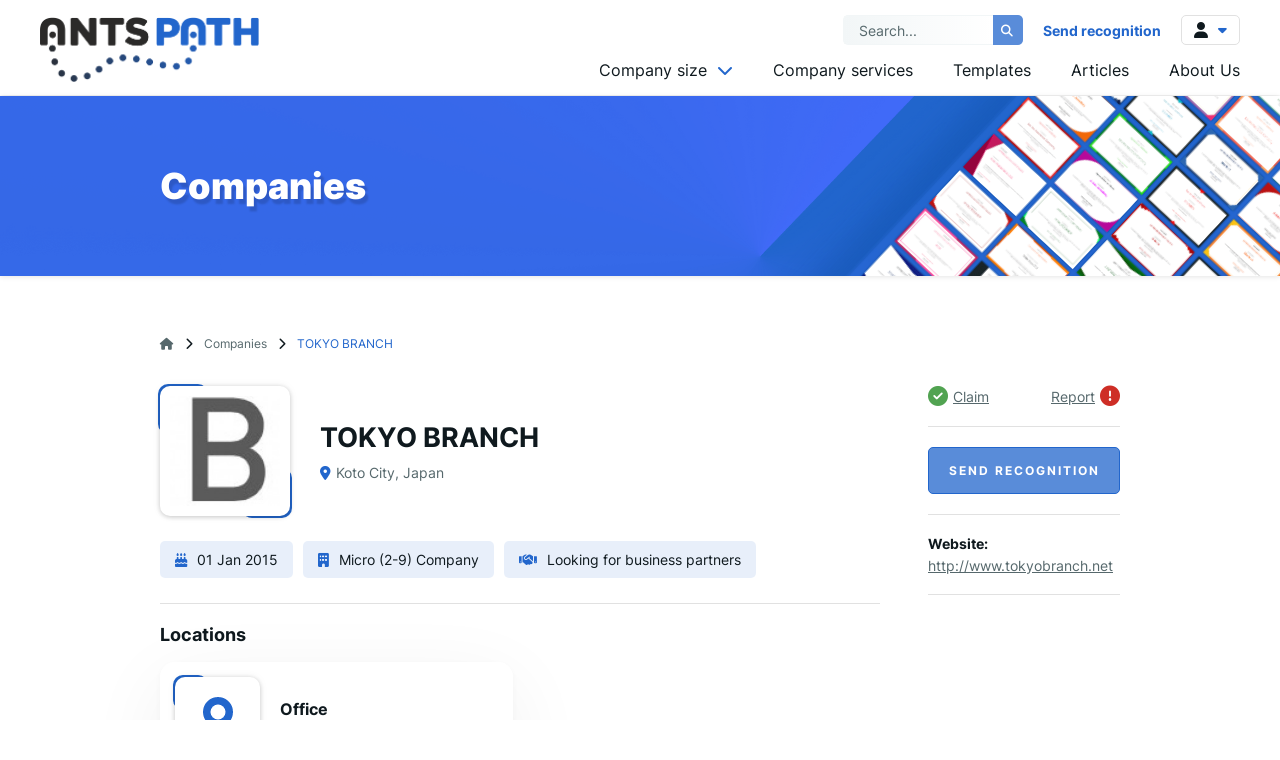

--- FILE ---
content_type: text/html; charset=utf-8
request_url: https://antspath.com/en/companies/40086/tokyo-branch
body_size: 5918
content:
<!DOCTYPE html>
<html>
    <head>
        <title>TOKYO BRANCH</title>
        <meta name="viewport" content="width=device-width,initial-scale=1">
        <meta name="csrf-param" content="authenticity_token" />
<meta name="csrf-token" content="LDB7j3C3zulwpAqYppbktm-1aNy4TOnujD_cbuolhmhL-ZB3lUOoOumxNwmDKI_D3n4anpCLsdIFBA42QXSN4A" />
        

        <link rel="stylesheet" href="/assets/application-66d3f829182102a5fa5d28367c007509dd68889aad43c5b7c8695285aad13d93.css" data-turbo-track="reload" />

        <script src="/assets/application-612bff938f962e0f4faeb8ada8fa4901f248e289d2d6116cd346be23e626948e.js" data-turbo-track="reload" defer="defer"></script>

        <meta name="theme-color" content="#2266cc" />

                
<!-- General -->
<meta name="description" content="Reconnecting With Past Clients. Reviving Old Sales Leads. Generate New Business Leads." />
<meta name="abstract" content="Reconnecting With Past Clients - Antspath">
<meta name="distribution" content="global">
<meta name="googlebot" content="all">
<meta name="robots" content="all">
<meta name="revisit-after" content="1 days">
<meta name="copyright" content="Reconnecting With Past Clients - Antspath">
<meta name="author" content="wollow-soft.com">
<meta content="en" name="language" />
<meta http-equiv="content-language" content="en" />
<meta content="yes" name="allow-search" />
<meta content="all" name="audience" />

<!-- Dublin Core -->
<meta name="DC.language" CONTENT="en">
<meta name="DC.title" content="TOKYO BRANCH" />
<meta name="DC.subject" content="website" />
<meta name="DC.creator" content="https://wollow-soft.com/" />
<meta name="DC.format" content="text/html" />
<meta name="DC.identifier" content="Reconnecting With Past Clients - Antspath" />
<meta name="DC.source" content="text/html" />
<meta name="DC.type" content="Text" />
<meta name="DC.rights" content="All rights reserved" />

<!-- Open Graph -->
<meta property="og:title" content="TOKYO BRANCH" />
<meta property="og:image" content="https://antspath.com/uploads/company/000/040/086/logo/v800x800-d4bbc4a2d9e22acf98afed079c4cd0e0.net" />
<meta property="og:description" content="Reconnecting With Past Clients. Reviving Old Sales Leads. Generate New Business Leads." />
<meta property="og:locale" content="en" />
<meta property="og:url" content="https://antspath.com/en/companies/40086/tokyo-branch" />

<!-- Twitter -->   
<meta name="twitter:card" content="summary" />
<meta name="twitter:app:name:iphone" content="Antspath" />


<meta property="twitter:title" content="TOKYO BRANCH" />
<meta property="twitter:description" content="Reconnecting With Past Clients. Reviving Old Sales Leads. Generate New Business Leads." />
<meta property="twitter:image" content="https://antspath.com/uploads/company/000/040/086/logo/v800x800-d4bbc4a2d9e22acf98afed079c4cd0e0.net" />


              <link rel="canonical" href="https://antspath.com/en/companies/40086/tokyo-branch">



        <link rel="icon" href="https://antspath.com/assets/favicon-935685dede486af08da120c2440e1b581f8cb17d2752fde34efbc01b34b2efb6.png" type="image/png">

    </head>

    <body
        data-controller="web-main-scripts web-forms web-image-preview web-flatpickr web-cookies captcha"
        data-action="resize@window->web-main-scripts#resizeMethod">

        
        <turbo-frame id="modal"></turbo-frame>

        <div id="site_locale" data-locale="en" class="display-none"></div>

        <!-- Loader container -->
        <div class="loader__container--outer showed">
            <div class="loader__container--inner">
                <span></span>
                <span></span>
                <span></span>
                <span></span>
                <span></span>
                <span></span>
                <span></span>
                <span></span>
                <span></span>
            </div>
        </div>
        <!-- Alerts container -->
        <div class="alerts__container--outer">
            


        </div> 
        <header>
            <div class="header__container--top">
    <div class="header__container--search">
        <form action="/en/services" accept-charset="UTF-8" method="get">
            <input name="q[term]" type="text" placeholder="Search..." value="" />
            <button class="button__container--circle-effect"> 
                <span>
                    <i class="fa-solid fa-magnifying-glass"></i>
                </span>
                <div class="button-inner__container--circle"> </div>
                <div class="button-inner__container--circle"> </div>
                <div class="button-inner__container--circle"> </div>
                <div class="button-inner__container--circle"> </div>
                <div class="button-inner__container--circle"> </div>
            </button>
</form>    </div>
    <a class="link--slide-effect" href="/en/comming-soon">
        Send recognition
</a></div>

<div class="header__container--outer">
    <a href="/">
        <div class="header__container--logo">
            <img src="/assets/logo-96dbc091a6002ac0a68f085a8e0b454931879d524c02b973182affe24eb2b906.png" />
        </div>
</a>    <div class="header__container--right">
        <div class="right-header__container--top">
            <div class="header__container--search">
                <form action="/en/services" accept-charset="UTF-8" method="get">
                    <input name="q[term]" type="text" placeholder="Search..." value="" />
                    <button class="button__container--circle-effect"> 
                        <span>
                            <i class="fa-solid fa-magnifying-glass"></i>
                        </span>
                        <div class="button-inner__container--circle"> </div>
                        <div class="button-inner__container--circle"> </div>
                        <div class="button-inner__container--circle"> </div>
                        <div class="button-inner__container--circle"> </div>
                        <div class="button-inner__container--circle"> </div>
                    </button>
</form>            </div>
            <a class="link--slide-effect" href="/en/comming-soon">
                Send recognition
</a>            <!-- <div class="header__container--languages header__container--submenu--outer">
                <div class="header__container--submenu-icon">
                    <i class="fa-solid fa-globe"></i>
                    <i class="fa-solid fa-caret-down"></i>
                </div>
                <div class="header__container--submenu">
                    <ul>
                        <li>
                            <a href="#" data-locale="en" class="active">
                                <i class="fa-solid fa-caret-right"></i>
                                <span> EN </span>
                                <img
                                    src="https://starnav.wollow-soft.com/assets/flags/en-925fa6593d77e577ce9e4a28cd390f4f3b4b9c589fc99622071ed6591933f9c3.png"
                                />
                            </a>
                        </li>
                        <li>
                            <a href="#" data-locale="bg" class="">
                                <i class="fa-solid fa-caret-right"></i>
                                <span> BG </span>
                                <img
                                    src="https://starnav.wollow-soft.com/assets/flags/bg-77ab70bd5d223492224d9083777c3ff3c688e6898a91f8019d088abfb7d2a978.png"
                                />
                            </a>
                        </li>
                    </ul>
                </div>
            </div> -->
            <div class="header__container--account header__container--submenu--outer">
                <div class="header__container--submenu-icon">
                    <i class="fa-solid fa-user"></i>
                    <i class="fa-solid fa-caret-down"></i>
                </div>
                <div class="header__container--submenu">
                    <ul>
                            <li>
                                <a href="/en/login">
                                    <i class="fa-solid fa-caret-right"></i> Log in 
</a>                            </li>
                            <li>
                                <a href="/en/register">
                                    <i class="fa-solid fa-caret-right"></i> Sign up
</a>                            </li>
                    </ul>
                </div>
            </div>
        </div>
        <nav class="header__list--menu">
            <ul>
                <li class="header-menu__item--with-submenu">
                    <div class="header__container--submenu--outer">
                        <span>
                            Company size <i class="fa-solid fa-chevron-down"></i>
                        </span>
                        <div class="header__container--submenu">
                            <ul>
                                    <li>
                                        <a href="/en/services?q%5Bcompany_type_ids%5D%5B%5D=1">
                                            <i class="fa-solid fa-caret-right"></i>
                                            NGO’s
</a>

                                    </li>
                                    <li>
                                        <a href="/en/services?q%5Bcompany_type_ids%5D%5B%5D=2">
                                            <i class="fa-solid fa-caret-right"></i>
                                            Freelancer
</a>

                                    </li>
                                    <li>
                                        <a href="/en/services?q%5Bcompany_type_ids%5D%5B%5D=3">
                                            <i class="fa-solid fa-caret-right"></i>
                                            Company
</a>

                                            <ul class="submenu__list--second-level company-size">
                                                    <li>
                                                        <a href="/en/services?q%5Bcompany_size_ids%5D%5B%5D=1&amp;q%5Bcompany_type_ids%5D%5B%5D=3">
                                                            <i class="fa-solid fa-caret-right"></i>
                                                            Micro (2-9)
</a>                                                    </li>
                                                    <li>
                                                        <a href="/en/services?q%5Bcompany_size_ids%5D%5B%5D=2&amp;q%5Bcompany_type_ids%5D%5B%5D=3">
                                                            <i class="fa-solid fa-caret-right"></i>
                                                            Small (10-49)
</a>                                                    </li>
                                                    <li>
                                                        <a href="/en/services?q%5Bcompany_size_ids%5D%5B%5D=3&amp;q%5Bcompany_type_ids%5D%5B%5D=3">
                                                            <i class="fa-solid fa-caret-right"></i>
                                                            Medium (50-249)
</a>                                                    </li>
                                                    <li>
                                                        <a href="/en/services?q%5Bcompany_size_ids%5D%5B%5D=4&amp;q%5Bcompany_type_ids%5D%5B%5D=3">
                                                            <i class="fa-solid fa-caret-right"></i>
                                                            Large (250-999)
</a>                                                    </li>
                                                    <li>
                                                        <a href="/en/services?q%5Bcompany_size_ids%5D%5B%5D=5&amp;q%5Bcompany_type_ids%5D%5B%5D=3">
                                                            <i class="fa-solid fa-caret-right"></i>
                                                            Huge (999+)
</a>                                                    </li>
                                                    <li>
                                                        <a href="/en/services?q%5Bcompany_size_ids%5D%5B%5D=6&amp;q%5Bcompany_type_ids%5D%5B%5D=3">
                                                            <i class="fa-solid fa-caret-right"></i>
                                                            Monster (5000+)
</a>                                                    </li>
                                            </ul>
                                    </li>
                            </ul>
                        </div>
                    </div>
                </li>
                <li>
                    <a href="/en/services/all">
                        Company services
</a>                </li>
                <li>
                    <a href="/en/comming-soon">
                        Templates 
</a>                </li>
                <li>
                    <a href="/en/articles">
                        Articles
</a>                </li>
                <li>
                    <a href="/en/about">
                        About Us 
</a>                </li>
                    <li class="link--mobile-only">
                        <a href="/en/login">
                            Log in 
</a>                    </li>
                    <li class="link--mobile-only">
                        <a href="/en/register">
                            Sign up
</a>                    </li>
            </ul>
        </nav>
    </div>
    <div class="mobile-menu__container--icon">
        <span></span>
        <span></span>
        <span></span>
    </div>
</div>
        </header>
        <main class="main__container--outer">
          




<div 
    data-controller="web-company-details-scripts web-certificate-full-preview-scripts"
    data-action="resize@window->web-company-details-scripts#resizeMethod">
        <!-- Modal container - Claim profile -->
        <div class="modal__container--outer js-claim-modal">
            <div class="modal__container--inner">
                <div class="modal__container--top">
                    <span> Claim profile </span>
                    <i class="fa-solid fa-xmark js-close-modal"></i>
                </div>
                <div class="modal__container--description">
                    Claim <strong>TOKYO BRANCH</strong> profile?
                </div>
                <div class="modal__container--action js-with-corp-email">
                    <p>
                        Please create your <strong>AntsPath</strong> profile. Remember to use your corporate email (containing the company's domain name). After a successful confirmation of your account, the company profile will automatically be claimed.
                    </p>
                    <a target="_blank" class="button__container--circle-effect" href="/en/register">
                        <span> 
                            Register
                        </span>
                        <div class="button-inner__container--circle"> </div>
                        <div class="button-inner__container--circle"> </div>
                        <div class="button-inner__container--circle"> </div>
                        <div class="button-inner__container--circle"> </div>
                        <div class="button-inner__container--circle"> </div>
</a>                    <div class="modal-action__container--bottom">
                        <p>
                            You don't have a corporate email?
                        </p>
                        <span class="js-show-without-corp-email">
                            <i class="fa-solid fa-chevron-right"></i>
                            Contact us
                        </span>
                    </div>
                </div>

                <div class="modal__container--action js-without-corp-email">
                    <p>
                        Please describe your relationship with the company in the form below and we will respond within 24 hours.
                    </p>
                    <form action="/en/companies/40086/claim" accept-charset="UTF-8" method="post"><input type="hidden" name="authenticity_token" value="OYR4q1M4rjafC_09lAkgiOFt5Mdh8KYTv2TRnob_L2ecMwrwDsjVCVX9KdkPotqFT3UlTnZj9wT3bpUUv22DeA" autocomplete="off" />
                        <div class="input__container--single">
                            <label for="claim-user-email">
                                Email <span>*</span>
                            </label>
                            <input 
                                type="email"
                                id="claim-user-email"
                                name="email"
                                required="required" 
                                value=""
                                placeholder="">
                        </div>
                        <div class="input__container--single">
                            <label for="claim-user-message">
                                Message <span>*</span>
                            </label>
                            <textarea
                                id="claim-user-message" 
                                name="message" 
                                required="required" 
                                value="" 
                                placeholder=""></textarea>
                        </div>

                        <div class="js-captcha container--captcha" id="captcha-container-claim" data-sitekey="0x4AAAAAAAMdDhwrrS9deSRD"></div>

                        <div class="input__container--single">
                            <button class="button__container--circle-effect"> 
                                <span>
                                    Send
                                </span>
                                <div class="button-inner__container--circle"> </div>
                                <div class="button-inner__container--circle"> </div>
                                <div class="button-inner__container--circle"> </div>
                                <div class="button-inner__container--circle"> </div>
                                <div class="button-inner__container--circle"> </div>
                            </button>
                        </div>
</form>                    <div class="modal-action__container--bottom">
                        <p>
                            You have a corporate email?
                        </p>
                        <span class="js-show-with-corp-email">
                            <i class="fa-solid fa-chevron-left"></i>
                            Go back
                        </span>
                    </div>
                </div>
            </div>
        </div>
    <!-- Modal container - Report profile -->
    <div class="modal__container--outer js-report-modal">
        <div class="modal__container--inner">
            <div class="modal__container--top">
                <span> Report profile </span>
                <i class="fa-solid fa-xmark js-close-modal"></i>
            </div>
            <div class="modal__container--description">
                Something is not correct with <strong>TOKYO BRANCH</strong> profile? Please enter your details and we will contact you.
            </div>
            <div class="modal__container--action">
                <form action="/en/companies/40086/report" accept-charset="UTF-8" method="post"><input type="hidden" name="authenticity_token" value="iTpquiMLJjnu_PbC_28quxXFeiQ_SJchb5MC6VQs_Xs5lu7Nr22v-zB2baIONuLEP39HUeO824TAvej83vKXVQ" autocomplete="off" />
                    <div class="input__container--single">
                        <label for="report-user-email">
                            Email <span>*</span>
                        </label>
                        <input 
                            type="email"
                            id="report-user-email"
                            name="email"
                            required="required" 
                            value=""
                            placeholder="">
                    </div>
                    <div class="input__container--single">
                        <label for="report-user-message">
                            Message <span>*</span>
                        </label>
                        <textarea
                            id="report-user-message" 
                            required="required"
                            name="message" 
                            value="" 
                            placeholder=""></textarea>
                    </div>

                    <div class="js-captcha container--captcha" id="captcha-container-report" data-sitekey="0x4AAAAAAAMdDhwrrS9deSRD"></div>

                    <div class="input__container--single">
                        <button class="button__container--circle-effect"> 
                            <span>
                                Send
                            </span>
                            <div class="button-inner__container--circle"> </div>
                            <div class="button-inner__container--circle"> </div>
                            <div class="button-inner__container--circle"> </div>
                            <div class="button-inner__container--circle"> </div>
                            <div class="button-inner__container--circle"> </div>
                        </button>
                    </div>
</form>            </div>
        </div>
    </div>
    <div class="other-pages__container--top-image">
        <h2>
            Companies
        </h2>
    </div>
    <div class="other-pages__container--outer">
        <div class="breadcrumb__container--outer">
            <span>
                <a href="/">
                    <i class="fa-solid fa-house"></i>
</a>            </span>
            <span>
                <a href="/en/services">
                    Companies
</a>            </span>
            <span> 
                TOKYO BRANCH
            </span>
        </div>
        <div class="other-pages__container--inner">
            <div class="company-details__container--outer">
                <div class="company-details__container--main">
                    <div class="company-details-main__container--top">
                        <div class="company-details-main__container--top-image">
                            <div class="container--edge-effect">
                                <div class="companies__container--logo">
                                    <img src="/uploads/company/000/040/086/logo/v800x800-d4bbc4a2d9e22acf98afed079c4cd0e0.net" >
                                </div>
                            </div>
                            <div class="company-details-main__container--top-info">
                                <h1>
                                    TOKYO BRANCH
                                </h1>
                                <!-- TODO - if there is no country show address like the index page -->
                                    <div class="company-top__container--location">
                                        <i class="fa-solid fa-location-dot"></i>
                                        <div>
                                            Koto City, Japan
                                        </div>
                                    </div>
                            </div>
                        </div>
                        <div class="company-details-main__container--top-details">
                                <div>
                                    <i class="fa-solid fa-cake-candles"></i>
                                    <span>01 Jan 2015</span>
                                </div>

                                <div>
                                    <i class="fa-solid fa-building"></i> 
                                    <span>Micro (2-9) Company</span>
                                </div>
                                <div>
                                    <i class="fa-solid fa-handshake"></i> 
                                    <span>Looking for business partners</span>
                                </div>
                        </div>
                    </div>
                    <!-- Mobile version of the right aside container -->
                    <div class="company-details-main__container--mobile">
                        <div class="company-details-aside__container--single company-details-aside__container--claim-report">
                                <div class="company-details-aside__container--claim">
                                    <i class="fa-solid fa-circle-check"></i>
                                    <span class="js-open-claim-modal">
                                        Claim
                                    </span>
                                </div>
                            <div>
                                <span class="js-open-report-modal">
                                    Report
                                </span>
                                <i class="fa-solid fa-circle-exclamation"></i>
                            </div>
                        </div>
                        <div class="company-details-aside__container--single">
                            <a 
                                href="/en/comming-soon" 
                                class="button__container--circle-effect">
                                <span>Send recognition</span>
                                <div class="button-inner__container--circle"> </div>
                                <div class="button-inner__container--circle"> </div>
                                <div class="button-inner__container--circle"> </div>
                                <div class="button-inner__container--circle"> </div>
                                <div class="button-inner__container--circle"> </div>
                            </a>
                        </div>
                        <div class="company-details-aside__container--single company-details-aside__container--contacts">
                                <div>
                                    <p> Website: </p> 
                                    <a href="http://www.tokyobranch.net" target="_blank"> http://www.tokyobranch.net </a> 
                                </div>
                        </div>
                        <div class="company-details-aside__container--single">
                            <div class="footer__container--social-icons">
                            </div>
                        </div>
                    </div>
                    <div class="company-details-main__container--single">
                        <h3> Locations </h3>
                        <div class="locations__container--outer">
                                <div class="locations__container--single">
                                    <div class="profile-offices__container--top">
                                        <div class="container--edge-effect">
                                            <div class="office__container--marker-outer">
                                                <div class="office__container--marker"></div>
                                                <div class="office__container--marker-shadow"></div>
                                            </div>
                                        </div>
                                        <div class="profile-offices-top__container--details">
                                            <h4> 
                                                Office 
                                            </h4>
                                                <div class="profile-offices__container--head">
                                                    <i class="fa-solid fa-thumbtack"></i>
                                                    <span>
                                                        Head office
                                                    </span>
                                                </div>
                                        </div>
                                    </div>
                                    <div class="profile-offices__container-details">
                                            <div class="container--full-width">
                                                <p> 
                                                    <i class="fa-solid fa-map-marker-alt"></i> Address: 
                                                </p>
                                                <span>
                                                    Koto City, Japan
                                                </span>
                                            </div>
                                    </div>
                                </div>
                        </div>
                    </div>
                        <div class="company-details-main__container--single container--services">
                            <h3> Services </h3>
                            <div class="company-details-services__container--inner">
                                    <a href="/en/services/marketing-digital-marketing-content-marketing">Content Marketing</a>
                                    <a href="/en/services/marketing-digital-marketing-marketing-strategy">Marketing Strategy</a>
                                    <a href="/en/services/marketing-digital-marketing-other-digital-marketing">Other Digital Marketing</a>
                                    <a href="/en/services/marketing-digital-marketing-social-media-marketing">Social Media Marketing</a>
                            </div>
                        </div>
                        <div class="company-details-main__container--single">
                            <h3> Reviews </h3>
                            <div class="reviews__container--total-votes">
                                Votes for all services: <span> 0 </span>
                            </div>
                            <!-- If the user has already voted for the service add class voted to the element with class reviews__container--single-->
                                <div 
                                    class="reviews__container--single " 
                                    data-service-id="531"
                                    data-url="/en/companies/40086/endorsements">
                                    <div class="reviews__container--top">
                                        <span> Content Marketing</span>
                                        <i class="fa-regular fa-thumbs-up"></i>
                                    </div>
                                    <div class="reviews__container--bottom">
                                        <div class="reviews-progress__container--outer">
                                            <div class="reviews-progress__container--inner">
                                            </div>
                                        </div>
                                        <div class="reviews__container--votes-count">
                                            votes: <span> 0 </span>
                                        </div>
                                    </div>
                                </div>
                                <div 
                                    class="reviews__container--single " 
                                    data-service-id="525"
                                    data-url="/en/companies/40086/endorsements">
                                    <div class="reviews__container--top">
                                        <span> Marketing Strategy</span>
                                        <i class="fa-regular fa-thumbs-up"></i>
                                    </div>
                                    <div class="reviews__container--bottom">
                                        <div class="reviews-progress__container--outer">
                                            <div class="reviews-progress__container--inner">
                                            </div>
                                        </div>
                                        <div class="reviews__container--votes-count">
                                            votes: <span> 0 </span>
                                        </div>
                                    </div>
                                </div>
                                <div 
                                    class="reviews__container--single " 
                                    data-service-id="538"
                                    data-url="/en/companies/40086/endorsements">
                                    <div class="reviews__container--top">
                                        <span> Other Digital Marketing</span>
                                        <i class="fa-regular fa-thumbs-up"></i>
                                    </div>
                                    <div class="reviews__container--bottom">
                                        <div class="reviews-progress__container--outer">
                                            <div class="reviews-progress__container--inner">
                                            </div>
                                        </div>
                                        <div class="reviews__container--votes-count">
                                            votes: <span> 0 </span>
                                        </div>
                                    </div>
                                </div>
                                <div 
                                    class="reviews__container--single " 
                                    data-service-id="530"
                                    data-url="/en/companies/40086/endorsements">
                                    <div class="reviews__container--top">
                                        <span> Social Media Marketing</span>
                                        <i class="fa-regular fa-thumbs-up"></i>
                                    </div>
                                    <div class="reviews__container--bottom">
                                        <div class="reviews-progress__container--outer">
                                            <div class="reviews-progress__container--inner">
                                            </div>
                                        </div>
                                        <div class="reviews__container--votes-count">
                                            votes: <span> 0 </span>
                                        </div>
                                    </div>
                                </div>
                        </div>
                    <div class="company-details-main__container--single">
                        <h3> Recognitions </h3>

                        <div class="company-details-main__container--comming-soon">
                            <i class="fa-solid fa-star"> </i>
                            This feature will be available soon!
                        </div>

                    </div>
                    <div class="company-details-main__container--single">
                        <h3> Profile score: </h3>
                        <!-- Class name is based on the profile score -->
                        <!-- Excellent - score__container--excellent-->
                        <!-- Strong - score__container--strong-->
                        <!-- Good - score__container--good-->
                        <!-- Above average - score__container--above-average-->
                        <!-- Average - score__container--average-->
                        <div class="single-company__container--score score__container--average"> 
                            <div class="single-company__container--score-scale">
                                <div>
                                    <span>
                                        Average
                                    </span>
                                </div>
                                <div>
                                    <span>
                                        Above average
                                    </span>
                                </div>
                                <div>
                                    <span>
                                        Good
                                    </span>
                                </div>
                                <div>
                                    <span>
                                        Strong
                                    </span>
                                </div>
                                <div>
                                    <span>
                                        Excellent
                                    </span>
                                </div>
                            </div>
                            <div class="single-company__container--score-label">
                                Score status
                                <span>
                                    Average
                                </span>
                            </div>
                        </div>
                    </div>
                </div>
                <!-- Desktop version of the right aside container -->
                <!-- The mobile version is above -->
                <div class="company-details__container--aside">
                    <div class="company-details-aside__container--single company-details-aside__container--claim-report">
                            <div class="company-details-aside__container--claim">
                                <i class="fa-solid fa-circle-check"></i>
                                <span class="js-open-claim-modal">
                                    Claim
                                </span>
                            </div>
                        <div>
                            <span class="js-open-report-modal">
                                Report
                            </span>
                            <i class="fa-solid fa-circle-exclamation"></i>
                        </div>
                    </div>
                    <div class="company-details-aside__container--single">
                        <a 
                            href="/en/comming-soon" 
                            class="button__container--circle-effect">
                            <span>Send recognition</span>
                            <div class="button-inner__container--circle"> </div>
                            <div class="button-inner__container--circle"> </div>
                            <div class="button-inner__container--circle"> </div>
                            <div class="button-inner__container--circle"> </div>
                            <div class="button-inner__container--circle"> </div>
                        </a>
                    </div>
                    <div class="company-details-aside__container--single company-details-aside__container--contacts">
                            <div>
                                <p> Website: </p> 
                                <a href="http://www.tokyobranch.net" target="_blank"> http://www.tokyobranch.net </a> 
                            </div>
                            
                    </div>
                    <div class="company-details-aside__container--single">
                        <div class="footer__container--social-icons">
                        </div>
                    </div>
                </div>
            </div>
        </div>
    </div>
</div>
 
        </main>
        <footer>
            <div class="footer__container--main">
    <div class="footer__container--contacts">
        <a href="/">
            <div class="footer__container--logo">
                <img src="/assets/logo-96dbc091a6002ac0a68f085a8e0b454931879d524c02b973182affe24eb2b906.png" />
            </div>
</a>        <div class="footer__container--social-icons">
                <a 
                    href="https://www.facebook.com/AntsPathLeads" 
                    target="_blank" 
                    rel="noreferrer"
                    class="social__link--facebook">
                    <i class="fa-brands fa-facebook-f"></i>
                </a>
                <a 
                    href="https://www.linkedin.com/company/antspath" 
                    target="_blank" 
                    rel="noreferrer"
                    class="social__link--linkedin">
                    <i class="fa-brands fa-linkedin-in"></i>
                </a>
        </div>
        <div class="footer__container--contacts-inner">
                <p> 
                    <span>
                        <a href="tel:+359895878053">
                            +359895878053
                        </a>
                    </span>
                </p>
                <p> 
                    <span>
                        <a href="mailto:office@antspath.com">
                            office@antspath.com
                        </a>
                    </span>
                </p>
        </div>
    </div>
    <div class="footer__container--links">
        <p>
            Information
        </p>
        <ul>
            <li>
                <a href="/en/research-methodology">
                    Research Methodology
</a>            </li>
            <li>
                <a href="/en/contacts">
                    Contacts
</a>            <li>
                <a href="/en/faq">
                    FAQs
</a>            </li>
        </ul>
    </div>
    <div class="footer__container--links">
        <p>
            Business
        </p>
        <ul>
            <li>
                <a href="/en/comming-soon">
                    Subscription / Pricing 
</a>            </li>
            <li>
                <a href="/en/comming-soon">
                    Templates 
</a>            </li>
            <li>
                <a href="/en/articles">
                    Articles
</a>            </li>
        </ul>
    </div>
    <div class="footer__container--links">
        <p>
            GDPR
        </p>
        <ul>
            <li>
                <a href="/en/privacy-policy">
                    Privacy Policy
</a>            </li>
            <li>
                <a href="/en/cookie-policy">
                    Cookie Policy
</a>            </li>
            <li>
                <a href="/en/terms">
                    Terms of Use 
</a>            </li>
        </ul>
    </div>
</div>
<div class="footer__container--bottom">
    <div class="footer__text--bottom">
        <!-- For now the year is static 2023, if there is need to be dynamic change it-->
        © 2023 <span class="footer__text--company-name">AntsPath</span>. All rights reserved.  
        <div class="container--hidden">
            <a href="https://wollow-soft.com/" target="_blank" rel="noopener" title="Website, software and mobile application development">Software development</a>
            from <span> Wollow </span>
        </div>
    </div>
</div>

            <script src="https://challenges.cloudflare.com/turnstile/v0/api.js?render=explicit&onload=onloadTurnstileCallback" defer></script>
        </footer>
    </body>
</html>


--- FILE ---
content_type: text/css
request_url: https://antspath.com/assets/application-66d3f829182102a5fa5d28367c007509dd68889aad43c5b7c8695285aad13d93.css
body_size: 65610
content:
/*!
 * Font Awesome Free 6.4.2 by @fontawesome - https://fontawesome.com
 * License - https://fontawesome.com/license/free (Icons: CC BY 4.0, Fonts: SIL OFL 1.1, Code: MIT License)
 * Copyright 2023 Fonticons, Inc.
 */
.fa {
  font-family: var(--fa-style-family, "Font Awesome 6 Free");
  font-weight: var(--fa-style, 900);
}

.fa,
.fa-classic,
.fa-sharp,
.fas,
.fa-solid,
.far,
.fa-regular,
.fab,
.fa-brands {
  -moz-osx-font-smoothing: grayscale;
  -webkit-font-smoothing: antialiased;
  display: var(--fa-display, inline-block);
  font-style: normal;
  font-variant: normal;
  line-height: 1;
  text-rendering: auto;
}

.fas,
.fa-classic,
.fa-solid,
.far,
.fa-regular {
  font-family: "Font Awesome 6 Free";
}

.fab,
.fa-brands {
  font-family: "Font Awesome 6 Brands";
}

.fa-1x {
  font-size: 1em;
}

.fa-2x {
  font-size: 2em;
}

.fa-3x {
  font-size: 3em;
}

.fa-4x {
  font-size: 4em;
}

.fa-5x {
  font-size: 5em;
}

.fa-6x {
  font-size: 6em;
}

.fa-7x {
  font-size: 7em;
}

.fa-8x {
  font-size: 8em;
}

.fa-9x {
  font-size: 9em;
}

.fa-10x {
  font-size: 10em;
}

.fa-2xs {
  font-size: 0.625em;
  line-height: 0.1em;
  vertical-align: 0.225em;
}

.fa-xs {
  font-size: 0.75em;
  line-height: 0.0833333337em;
  vertical-align: 0.125em;
}

.fa-sm {
  font-size: 0.875em;
  line-height: 0.0714285718em;
  vertical-align: 0.0535714295em;
}

.fa-lg {
  font-size: 1.25em;
  line-height: 0.05em;
  vertical-align: -0.075em;
}

.fa-xl {
  font-size: 1.5em;
  line-height: 0.0416666682em;
  vertical-align: -0.125em;
}

.fa-2xl {
  font-size: 2em;
  line-height: 0.03125em;
  vertical-align: -0.1875em;
}

.fa-fw {
  text-align: center;
  width: 1.25em;
}

.fa-ul {
  list-style-type: none;
  margin-left: var(--fa-li-margin, 2.5em);
  padding-left: 0;
}
.fa-ul > li {
  position: relative;
}

.fa-li {
  left: calc(var(--fa-li-width, 2em) * -1);
  position: absolute;
  text-align: center;
  width: var(--fa-li-width, 2em);
  line-height: inherit;
}

.fa-border {
  border-color: var(--fa-border-color, #eee);
  border-radius: var(--fa-border-radius, 0.1em);
  border-style: var(--fa-border-style, solid);
  border-width: var(--fa-border-width, 0.08em);
  padding: var(--fa-border-padding, 0.2em 0.25em 0.15em);
}

.fa-pull-left {
  float: left;
  margin-right: var(--fa-pull-margin, 0.3em);
}

.fa-pull-right {
  float: right;
  margin-left: var(--fa-pull-margin, 0.3em);
}

.fa-beat {
  animation-name: fa-beat;
  animation-delay: var(--fa-animation-delay, 0s);
  animation-direction: var(--fa-animation-direction, normal);
  animation-duration: var(--fa-animation-duration, 1s);
  animation-iteration-count: var(--fa-animation-iteration-count, infinite);
  animation-timing-function: var(--fa-animation-timing, ease-in-out);
}

.fa-bounce {
  animation-name: fa-bounce;
  animation-delay: var(--fa-animation-delay, 0s);
  animation-direction: var(--fa-animation-direction, normal);
  animation-duration: var(--fa-animation-duration, 1s);
  animation-iteration-count: var(--fa-animation-iteration-count, infinite);
  animation-timing-function: var(--fa-animation-timing, cubic-bezier(0.28, 0.84, 0.42, 1));
}

.fa-fade {
  animation-name: fa-fade;
  animation-delay: var(--fa-animation-delay, 0s);
  animation-direction: var(--fa-animation-direction, normal);
  animation-duration: var(--fa-animation-duration, 1s);
  animation-iteration-count: var(--fa-animation-iteration-count, infinite);
  animation-timing-function: var(--fa-animation-timing, cubic-bezier(0.4, 0, 0.6, 1));
}

.fa-beat-fade {
  animation-name: fa-beat-fade;
  animation-delay: var(--fa-animation-delay, 0s);
  animation-direction: var(--fa-animation-direction, normal);
  animation-duration: var(--fa-animation-duration, 1s);
  animation-iteration-count: var(--fa-animation-iteration-count, infinite);
  animation-timing-function: var(--fa-animation-timing, cubic-bezier(0.4, 0, 0.6, 1));
}

.fa-flip {
  animation-name: fa-flip;
  animation-delay: var(--fa-animation-delay, 0s);
  animation-direction: var(--fa-animation-direction, normal);
  animation-duration: var(--fa-animation-duration, 1s);
  animation-iteration-count: var(--fa-animation-iteration-count, infinite);
  animation-timing-function: var(--fa-animation-timing, ease-in-out);
}

.fa-shake {
  animation-name: fa-shake;
  animation-delay: var(--fa-animation-delay, 0s);
  animation-direction: var(--fa-animation-direction, normal);
  animation-duration: var(--fa-animation-duration, 1s);
  animation-iteration-count: var(--fa-animation-iteration-count, infinite);
  animation-timing-function: var(--fa-animation-timing, linear);
}

.fa-spin {
  animation-name: fa-spin;
  animation-delay: var(--fa-animation-delay, 0s);
  animation-direction: var(--fa-animation-direction, normal);
  animation-duration: var(--fa-animation-duration, 2s);
  animation-iteration-count: var(--fa-animation-iteration-count, infinite);
  animation-timing-function: var(--fa-animation-timing, linear);
}

.fa-spin-reverse {
  --fa-animation-direction: reverse;
}

.fa-pulse,
.fa-spin-pulse {
  animation-name: fa-spin;
  animation-direction: var(--fa-animation-direction, normal);
  animation-duration: var(--fa-animation-duration, 1s);
  animation-iteration-count: var(--fa-animation-iteration-count, infinite);
  animation-timing-function: var(--fa-animation-timing, steps(8));
}

@media (prefers-reduced-motion: reduce) {
  .fa-beat,
.fa-bounce,
.fa-fade,
.fa-beat-fade,
.fa-flip,
.fa-pulse,
.fa-shake,
.fa-spin,
.fa-spin-pulse {
    animation-delay: -1ms;
    animation-duration: 1ms;
    animation-iteration-count: 1;
    transition-delay: 0s;
    transition-duration: 0s;
  }
}
@keyframes fa-beat {
  0%, 90% {
    transform: scale(1);
  }
  45% {
    transform: scale(var(--fa-beat-scale, 1.25));
  }
}
@keyframes fa-bounce {
  0% {
    transform: scale(1, 1) translateY(0);
  }
  10% {
    transform: scale(var(--fa-bounce-start-scale-x, 1.1), var(--fa-bounce-start-scale-y, 0.9)) translateY(0);
  }
  30% {
    transform: scale(var(--fa-bounce-jump-scale-x, 0.9), var(--fa-bounce-jump-scale-y, 1.1)) translateY(var(--fa-bounce-height, -0.5em));
  }
  50% {
    transform: scale(var(--fa-bounce-land-scale-x, 1.05), var(--fa-bounce-land-scale-y, 0.95)) translateY(0);
  }
  57% {
    transform: scale(1, 1) translateY(var(--fa-bounce-rebound, -0.125em));
  }
  64% {
    transform: scale(1, 1) translateY(0);
  }
  100% {
    transform: scale(1, 1) translateY(0);
  }
}
@keyframes fa-fade {
  50% {
    opacity: var(--fa-fade-opacity, 0.4);
  }
}
@keyframes fa-beat-fade {
  0%, 100% {
    opacity: var(--fa-beat-fade-opacity, 0.4);
    transform: scale(1);
  }
  50% {
    opacity: 1;
    transform: scale(var(--fa-beat-fade-scale, 1.125));
  }
}
@keyframes fa-flip {
  50% {
    transform: rotate3d(var(--fa-flip-x, 0), var(--fa-flip-y, 1), var(--fa-flip-z, 0), var(--fa-flip-angle, -180deg));
  }
}
@keyframes fa-shake {
  0% {
    transform: rotate(-15deg);
  }
  4% {
    transform: rotate(15deg);
  }
  8%, 24% {
    transform: rotate(-18deg);
  }
  12%, 28% {
    transform: rotate(18deg);
  }
  16% {
    transform: rotate(-22deg);
  }
  20% {
    transform: rotate(22deg);
  }
  32% {
    transform: rotate(-12deg);
  }
  36% {
    transform: rotate(12deg);
  }
  40%, 100% {
    transform: rotate(0deg);
  }
}
@keyframes fa-spin {
  0% {
    transform: rotate(0deg);
  }
  100% {
    transform: rotate(360deg);
  }
}
.fa-rotate-90 {
  transform: rotate(90deg);
}

.fa-rotate-180 {
  transform: rotate(180deg);
}

.fa-rotate-270 {
  transform: rotate(270deg);
}

.fa-flip-horizontal {
  transform: scale(-1, 1);
}

.fa-flip-vertical {
  transform: scale(1, -1);
}

.fa-flip-both,
.fa-flip-horizontal.fa-flip-vertical {
  transform: scale(-1, -1);
}

.fa-rotate-by {
  transform: rotate(var(--fa-rotate-angle, none));
}

.fa-stack {
  display: inline-block;
  height: 2em;
  line-height: 2em;
  position: relative;
  vertical-align: middle;
  width: 2.5em;
}

.fa-stack-1x,
.fa-stack-2x {
  left: 0;
  position: absolute;
  text-align: center;
  width: 100%;
  z-index: var(--fa-stack-z-index, auto);
}

.fa-stack-1x {
  line-height: inherit;
}

.fa-stack-2x {
  font-size: 2em;
}

.fa-inverse {
  color: var(--fa-inverse, #fff);
}

/* Font Awesome uses the Unicode Private Use Area (PUA) to ensure screen
readers do not read off random characters that represent icons */
.fa-0::before {
  content: "\30 ";
}

.fa-1::before {
  content: "\31 ";
}

.fa-2::before {
  content: "\32 ";
}

.fa-3::before {
  content: "\33 ";
}

.fa-4::before {
  content: "\34 ";
}

.fa-5::before {
  content: "\35 ";
}

.fa-6::before {
  content: "\36 ";
}

.fa-7::before {
  content: "\37 ";
}

.fa-8::before {
  content: "\38 ";
}

.fa-9::before {
  content: "\39 ";
}

.fa-fill-drip::before {
  content: "\f576";
}

.fa-arrows-to-circle::before {
  content: "\e4bd";
}

.fa-circle-chevron-right::before {
  content: "\f138";
}

.fa-chevron-circle-right::before {
  content: "\f138";
}

.fa-at::before {
  content: "\@";
}

.fa-trash-can::before {
  content: "\f2ed";
}

.fa-trash-alt::before {
  content: "\f2ed";
}

.fa-text-height::before {
  content: "\f034";
}

.fa-user-xmark::before {
  content: "\f235";
}

.fa-user-times::before {
  content: "\f235";
}

.fa-stethoscope::before {
  content: "\f0f1";
}

.fa-message::before {
  content: "\f27a";
}

.fa-comment-alt::before {
  content: "\f27a";
}

.fa-info::before {
  content: "\f129";
}

.fa-down-left-and-up-right-to-center::before {
  content: "\f422";
}

.fa-compress-alt::before {
  content: "\f422";
}

.fa-explosion::before {
  content: "\e4e9";
}

.fa-file-lines::before {
  content: "\f15c";
}

.fa-file-alt::before {
  content: "\f15c";
}

.fa-file-text::before {
  content: "\f15c";
}

.fa-wave-square::before {
  content: "\f83e";
}

.fa-ring::before {
  content: "\f70b";
}

.fa-building-un::before {
  content: "\e4d9";
}

.fa-dice-three::before {
  content: "\f527";
}

.fa-calendar-days::before {
  content: "\f073";
}

.fa-calendar-alt::before {
  content: "\f073";
}

.fa-anchor-circle-check::before {
  content: "\e4aa";
}

.fa-building-circle-arrow-right::before {
  content: "\e4d1";
}

.fa-volleyball::before {
  content: "\f45f";
}

.fa-volleyball-ball::before {
  content: "\f45f";
}

.fa-arrows-up-to-line::before {
  content: "\e4c2";
}

.fa-sort-down::before {
  content: "\f0dd";
}

.fa-sort-desc::before {
  content: "\f0dd";
}

.fa-circle-minus::before {
  content: "\f056";
}

.fa-minus-circle::before {
  content: "\f056";
}

.fa-door-open::before {
  content: "\f52b";
}

.fa-right-from-bracket::before {
  content: "\f2f5";
}

.fa-sign-out-alt::before {
  content: "\f2f5";
}

.fa-atom::before {
  content: "\f5d2";
}

.fa-soap::before {
  content: "\e06e";
}

.fa-icons::before {
  content: "\f86d";
}

.fa-heart-music-camera-bolt::before {
  content: "\f86d";
}

.fa-microphone-lines-slash::before {
  content: "\f539";
}

.fa-microphone-alt-slash::before {
  content: "\f539";
}

.fa-bridge-circle-check::before {
  content: "\e4c9";
}

.fa-pump-medical::before {
  content: "\e06a";
}

.fa-fingerprint::before {
  content: "\f577";
}

.fa-hand-point-right::before {
  content: "\f0a4";
}

.fa-magnifying-glass-location::before {
  content: "\f689";
}

.fa-search-location::before {
  content: "\f689";
}

.fa-forward-step::before {
  content: "\f051";
}

.fa-step-forward::before {
  content: "\f051";
}

.fa-face-smile-beam::before {
  content: "\f5b8";
}

.fa-smile-beam::before {
  content: "\f5b8";
}

.fa-flag-checkered::before {
  content: "\f11e";
}

.fa-football::before {
  content: "\f44e";
}

.fa-football-ball::before {
  content: "\f44e";
}

.fa-school-circle-exclamation::before {
  content: "\e56c";
}

.fa-crop::before {
  content: "\f125";
}

.fa-angles-down::before {
  content: "\f103";
}

.fa-angle-double-down::before {
  content: "\f103";
}

.fa-users-rectangle::before {
  content: "\e594";
}

.fa-people-roof::before {
  content: "\e537";
}

.fa-people-line::before {
  content: "\e534";
}

.fa-beer-mug-empty::before {
  content: "\f0fc";
}

.fa-beer::before {
  content: "\f0fc";
}

.fa-diagram-predecessor::before {
  content: "\e477";
}

.fa-arrow-up-long::before {
  content: "\f176";
}

.fa-long-arrow-up::before {
  content: "\f176";
}

.fa-fire-flame-simple::before {
  content: "\f46a";
}

.fa-burn::before {
  content: "\f46a";
}

.fa-person::before {
  content: "\f183";
}

.fa-male::before {
  content: "\f183";
}

.fa-laptop::before {
  content: "\f109";
}

.fa-file-csv::before {
  content: "\f6dd";
}

.fa-menorah::before {
  content: "\f676";
}

.fa-truck-plane::before {
  content: "\e58f";
}

.fa-record-vinyl::before {
  content: "\f8d9";
}

.fa-face-grin-stars::before {
  content: "\f587";
}

.fa-grin-stars::before {
  content: "\f587";
}

.fa-bong::before {
  content: "\f55c";
}

.fa-spaghetti-monster-flying::before {
  content: "\f67b";
}

.fa-pastafarianism::before {
  content: "\f67b";
}

.fa-arrow-down-up-across-line::before {
  content: "\e4af";
}

.fa-spoon::before {
  content: "\f2e5";
}

.fa-utensil-spoon::before {
  content: "\f2e5";
}

.fa-jar-wheat::before {
  content: "\e517";
}

.fa-envelopes-bulk::before {
  content: "\f674";
}

.fa-mail-bulk::before {
  content: "\f674";
}

.fa-file-circle-exclamation::before {
  content: "\e4eb";
}

.fa-circle-h::before {
  content: "\f47e";
}

.fa-hospital-symbol::before {
  content: "\f47e";
}

.fa-pager::before {
  content: "\f815";
}

.fa-address-book::before {
  content: "\f2b9";
}

.fa-contact-book::before {
  content: "\f2b9";
}

.fa-strikethrough::before {
  content: "\f0cc";
}

.fa-k::before {
  content: "K";
}

.fa-landmark-flag::before {
  content: "\e51c";
}

.fa-pencil::before {
  content: "\f303";
}

.fa-pencil-alt::before {
  content: "\f303";
}

.fa-backward::before {
  content: "\f04a";
}

.fa-caret-right::before {
  content: "\f0da";
}

.fa-comments::before {
  content: "\f086";
}

.fa-paste::before {
  content: "\f0ea";
}

.fa-file-clipboard::before {
  content: "\f0ea";
}

.fa-code-pull-request::before {
  content: "\e13c";
}

.fa-clipboard-list::before {
  content: "\f46d";
}

.fa-truck-ramp-box::before {
  content: "\f4de";
}

.fa-truck-loading::before {
  content: "\f4de";
}

.fa-user-check::before {
  content: "\f4fc";
}

.fa-vial-virus::before {
  content: "\e597";
}

.fa-sheet-plastic::before {
  content: "\e571";
}

.fa-blog::before {
  content: "\f781";
}

.fa-user-ninja::before {
  content: "\f504";
}

.fa-person-arrow-up-from-line::before {
  content: "\e539";
}

.fa-scroll-torah::before {
  content: "\f6a0";
}

.fa-torah::before {
  content: "\f6a0";
}

.fa-broom-ball::before {
  content: "\f458";
}

.fa-quidditch::before {
  content: "\f458";
}

.fa-quidditch-broom-ball::before {
  content: "\f458";
}

.fa-toggle-off::before {
  content: "\f204";
}

.fa-box-archive::before {
  content: "\f187";
}

.fa-archive::before {
  content: "\f187";
}

.fa-person-drowning::before {
  content: "\e545";
}

.fa-arrow-down-9-1::before {
  content: "\f886";
}

.fa-sort-numeric-desc::before {
  content: "\f886";
}

.fa-sort-numeric-down-alt::before {
  content: "\f886";
}

.fa-face-grin-tongue-squint::before {
  content: "\f58a";
}

.fa-grin-tongue-squint::before {
  content: "\f58a";
}

.fa-spray-can::before {
  content: "\f5bd";
}

.fa-truck-monster::before {
  content: "\f63b";
}

.fa-w::before {
  content: "W";
}

.fa-earth-africa::before {
  content: "\f57c";
}

.fa-globe-africa::before {
  content: "\f57c";
}

.fa-rainbow::before {
  content: "\f75b";
}

.fa-circle-notch::before {
  content: "\f1ce";
}

.fa-tablet-screen-button::before {
  content: "\f3fa";
}

.fa-tablet-alt::before {
  content: "\f3fa";
}

.fa-paw::before {
  content: "\f1b0";
}

.fa-cloud::before {
  content: "\f0c2";
}

.fa-trowel-bricks::before {
  content: "\e58a";
}

.fa-face-flushed::before {
  content: "\f579";
}

.fa-flushed::before {
  content: "\f579";
}

.fa-hospital-user::before {
  content: "\f80d";
}

.fa-tent-arrow-left-right::before {
  content: "\e57f";
}

.fa-gavel::before {
  content: "\f0e3";
}

.fa-legal::before {
  content: "\f0e3";
}

.fa-binoculars::before {
  content: "\f1e5";
}

.fa-microphone-slash::before {
  content: "\f131";
}

.fa-box-tissue::before {
  content: "\e05b";
}

.fa-motorcycle::before {
  content: "\f21c";
}

.fa-bell-concierge::before {
  content: "\f562";
}

.fa-concierge-bell::before {
  content: "\f562";
}

.fa-pen-ruler::before {
  content: "\f5ae";
}

.fa-pencil-ruler::before {
  content: "\f5ae";
}

.fa-people-arrows::before {
  content: "\e068";
}

.fa-people-arrows-left-right::before {
  content: "\e068";
}

.fa-mars-and-venus-burst::before {
  content: "\e523";
}

.fa-square-caret-right::before {
  content: "\f152";
}

.fa-caret-square-right::before {
  content: "\f152";
}

.fa-scissors::before {
  content: "\f0c4";
}

.fa-cut::before {
  content: "\f0c4";
}

.fa-sun-plant-wilt::before {
  content: "\e57a";
}

.fa-toilets-portable::before {
  content: "\e584";
}

.fa-hockey-puck::before {
  content: "\f453";
}

.fa-table::before {
  content: "\f0ce";
}

.fa-magnifying-glass-arrow-right::before {
  content: "\e521";
}

.fa-tachograph-digital::before {
  content: "\f566";
}

.fa-digital-tachograph::before {
  content: "\f566";
}

.fa-users-slash::before {
  content: "\e073";
}

.fa-clover::before {
  content: "\e139";
}

.fa-reply::before {
  content: "\f3e5";
}

.fa-mail-reply::before {
  content: "\f3e5";
}

.fa-star-and-crescent::before {
  content: "\f699";
}

.fa-house-fire::before {
  content: "\e50c";
}

.fa-square-minus::before {
  content: "\f146";
}

.fa-minus-square::before {
  content: "\f146";
}

.fa-helicopter::before {
  content: "\f533";
}

.fa-compass::before {
  content: "\f14e";
}

.fa-square-caret-down::before {
  content: "\f150";
}

.fa-caret-square-down::before {
  content: "\f150";
}

.fa-file-circle-question::before {
  content: "\e4ef";
}

.fa-laptop-code::before {
  content: "\f5fc";
}

.fa-swatchbook::before {
  content: "\f5c3";
}

.fa-prescription-bottle::before {
  content: "\f485";
}

.fa-bars::before {
  content: "\f0c9";
}

.fa-navicon::before {
  content: "\f0c9";
}

.fa-people-group::before {
  content: "\e533";
}

.fa-hourglass-end::before {
  content: "\f253";
}

.fa-hourglass-3::before {
  content: "\f253";
}

.fa-heart-crack::before {
  content: "\f7a9";
}

.fa-heart-broken::before {
  content: "\f7a9";
}

.fa-square-up-right::before {
  content: "\f360";
}

.fa-external-link-square-alt::before {
  content: "\f360";
}

.fa-face-kiss-beam::before {
  content: "\f597";
}

.fa-kiss-beam::before {
  content: "\f597";
}

.fa-film::before {
  content: "\f008";
}

.fa-ruler-horizontal::before {
  content: "\f547";
}

.fa-people-robbery::before {
  content: "\e536";
}

.fa-lightbulb::before {
  content: "\f0eb";
}

.fa-caret-left::before {
  content: "\f0d9";
}

.fa-circle-exclamation::before {
  content: "\f06a";
}

.fa-exclamation-circle::before {
  content: "\f06a";
}

.fa-school-circle-xmark::before {
  content: "\e56d";
}

.fa-arrow-right-from-bracket::before {
  content: "\f08b";
}

.fa-sign-out::before {
  content: "\f08b";
}

.fa-circle-chevron-down::before {
  content: "\f13a";
}

.fa-chevron-circle-down::before {
  content: "\f13a";
}

.fa-unlock-keyhole::before {
  content: "\f13e";
}

.fa-unlock-alt::before {
  content: "\f13e";
}

.fa-cloud-showers-heavy::before {
  content: "\f740";
}

.fa-headphones-simple::before {
  content: "\f58f";
}

.fa-headphones-alt::before {
  content: "\f58f";
}

.fa-sitemap::before {
  content: "\f0e8";
}

.fa-circle-dollar-to-slot::before {
  content: "\f4b9";
}

.fa-donate::before {
  content: "\f4b9";
}

.fa-memory::before {
  content: "\f538";
}

.fa-road-spikes::before {
  content: "\e568";
}

.fa-fire-burner::before {
  content: "\e4f1";
}

.fa-flag::before {
  content: "\f024";
}

.fa-hanukiah::before {
  content: "\f6e6";
}

.fa-feather::before {
  content: "\f52d";
}

.fa-volume-low::before {
  content: "\f027";
}

.fa-volume-down::before {
  content: "\f027";
}

.fa-comment-slash::before {
  content: "\f4b3";
}

.fa-cloud-sun-rain::before {
  content: "\f743";
}

.fa-compress::before {
  content: "\f066";
}

.fa-wheat-awn::before {
  content: "\e2cd";
}

.fa-wheat-alt::before {
  content: "\e2cd";
}

.fa-ankh::before {
  content: "\f644";
}

.fa-hands-holding-child::before {
  content: "\e4fa";
}

.fa-asterisk::before {
  content: "\*";
}

.fa-square-check::before {
  content: "\f14a";
}

.fa-check-square::before {
  content: "\f14a";
}

.fa-peseta-sign::before {
  content: "\e221";
}

.fa-heading::before {
  content: "\f1dc";
}

.fa-header::before {
  content: "\f1dc";
}

.fa-ghost::before {
  content: "\f6e2";
}

.fa-list::before {
  content: "\f03a";
}

.fa-list-squares::before {
  content: "\f03a";
}

.fa-square-phone-flip::before {
  content: "\f87b";
}

.fa-phone-square-alt::before {
  content: "\f87b";
}

.fa-cart-plus::before {
  content: "\f217";
}

.fa-gamepad::before {
  content: "\f11b";
}

.fa-circle-dot::before {
  content: "\f192";
}

.fa-dot-circle::before {
  content: "\f192";
}

.fa-face-dizzy::before {
  content: "\f567";
}

.fa-dizzy::before {
  content: "\f567";
}

.fa-egg::before {
  content: "\f7fb";
}

.fa-house-medical-circle-xmark::before {
  content: "\e513";
}

.fa-campground::before {
  content: "\f6bb";
}

.fa-folder-plus::before {
  content: "\f65e";
}

.fa-futbol::before {
  content: "\f1e3";
}

.fa-futbol-ball::before {
  content: "\f1e3";
}

.fa-soccer-ball::before {
  content: "\f1e3";
}

.fa-paintbrush::before {
  content: "\f1fc";
}

.fa-paint-brush::before {
  content: "\f1fc";
}

.fa-lock::before {
  content: "\f023";
}

.fa-gas-pump::before {
  content: "\f52f";
}

.fa-hot-tub-person::before {
  content: "\f593";
}

.fa-hot-tub::before {
  content: "\f593";
}

.fa-map-location::before {
  content: "\f59f";
}

.fa-map-marked::before {
  content: "\f59f";
}

.fa-house-flood-water::before {
  content: "\e50e";
}

.fa-tree::before {
  content: "\f1bb";
}

.fa-bridge-lock::before {
  content: "\e4cc";
}

.fa-sack-dollar::before {
  content: "\f81d";
}

.fa-pen-to-square::before {
  content: "\f044";
}

.fa-edit::before {
  content: "\f044";
}

.fa-car-side::before {
  content: "\f5e4";
}

.fa-share-nodes::before {
  content: "\f1e0";
}

.fa-share-alt::before {
  content: "\f1e0";
}

.fa-heart-circle-minus::before {
  content: "\e4ff";
}

.fa-hourglass-half::before {
  content: "\f252";
}

.fa-hourglass-2::before {
  content: "\f252";
}

.fa-microscope::before {
  content: "\f610";
}

.fa-sink::before {
  content: "\e06d";
}

.fa-bag-shopping::before {
  content: "\f290";
}

.fa-shopping-bag::before {
  content: "\f290";
}

.fa-arrow-down-z-a::before {
  content: "\f881";
}

.fa-sort-alpha-desc::before {
  content: "\f881";
}

.fa-sort-alpha-down-alt::before {
  content: "\f881";
}

.fa-mitten::before {
  content: "\f7b5";
}

.fa-person-rays::before {
  content: "\e54d";
}

.fa-users::before {
  content: "\f0c0";
}

.fa-eye-slash::before {
  content: "\f070";
}

.fa-flask-vial::before {
  content: "\e4f3";
}

.fa-hand::before {
  content: "\f256";
}

.fa-hand-paper::before {
  content: "\f256";
}

.fa-om::before {
  content: "\f679";
}

.fa-worm::before {
  content: "\e599";
}

.fa-house-circle-xmark::before {
  content: "\e50b";
}

.fa-plug::before {
  content: "\f1e6";
}

.fa-chevron-up::before {
  content: "\f077";
}

.fa-hand-spock::before {
  content: "\f259";
}

.fa-stopwatch::before {
  content: "\f2f2";
}

.fa-face-kiss::before {
  content: "\f596";
}

.fa-kiss::before {
  content: "\f596";
}

.fa-bridge-circle-xmark::before {
  content: "\e4cb";
}

.fa-face-grin-tongue::before {
  content: "\f589";
}

.fa-grin-tongue::before {
  content: "\f589";
}

.fa-chess-bishop::before {
  content: "\f43a";
}

.fa-face-grin-wink::before {
  content: "\f58c";
}

.fa-grin-wink::before {
  content: "\f58c";
}

.fa-ear-deaf::before {
  content: "\f2a4";
}

.fa-deaf::before {
  content: "\f2a4";
}

.fa-deafness::before {
  content: "\f2a4";
}

.fa-hard-of-hearing::before {
  content: "\f2a4";
}

.fa-road-circle-check::before {
  content: "\e564";
}

.fa-dice-five::before {
  content: "\f523";
}

.fa-square-rss::before {
  content: "\f143";
}

.fa-rss-square::before {
  content: "\f143";
}

.fa-land-mine-on::before {
  content: "\e51b";
}

.fa-i-cursor::before {
  content: "\f246";
}

.fa-stamp::before {
  content: "\f5bf";
}

.fa-stairs::before {
  content: "\e289";
}

.fa-i::before {
  content: "I";
}

.fa-hryvnia-sign::before {
  content: "\f6f2";
}

.fa-hryvnia::before {
  content: "\f6f2";
}

.fa-pills::before {
  content: "\f484";
}

.fa-face-grin-wide::before {
  content: "\f581";
}

.fa-grin-alt::before {
  content: "\f581";
}

.fa-tooth::before {
  content: "\f5c9";
}

.fa-v::before {
  content: "V";
}

.fa-bangladeshi-taka-sign::before {
  content: "\e2e6";
}

.fa-bicycle::before {
  content: "\f206";
}

.fa-staff-snake::before {
  content: "\e579";
}

.fa-rod-asclepius::before {
  content: "\e579";
}

.fa-rod-snake::before {
  content: "\e579";
}

.fa-staff-aesculapius::before {
  content: "\e579";
}

.fa-head-side-cough-slash::before {
  content: "\e062";
}

.fa-truck-medical::before {
  content: "\f0f9";
}

.fa-ambulance::before {
  content: "\f0f9";
}

.fa-wheat-awn-circle-exclamation::before {
  content: "\e598";
}

.fa-snowman::before {
  content: "\f7d0";
}

.fa-mortar-pestle::before {
  content: "\f5a7";
}

.fa-road-barrier::before {
  content: "\e562";
}

.fa-school::before {
  content: "\f549";
}

.fa-igloo::before {
  content: "\f7ae";
}

.fa-joint::before {
  content: "\f595";
}

.fa-angle-right::before {
  content: "\f105";
}

.fa-horse::before {
  content: "\f6f0";
}

.fa-q::before {
  content: "Q";
}

.fa-g::before {
  content: "G";
}

.fa-notes-medical::before {
  content: "\f481";
}

.fa-temperature-half::before {
  content: "\f2c9";
}

.fa-temperature-2::before {
  content: "\f2c9";
}

.fa-thermometer-2::before {
  content: "\f2c9";
}

.fa-thermometer-half::before {
  content: "\f2c9";
}

.fa-dong-sign::before {
  content: "\e169";
}

.fa-capsules::before {
  content: "\f46b";
}

.fa-poo-storm::before {
  content: "\f75a";
}

.fa-poo-bolt::before {
  content: "\f75a";
}

.fa-face-frown-open::before {
  content: "\f57a";
}

.fa-frown-open::before {
  content: "\f57a";
}

.fa-hand-point-up::before {
  content: "\f0a6";
}

.fa-money-bill::before {
  content: "\f0d6";
}

.fa-bookmark::before {
  content: "\f02e";
}

.fa-align-justify::before {
  content: "\f039";
}

.fa-umbrella-beach::before {
  content: "\f5ca";
}

.fa-helmet-un::before {
  content: "\e503";
}

.fa-bullseye::before {
  content: "\f140";
}

.fa-bacon::before {
  content: "\f7e5";
}

.fa-hand-point-down::before {
  content: "\f0a7";
}

.fa-arrow-up-from-bracket::before {
  content: "\e09a";
}

.fa-folder::before {
  content: "\f07b";
}

.fa-folder-blank::before {
  content: "\f07b";
}

.fa-file-waveform::before {
  content: "\f478";
}

.fa-file-medical-alt::before {
  content: "\f478";
}

.fa-radiation::before {
  content: "\f7b9";
}

.fa-chart-simple::before {
  content: "\e473";
}

.fa-mars-stroke::before {
  content: "\f229";
}

.fa-vial::before {
  content: "\f492";
}

.fa-gauge::before {
  content: "\f624";
}

.fa-dashboard::before {
  content: "\f624";
}

.fa-gauge-med::before {
  content: "\f624";
}

.fa-tachometer-alt-average::before {
  content: "\f624";
}

.fa-wand-magic-sparkles::before {
  content: "\e2ca";
}

.fa-magic-wand-sparkles::before {
  content: "\e2ca";
}

.fa-e::before {
  content: "E";
}

.fa-pen-clip::before {
  content: "\f305";
}

.fa-pen-alt::before {
  content: "\f305";
}

.fa-bridge-circle-exclamation::before {
  content: "\e4ca";
}

.fa-user::before {
  content: "\f007";
}

.fa-school-circle-check::before {
  content: "\e56b";
}

.fa-dumpster::before {
  content: "\f793";
}

.fa-van-shuttle::before {
  content: "\f5b6";
}

.fa-shuttle-van::before {
  content: "\f5b6";
}

.fa-building-user::before {
  content: "\e4da";
}

.fa-square-caret-left::before {
  content: "\f191";
}

.fa-caret-square-left::before {
  content: "\f191";
}

.fa-highlighter::before {
  content: "\f591";
}

.fa-key::before {
  content: "\f084";
}

.fa-bullhorn::before {
  content: "\f0a1";
}

.fa-globe::before {
  content: "\f0ac";
}

.fa-synagogue::before {
  content: "\f69b";
}

.fa-person-half-dress::before {
  content: "\e548";
}

.fa-road-bridge::before {
  content: "\e563";
}

.fa-location-arrow::before {
  content: "\f124";
}

.fa-c::before {
  content: "C";
}

.fa-tablet-button::before {
  content: "\f10a";
}

.fa-building-lock::before {
  content: "\e4d6";
}

.fa-pizza-slice::before {
  content: "\f818";
}

.fa-money-bill-wave::before {
  content: "\f53a";
}

.fa-chart-area::before {
  content: "\f1fe";
}

.fa-area-chart::before {
  content: "\f1fe";
}

.fa-house-flag::before {
  content: "\e50d";
}

.fa-person-circle-minus::before {
  content: "\e540";
}

.fa-ban::before {
  content: "\f05e";
}

.fa-cancel::before {
  content: "\f05e";
}

.fa-camera-rotate::before {
  content: "\e0d8";
}

.fa-spray-can-sparkles::before {
  content: "\f5d0";
}

.fa-air-freshener::before {
  content: "\f5d0";
}

.fa-star::before {
  content: "\f005";
}

.fa-repeat::before {
  content: "\f363";
}

.fa-cross::before {
  content: "\f654";
}

.fa-box::before {
  content: "\f466";
}

.fa-venus-mars::before {
  content: "\f228";
}

.fa-arrow-pointer::before {
  content: "\f245";
}

.fa-mouse-pointer::before {
  content: "\f245";
}

.fa-maximize::before {
  content: "\f31e";
}

.fa-expand-arrows-alt::before {
  content: "\f31e";
}

.fa-charging-station::before {
  content: "\f5e7";
}

.fa-shapes::before {
  content: "\f61f";
}

.fa-triangle-circle-square::before {
  content: "\f61f";
}

.fa-shuffle::before {
  content: "\f074";
}

.fa-random::before {
  content: "\f074";
}

.fa-person-running::before {
  content: "\f70c";
}

.fa-running::before {
  content: "\f70c";
}

.fa-mobile-retro::before {
  content: "\e527";
}

.fa-grip-lines-vertical::before {
  content: "\f7a5";
}

.fa-spider::before {
  content: "\f717";
}

.fa-hands-bound::before {
  content: "\e4f9";
}

.fa-file-invoice-dollar::before {
  content: "\f571";
}

.fa-plane-circle-exclamation::before {
  content: "\e556";
}

.fa-x-ray::before {
  content: "\f497";
}

.fa-spell-check::before {
  content: "\f891";
}

.fa-slash::before {
  content: "\f715";
}

.fa-computer-mouse::before {
  content: "\f8cc";
}

.fa-mouse::before {
  content: "\f8cc";
}

.fa-arrow-right-to-bracket::before {
  content: "\f090";
}

.fa-sign-in::before {
  content: "\f090";
}

.fa-shop-slash::before {
  content: "\e070";
}

.fa-store-alt-slash::before {
  content: "\e070";
}

.fa-server::before {
  content: "\f233";
}

.fa-virus-covid-slash::before {
  content: "\e4a9";
}

.fa-shop-lock::before {
  content: "\e4a5";
}

.fa-hourglass-start::before {
  content: "\f251";
}

.fa-hourglass-1::before {
  content: "\f251";
}

.fa-blender-phone::before {
  content: "\f6b6";
}

.fa-building-wheat::before {
  content: "\e4db";
}

.fa-person-breastfeeding::before {
  content: "\e53a";
}

.fa-right-to-bracket::before {
  content: "\f2f6";
}

.fa-sign-in-alt::before {
  content: "\f2f6";
}

.fa-venus::before {
  content: "\f221";
}

.fa-passport::before {
  content: "\f5ab";
}

.fa-heart-pulse::before {
  content: "\f21e";
}

.fa-heartbeat::before {
  content: "\f21e";
}

.fa-people-carry-box::before {
  content: "\f4ce";
}

.fa-people-carry::before {
  content: "\f4ce";
}

.fa-temperature-high::before {
  content: "\f769";
}

.fa-microchip::before {
  content: "\f2db";
}

.fa-crown::before {
  content: "\f521";
}

.fa-weight-hanging::before {
  content: "\f5cd";
}

.fa-xmarks-lines::before {
  content: "\e59a";
}

.fa-file-prescription::before {
  content: "\f572";
}

.fa-weight-scale::before {
  content: "\f496";
}

.fa-weight::before {
  content: "\f496";
}

.fa-user-group::before {
  content: "\f500";
}

.fa-user-friends::before {
  content: "\f500";
}

.fa-arrow-up-a-z::before {
  content: "\f15e";
}

.fa-sort-alpha-up::before {
  content: "\f15e";
}

.fa-chess-knight::before {
  content: "\f441";
}

.fa-face-laugh-squint::before {
  content: "\f59b";
}

.fa-laugh-squint::before {
  content: "\f59b";
}

.fa-wheelchair::before {
  content: "\f193";
}

.fa-circle-arrow-up::before {
  content: "\f0aa";
}

.fa-arrow-circle-up::before {
  content: "\f0aa";
}

.fa-toggle-on::before {
  content: "\f205";
}

.fa-person-walking::before {
  content: "\f554";
}

.fa-walking::before {
  content: "\f554";
}

.fa-l::before {
  content: "L";
}

.fa-fire::before {
  content: "\f06d";
}

.fa-bed-pulse::before {
  content: "\f487";
}

.fa-procedures::before {
  content: "\f487";
}

.fa-shuttle-space::before {
  content: "\f197";
}

.fa-space-shuttle::before {
  content: "\f197";
}

.fa-face-laugh::before {
  content: "\f599";
}

.fa-laugh::before {
  content: "\f599";
}

.fa-folder-open::before {
  content: "\f07c";
}

.fa-heart-circle-plus::before {
  content: "\e500";
}

.fa-code-fork::before {
  content: "\e13b";
}

.fa-city::before {
  content: "\f64f";
}

.fa-microphone-lines::before {
  content: "\f3c9";
}

.fa-microphone-alt::before {
  content: "\f3c9";
}

.fa-pepper-hot::before {
  content: "\f816";
}

.fa-unlock::before {
  content: "\f09c";
}

.fa-colon-sign::before {
  content: "\e140";
}

.fa-headset::before {
  content: "\f590";
}

.fa-store-slash::before {
  content: "\e071";
}

.fa-road-circle-xmark::before {
  content: "\e566";
}

.fa-user-minus::before {
  content: "\f503";
}

.fa-mars-stroke-up::before {
  content: "\f22a";
}

.fa-mars-stroke-v::before {
  content: "\f22a";
}

.fa-champagne-glasses::before {
  content: "\f79f";
}

.fa-glass-cheers::before {
  content: "\f79f";
}

.fa-clipboard::before {
  content: "\f328";
}

.fa-house-circle-exclamation::before {
  content: "\e50a";
}

.fa-file-arrow-up::before {
  content: "\f574";
}

.fa-file-upload::before {
  content: "\f574";
}

.fa-wifi::before {
  content: "\f1eb";
}

.fa-wifi-3::before {
  content: "\f1eb";
}

.fa-wifi-strong::before {
  content: "\f1eb";
}

.fa-bath::before {
  content: "\f2cd";
}

.fa-bathtub::before {
  content: "\f2cd";
}

.fa-underline::before {
  content: "\f0cd";
}

.fa-user-pen::before {
  content: "\f4ff";
}

.fa-user-edit::before {
  content: "\f4ff";
}

.fa-signature::before {
  content: "\f5b7";
}

.fa-stroopwafel::before {
  content: "\f551";
}

.fa-bold::before {
  content: "\f032";
}

.fa-anchor-lock::before {
  content: "\e4ad";
}

.fa-building-ngo::before {
  content: "\e4d7";
}

.fa-manat-sign::before {
  content: "\e1d5";
}

.fa-not-equal::before {
  content: "\f53e";
}

.fa-border-top-left::before {
  content: "\f853";
}

.fa-border-style::before {
  content: "\f853";
}

.fa-map-location-dot::before {
  content: "\f5a0";
}

.fa-map-marked-alt::before {
  content: "\f5a0";
}

.fa-jedi::before {
  content: "\f669";
}

.fa-square-poll-vertical::before {
  content: "\f681";
}

.fa-poll::before {
  content: "\f681";
}

.fa-mug-hot::before {
  content: "\f7b6";
}

.fa-car-battery::before {
  content: "\f5df";
}

.fa-battery-car::before {
  content: "\f5df";
}

.fa-gift::before {
  content: "\f06b";
}

.fa-dice-two::before {
  content: "\f528";
}

.fa-chess-queen::before {
  content: "\f445";
}

.fa-glasses::before {
  content: "\f530";
}

.fa-chess-board::before {
  content: "\f43c";
}

.fa-building-circle-check::before {
  content: "\e4d2";
}

.fa-person-chalkboard::before {
  content: "\e53d";
}

.fa-mars-stroke-right::before {
  content: "\f22b";
}

.fa-mars-stroke-h::before {
  content: "\f22b";
}

.fa-hand-back-fist::before {
  content: "\f255";
}

.fa-hand-rock::before {
  content: "\f255";
}

.fa-square-caret-up::before {
  content: "\f151";
}

.fa-caret-square-up::before {
  content: "\f151";
}

.fa-cloud-showers-water::before {
  content: "\e4e4";
}

.fa-chart-bar::before {
  content: "\f080";
}

.fa-bar-chart::before {
  content: "\f080";
}

.fa-hands-bubbles::before {
  content: "\e05e";
}

.fa-hands-wash::before {
  content: "\e05e";
}

.fa-less-than-equal::before {
  content: "\f537";
}

.fa-train::before {
  content: "\f238";
}

.fa-eye-low-vision::before {
  content: "\f2a8";
}

.fa-low-vision::before {
  content: "\f2a8";
}

.fa-crow::before {
  content: "\f520";
}

.fa-sailboat::before {
  content: "\e445";
}

.fa-window-restore::before {
  content: "\f2d2";
}

.fa-square-plus::before {
  content: "\f0fe";
}

.fa-plus-square::before {
  content: "\f0fe";
}

.fa-torii-gate::before {
  content: "\f6a1";
}

.fa-frog::before {
  content: "\f52e";
}

.fa-bucket::before {
  content: "\e4cf";
}

.fa-image::before {
  content: "\f03e";
}

.fa-microphone::before {
  content: "\f130";
}

.fa-cow::before {
  content: "\f6c8";
}

.fa-caret-up::before {
  content: "\f0d8";
}

.fa-screwdriver::before {
  content: "\f54a";
}

.fa-folder-closed::before {
  content: "\e185";
}

.fa-house-tsunami::before {
  content: "\e515";
}

.fa-square-nfi::before {
  content: "\e576";
}

.fa-arrow-up-from-ground-water::before {
  content: "\e4b5";
}

.fa-martini-glass::before {
  content: "\f57b";
}

.fa-glass-martini-alt::before {
  content: "\f57b";
}

.fa-rotate-left::before {
  content: "\f2ea";
}

.fa-rotate-back::before {
  content: "\f2ea";
}

.fa-rotate-backward::before {
  content: "\f2ea";
}

.fa-undo-alt::before {
  content: "\f2ea";
}

.fa-table-columns::before {
  content: "\f0db";
}

.fa-columns::before {
  content: "\f0db";
}

.fa-lemon::before {
  content: "\f094";
}

.fa-head-side-mask::before {
  content: "\e063";
}

.fa-handshake::before {
  content: "\f2b5";
}

.fa-gem::before {
  content: "\f3a5";
}

.fa-dolly::before {
  content: "\f472";
}

.fa-dolly-box::before {
  content: "\f472";
}

.fa-smoking::before {
  content: "\f48d";
}

.fa-minimize::before {
  content: "\f78c";
}

.fa-compress-arrows-alt::before {
  content: "\f78c";
}

.fa-monument::before {
  content: "\f5a6";
}

.fa-snowplow::before {
  content: "\f7d2";
}

.fa-angles-right::before {
  content: "\f101";
}

.fa-angle-double-right::before {
  content: "\f101";
}

.fa-cannabis::before {
  content: "\f55f";
}

.fa-circle-play::before {
  content: "\f144";
}

.fa-play-circle::before {
  content: "\f144";
}

.fa-tablets::before {
  content: "\f490";
}

.fa-ethernet::before {
  content: "\f796";
}

.fa-euro-sign::before {
  content: "\f153";
}

.fa-eur::before {
  content: "\f153";
}

.fa-euro::before {
  content: "\f153";
}

.fa-chair::before {
  content: "\f6c0";
}

.fa-circle-check::before {
  content: "\f058";
}

.fa-check-circle::before {
  content: "\f058";
}

.fa-circle-stop::before {
  content: "\f28d";
}

.fa-stop-circle::before {
  content: "\f28d";
}

.fa-compass-drafting::before {
  content: "\f568";
}

.fa-drafting-compass::before {
  content: "\f568";
}

.fa-plate-wheat::before {
  content: "\e55a";
}

.fa-icicles::before {
  content: "\f7ad";
}

.fa-person-shelter::before {
  content: "\e54f";
}

.fa-neuter::before {
  content: "\f22c";
}

.fa-id-badge::before {
  content: "\f2c1";
}

.fa-marker::before {
  content: "\f5a1";
}

.fa-face-laugh-beam::before {
  content: "\f59a";
}

.fa-laugh-beam::before {
  content: "\f59a";
}

.fa-helicopter-symbol::before {
  content: "\e502";
}

.fa-universal-access::before {
  content: "\f29a";
}

.fa-circle-chevron-up::before {
  content: "\f139";
}

.fa-chevron-circle-up::before {
  content: "\f139";
}

.fa-lari-sign::before {
  content: "\e1c8";
}

.fa-volcano::before {
  content: "\f770";
}

.fa-person-walking-dashed-line-arrow-right::before {
  content: "\e553";
}

.fa-sterling-sign::before {
  content: "\f154";
}

.fa-gbp::before {
  content: "\f154";
}

.fa-pound-sign::before {
  content: "\f154";
}

.fa-viruses::before {
  content: "\e076";
}

.fa-square-person-confined::before {
  content: "\e577";
}

.fa-user-tie::before {
  content: "\f508";
}

.fa-arrow-down-long::before {
  content: "\f175";
}

.fa-long-arrow-down::before {
  content: "\f175";
}

.fa-tent-arrow-down-to-line::before {
  content: "\e57e";
}

.fa-certificate::before {
  content: "\f0a3";
}

.fa-reply-all::before {
  content: "\f122";
}

.fa-mail-reply-all::before {
  content: "\f122";
}

.fa-suitcase::before {
  content: "\f0f2";
}

.fa-person-skating::before {
  content: "\f7c5";
}

.fa-skating::before {
  content: "\f7c5";
}

.fa-filter-circle-dollar::before {
  content: "\f662";
}

.fa-funnel-dollar::before {
  content: "\f662";
}

.fa-camera-retro::before {
  content: "\f083";
}

.fa-circle-arrow-down::before {
  content: "\f0ab";
}

.fa-arrow-circle-down::before {
  content: "\f0ab";
}

.fa-file-import::before {
  content: "\f56f";
}

.fa-arrow-right-to-file::before {
  content: "\f56f";
}

.fa-square-arrow-up-right::before {
  content: "\f14c";
}

.fa-external-link-square::before {
  content: "\f14c";
}

.fa-box-open::before {
  content: "\f49e";
}

.fa-scroll::before {
  content: "\f70e";
}

.fa-spa::before {
  content: "\f5bb";
}

.fa-location-pin-lock::before {
  content: "\e51f";
}

.fa-pause::before {
  content: "\f04c";
}

.fa-hill-avalanche::before {
  content: "\e507";
}

.fa-temperature-empty::before {
  content: "\f2cb";
}

.fa-temperature-0::before {
  content: "\f2cb";
}

.fa-thermometer-0::before {
  content: "\f2cb";
}

.fa-thermometer-empty::before {
  content: "\f2cb";
}

.fa-bomb::before {
  content: "\f1e2";
}

.fa-registered::before {
  content: "\f25d";
}

.fa-address-card::before {
  content: "\f2bb";
}

.fa-contact-card::before {
  content: "\f2bb";
}

.fa-vcard::before {
  content: "\f2bb";
}

.fa-scale-unbalanced-flip::before {
  content: "\f516";
}

.fa-balance-scale-right::before {
  content: "\f516";
}

.fa-subscript::before {
  content: "\f12c";
}

.fa-diamond-turn-right::before {
  content: "\f5eb";
}

.fa-directions::before {
  content: "\f5eb";
}

.fa-burst::before {
  content: "\e4dc";
}

.fa-house-laptop::before {
  content: "\e066";
}

.fa-laptop-house::before {
  content: "\e066";
}

.fa-face-tired::before {
  content: "\f5c8";
}

.fa-tired::before {
  content: "\f5c8";
}

.fa-money-bills::before {
  content: "\e1f3";
}

.fa-smog::before {
  content: "\f75f";
}

.fa-crutch::before {
  content: "\f7f7";
}

.fa-cloud-arrow-up::before {
  content: "\f0ee";
}

.fa-cloud-upload::before {
  content: "\f0ee";
}

.fa-cloud-upload-alt::before {
  content: "\f0ee";
}

.fa-palette::before {
  content: "\f53f";
}

.fa-arrows-turn-right::before {
  content: "\e4c0";
}

.fa-vest::before {
  content: "\e085";
}

.fa-ferry::before {
  content: "\e4ea";
}

.fa-arrows-down-to-people::before {
  content: "\e4b9";
}

.fa-seedling::before {
  content: "\f4d8";
}

.fa-sprout::before {
  content: "\f4d8";
}

.fa-left-right::before {
  content: "\f337";
}

.fa-arrows-alt-h::before {
  content: "\f337";
}

.fa-boxes-packing::before {
  content: "\e4c7";
}

.fa-circle-arrow-left::before {
  content: "\f0a8";
}

.fa-arrow-circle-left::before {
  content: "\f0a8";
}

.fa-group-arrows-rotate::before {
  content: "\e4f6";
}

.fa-bowl-food::before {
  content: "\e4c6";
}

.fa-candy-cane::before {
  content: "\f786";
}

.fa-arrow-down-wide-short::before {
  content: "\f160";
}

.fa-sort-amount-asc::before {
  content: "\f160";
}

.fa-sort-amount-down::before {
  content: "\f160";
}

.fa-cloud-bolt::before {
  content: "\f76c";
}

.fa-thunderstorm::before {
  content: "\f76c";
}

.fa-text-slash::before {
  content: "\f87d";
}

.fa-remove-format::before {
  content: "\f87d";
}

.fa-face-smile-wink::before {
  content: "\f4da";
}

.fa-smile-wink::before {
  content: "\f4da";
}

.fa-file-word::before {
  content: "\f1c2";
}

.fa-file-powerpoint::before {
  content: "\f1c4";
}

.fa-arrows-left-right::before {
  content: "\f07e";
}

.fa-arrows-h::before {
  content: "\f07e";
}

.fa-house-lock::before {
  content: "\e510";
}

.fa-cloud-arrow-down::before {
  content: "\f0ed";
}

.fa-cloud-download::before {
  content: "\f0ed";
}

.fa-cloud-download-alt::before {
  content: "\f0ed";
}

.fa-children::before {
  content: "\e4e1";
}

.fa-chalkboard::before {
  content: "\f51b";
}

.fa-blackboard::before {
  content: "\f51b";
}

.fa-user-large-slash::before {
  content: "\f4fa";
}

.fa-user-alt-slash::before {
  content: "\f4fa";
}

.fa-envelope-open::before {
  content: "\f2b6";
}

.fa-handshake-simple-slash::before {
  content: "\e05f";
}

.fa-handshake-alt-slash::before {
  content: "\e05f";
}

.fa-mattress-pillow::before {
  content: "\e525";
}

.fa-guarani-sign::before {
  content: "\e19a";
}

.fa-arrows-rotate::before {
  content: "\f021";
}

.fa-refresh::before {
  content: "\f021";
}

.fa-sync::before {
  content: "\f021";
}

.fa-fire-extinguisher::before {
  content: "\f134";
}

.fa-cruzeiro-sign::before {
  content: "\e152";
}

.fa-greater-than-equal::before {
  content: "\f532";
}

.fa-shield-halved::before {
  content: "\f3ed";
}

.fa-shield-alt::before {
  content: "\f3ed";
}

.fa-book-atlas::before {
  content: "\f558";
}

.fa-atlas::before {
  content: "\f558";
}

.fa-virus::before {
  content: "\e074";
}

.fa-envelope-circle-check::before {
  content: "\e4e8";
}

.fa-layer-group::before {
  content: "\f5fd";
}

.fa-arrows-to-dot::before {
  content: "\e4be";
}

.fa-archway::before {
  content: "\f557";
}

.fa-heart-circle-check::before {
  content: "\e4fd";
}

.fa-house-chimney-crack::before {
  content: "\f6f1";
}

.fa-house-damage::before {
  content: "\f6f1";
}

.fa-file-zipper::before {
  content: "\f1c6";
}

.fa-file-archive::before {
  content: "\f1c6";
}

.fa-square::before {
  content: "\f0c8";
}

.fa-martini-glass-empty::before {
  content: "\f000";
}

.fa-glass-martini::before {
  content: "\f000";
}

.fa-couch::before {
  content: "\f4b8";
}

.fa-cedi-sign::before {
  content: "\e0df";
}

.fa-italic::before {
  content: "\f033";
}

.fa-church::before {
  content: "\f51d";
}

.fa-comments-dollar::before {
  content: "\f653";
}

.fa-democrat::before {
  content: "\f747";
}

.fa-z::before {
  content: "Z";
}

.fa-person-skiing::before {
  content: "\f7c9";
}

.fa-skiing::before {
  content: "\f7c9";
}

.fa-road-lock::before {
  content: "\e567";
}

.fa-a::before {
  content: "A";
}

.fa-temperature-arrow-down::before {
  content: "\e03f";
}

.fa-temperature-down::before {
  content: "\e03f";
}

.fa-feather-pointed::before {
  content: "\f56b";
}

.fa-feather-alt::before {
  content: "\f56b";
}

.fa-p::before {
  content: "P";
}

.fa-snowflake::before {
  content: "\f2dc";
}

.fa-newspaper::before {
  content: "\f1ea";
}

.fa-rectangle-ad::before {
  content: "\f641";
}

.fa-ad::before {
  content: "\f641";
}

.fa-circle-arrow-right::before {
  content: "\f0a9";
}

.fa-arrow-circle-right::before {
  content: "\f0a9";
}

.fa-filter-circle-xmark::before {
  content: "\e17b";
}

.fa-locust::before {
  content: "\e520";
}

.fa-sort::before {
  content: "\f0dc";
}

.fa-unsorted::before {
  content: "\f0dc";
}

.fa-list-ol::before {
  content: "\f0cb";
}

.fa-list-1-2::before {
  content: "\f0cb";
}

.fa-list-numeric::before {
  content: "\f0cb";
}

.fa-person-dress-burst::before {
  content: "\e544";
}

.fa-money-check-dollar::before {
  content: "\f53d";
}

.fa-money-check-alt::before {
  content: "\f53d";
}

.fa-vector-square::before {
  content: "\f5cb";
}

.fa-bread-slice::before {
  content: "\f7ec";
}

.fa-language::before {
  content: "\f1ab";
}

.fa-face-kiss-wink-heart::before {
  content: "\f598";
}

.fa-kiss-wink-heart::before {
  content: "\f598";
}

.fa-filter::before {
  content: "\f0b0";
}

.fa-question::before {
  content: "\?";
}

.fa-file-signature::before {
  content: "\f573";
}

.fa-up-down-left-right::before {
  content: "\f0b2";
}

.fa-arrows-alt::before {
  content: "\f0b2";
}

.fa-house-chimney-user::before {
  content: "\e065";
}

.fa-hand-holding-heart::before {
  content: "\f4be";
}

.fa-puzzle-piece::before {
  content: "\f12e";
}

.fa-money-check::before {
  content: "\f53c";
}

.fa-star-half-stroke::before {
  content: "\f5c0";
}

.fa-star-half-alt::before {
  content: "\f5c0";
}

.fa-code::before {
  content: "\f121";
}

.fa-whiskey-glass::before {
  content: "\f7a0";
}

.fa-glass-whiskey::before {
  content: "\f7a0";
}

.fa-building-circle-exclamation::before {
  content: "\e4d3";
}

.fa-magnifying-glass-chart::before {
  content: "\e522";
}

.fa-arrow-up-right-from-square::before {
  content: "\f08e";
}

.fa-external-link::before {
  content: "\f08e";
}

.fa-cubes-stacked::before {
  content: "\e4e6";
}

.fa-won-sign::before {
  content: "\f159";
}

.fa-krw::before {
  content: "\f159";
}

.fa-won::before {
  content: "\f159";
}

.fa-virus-covid::before {
  content: "\e4a8";
}

.fa-austral-sign::before {
  content: "\e0a9";
}

.fa-f::before {
  content: "F";
}

.fa-leaf::before {
  content: "\f06c";
}

.fa-road::before {
  content: "\f018";
}

.fa-taxi::before {
  content: "\f1ba";
}

.fa-cab::before {
  content: "\f1ba";
}

.fa-person-circle-plus::before {
  content: "\e541";
}

.fa-chart-pie::before {
  content: "\f200";
}

.fa-pie-chart::before {
  content: "\f200";
}

.fa-bolt-lightning::before {
  content: "\e0b7";
}

.fa-sack-xmark::before {
  content: "\e56a";
}

.fa-file-excel::before {
  content: "\f1c3";
}

.fa-file-contract::before {
  content: "\f56c";
}

.fa-fish-fins::before {
  content: "\e4f2";
}

.fa-building-flag::before {
  content: "\e4d5";
}

.fa-face-grin-beam::before {
  content: "\f582";
}

.fa-grin-beam::before {
  content: "\f582";
}

.fa-object-ungroup::before {
  content: "\f248";
}

.fa-poop::before {
  content: "\f619";
}

.fa-location-pin::before {
  content: "\f041";
}

.fa-map-marker::before {
  content: "\f041";
}

.fa-kaaba::before {
  content: "\f66b";
}

.fa-toilet-paper::before {
  content: "\f71e";
}

.fa-helmet-safety::before {
  content: "\f807";
}

.fa-hard-hat::before {
  content: "\f807";
}

.fa-hat-hard::before {
  content: "\f807";
}

.fa-eject::before {
  content: "\f052";
}

.fa-circle-right::before {
  content: "\f35a";
}

.fa-arrow-alt-circle-right::before {
  content: "\f35a";
}

.fa-plane-circle-check::before {
  content: "\e555";
}

.fa-face-rolling-eyes::before {
  content: "\f5a5";
}

.fa-meh-rolling-eyes::before {
  content: "\f5a5";
}

.fa-object-group::before {
  content: "\f247";
}

.fa-chart-line::before {
  content: "\f201";
}

.fa-line-chart::before {
  content: "\f201";
}

.fa-mask-ventilator::before {
  content: "\e524";
}

.fa-arrow-right::before {
  content: "\f061";
}

.fa-signs-post::before {
  content: "\f277";
}

.fa-map-signs::before {
  content: "\f277";
}

.fa-cash-register::before {
  content: "\f788";
}

.fa-person-circle-question::before {
  content: "\e542";
}

.fa-h::before {
  content: "H";
}

.fa-tarp::before {
  content: "\e57b";
}

.fa-screwdriver-wrench::before {
  content: "\f7d9";
}

.fa-tools::before {
  content: "\f7d9";
}

.fa-arrows-to-eye::before {
  content: "\e4bf";
}

.fa-plug-circle-bolt::before {
  content: "\e55b";
}

.fa-heart::before {
  content: "\f004";
}

.fa-mars-and-venus::before {
  content: "\f224";
}

.fa-house-user::before {
  content: "\e1b0";
}

.fa-home-user::before {
  content: "\e1b0";
}

.fa-dumpster-fire::before {
  content: "\f794";
}

.fa-house-crack::before {
  content: "\e3b1";
}

.fa-martini-glass-citrus::before {
  content: "\f561";
}

.fa-cocktail::before {
  content: "\f561";
}

.fa-face-surprise::before {
  content: "\f5c2";
}

.fa-surprise::before {
  content: "\f5c2";
}

.fa-bottle-water::before {
  content: "\e4c5";
}

.fa-circle-pause::before {
  content: "\f28b";
}

.fa-pause-circle::before {
  content: "\f28b";
}

.fa-toilet-paper-slash::before {
  content: "\e072";
}

.fa-apple-whole::before {
  content: "\f5d1";
}

.fa-apple-alt::before {
  content: "\f5d1";
}

.fa-kitchen-set::before {
  content: "\e51a";
}

.fa-r::before {
  content: "R";
}

.fa-temperature-quarter::before {
  content: "\f2ca";
}

.fa-temperature-1::before {
  content: "\f2ca";
}

.fa-thermometer-1::before {
  content: "\f2ca";
}

.fa-thermometer-quarter::before {
  content: "\f2ca";
}

.fa-cube::before {
  content: "\f1b2";
}

.fa-bitcoin-sign::before {
  content: "\e0b4";
}

.fa-shield-dog::before {
  content: "\e573";
}

.fa-solar-panel::before {
  content: "\f5ba";
}

.fa-lock-open::before {
  content: "\f3c1";
}

.fa-elevator::before {
  content: "\e16d";
}

.fa-money-bill-transfer::before {
  content: "\e528";
}

.fa-money-bill-trend-up::before {
  content: "\e529";
}

.fa-house-flood-water-circle-arrow-right::before {
  content: "\e50f";
}

.fa-square-poll-horizontal::before {
  content: "\f682";
}

.fa-poll-h::before {
  content: "\f682";
}

.fa-circle::before {
  content: "\f111";
}

.fa-backward-fast::before {
  content: "\f049";
}

.fa-fast-backward::before {
  content: "\f049";
}

.fa-recycle::before {
  content: "\f1b8";
}

.fa-user-astronaut::before {
  content: "\f4fb";
}

.fa-plane-slash::before {
  content: "\e069";
}

.fa-trademark::before {
  content: "\f25c";
}

.fa-basketball::before {
  content: "\f434";
}

.fa-basketball-ball::before {
  content: "\f434";
}

.fa-satellite-dish::before {
  content: "\f7c0";
}

.fa-circle-up::before {
  content: "\f35b";
}

.fa-arrow-alt-circle-up::before {
  content: "\f35b";
}

.fa-mobile-screen-button::before {
  content: "\f3cd";
}

.fa-mobile-alt::before {
  content: "\f3cd";
}

.fa-volume-high::before {
  content: "\f028";
}

.fa-volume-up::before {
  content: "\f028";
}

.fa-users-rays::before {
  content: "\e593";
}

.fa-wallet::before {
  content: "\f555";
}

.fa-clipboard-check::before {
  content: "\f46c";
}

.fa-file-audio::before {
  content: "\f1c7";
}

.fa-burger::before {
  content: "\f805";
}

.fa-hamburger::before {
  content: "\f805";
}

.fa-wrench::before {
  content: "\f0ad";
}

.fa-bugs::before {
  content: "\e4d0";
}

.fa-rupee-sign::before {
  content: "\f156";
}

.fa-rupee::before {
  content: "\f156";
}

.fa-file-image::before {
  content: "\f1c5";
}

.fa-circle-question::before {
  content: "\f059";
}

.fa-question-circle::before {
  content: "\f059";
}

.fa-plane-departure::before {
  content: "\f5b0";
}

.fa-handshake-slash::before {
  content: "\e060";
}

.fa-book-bookmark::before {
  content: "\e0bb";
}

.fa-code-branch::before {
  content: "\f126";
}

.fa-hat-cowboy::before {
  content: "\f8c0";
}

.fa-bridge::before {
  content: "\e4c8";
}

.fa-phone-flip::before {
  content: "\f879";
}

.fa-phone-alt::before {
  content: "\f879";
}

.fa-truck-front::before {
  content: "\e2b7";
}

.fa-cat::before {
  content: "\f6be";
}

.fa-anchor-circle-exclamation::before {
  content: "\e4ab";
}

.fa-truck-field::before {
  content: "\e58d";
}

.fa-route::before {
  content: "\f4d7";
}

.fa-clipboard-question::before {
  content: "\e4e3";
}

.fa-panorama::before {
  content: "\e209";
}

.fa-comment-medical::before {
  content: "\f7f5";
}

.fa-teeth-open::before {
  content: "\f62f";
}

.fa-file-circle-minus::before {
  content: "\e4ed";
}

.fa-tags::before {
  content: "\f02c";
}

.fa-wine-glass::before {
  content: "\f4e3";
}

.fa-forward-fast::before {
  content: "\f050";
}

.fa-fast-forward::before {
  content: "\f050";
}

.fa-face-meh-blank::before {
  content: "\f5a4";
}

.fa-meh-blank::before {
  content: "\f5a4";
}

.fa-square-parking::before {
  content: "\f540";
}

.fa-parking::before {
  content: "\f540";
}

.fa-house-signal::before {
  content: "\e012";
}

.fa-bars-progress::before {
  content: "\f828";
}

.fa-tasks-alt::before {
  content: "\f828";
}

.fa-faucet-drip::before {
  content: "\e006";
}

.fa-cart-flatbed::before {
  content: "\f474";
}

.fa-dolly-flatbed::before {
  content: "\f474";
}

.fa-ban-smoking::before {
  content: "\f54d";
}

.fa-smoking-ban::before {
  content: "\f54d";
}

.fa-terminal::before {
  content: "\f120";
}

.fa-mobile-button::before {
  content: "\f10b";
}

.fa-house-medical-flag::before {
  content: "\e514";
}

.fa-basket-shopping::before {
  content: "\f291";
}

.fa-shopping-basket::before {
  content: "\f291";
}

.fa-tape::before {
  content: "\f4db";
}

.fa-bus-simple::before {
  content: "\f55e";
}

.fa-bus-alt::before {
  content: "\f55e";
}

.fa-eye::before {
  content: "\f06e";
}

.fa-face-sad-cry::before {
  content: "\f5b3";
}

.fa-sad-cry::before {
  content: "\f5b3";
}

.fa-audio-description::before {
  content: "\f29e";
}

.fa-person-military-to-person::before {
  content: "\e54c";
}

.fa-file-shield::before {
  content: "\e4f0";
}

.fa-user-slash::before {
  content: "\f506";
}

.fa-pen::before {
  content: "\f304";
}

.fa-tower-observation::before {
  content: "\e586";
}

.fa-file-code::before {
  content: "\f1c9";
}

.fa-signal::before {
  content: "\f012";
}

.fa-signal-5::before {
  content: "\f012";
}

.fa-signal-perfect::before {
  content: "\f012";
}

.fa-bus::before {
  content: "\f207";
}

.fa-heart-circle-xmark::before {
  content: "\e501";
}

.fa-house-chimney::before {
  content: "\e3af";
}

.fa-home-lg::before {
  content: "\e3af";
}

.fa-window-maximize::before {
  content: "\f2d0";
}

.fa-face-frown::before {
  content: "\f119";
}

.fa-frown::before {
  content: "\f119";
}

.fa-prescription::before {
  content: "\f5b1";
}

.fa-shop::before {
  content: "\f54f";
}

.fa-store-alt::before {
  content: "\f54f";
}

.fa-floppy-disk::before {
  content: "\f0c7";
}

.fa-save::before {
  content: "\f0c7";
}

.fa-vihara::before {
  content: "\f6a7";
}

.fa-scale-unbalanced::before {
  content: "\f515";
}

.fa-balance-scale-left::before {
  content: "\f515";
}

.fa-sort-up::before {
  content: "\f0de";
}

.fa-sort-asc::before {
  content: "\f0de";
}

.fa-comment-dots::before {
  content: "\f4ad";
}

.fa-commenting::before {
  content: "\f4ad";
}

.fa-plant-wilt::before {
  content: "\e5aa";
}

.fa-diamond::before {
  content: "\f219";
}

.fa-face-grin-squint::before {
  content: "\f585";
}

.fa-grin-squint::before {
  content: "\f585";
}

.fa-hand-holding-dollar::before {
  content: "\f4c0";
}

.fa-hand-holding-usd::before {
  content: "\f4c0";
}

.fa-bacterium::before {
  content: "\e05a";
}

.fa-hand-pointer::before {
  content: "\f25a";
}

.fa-drum-steelpan::before {
  content: "\f56a";
}

.fa-hand-scissors::before {
  content: "\f257";
}

.fa-hands-praying::before {
  content: "\f684";
}

.fa-praying-hands::before {
  content: "\f684";
}

.fa-arrow-rotate-right::before {
  content: "\f01e";
}

.fa-arrow-right-rotate::before {
  content: "\f01e";
}

.fa-arrow-rotate-forward::before {
  content: "\f01e";
}

.fa-redo::before {
  content: "\f01e";
}

.fa-biohazard::before {
  content: "\f780";
}

.fa-location-crosshairs::before {
  content: "\f601";
}

.fa-location::before {
  content: "\f601";
}

.fa-mars-double::before {
  content: "\f227";
}

.fa-child-dress::before {
  content: "\e59c";
}

.fa-users-between-lines::before {
  content: "\e591";
}

.fa-lungs-virus::before {
  content: "\e067";
}

.fa-face-grin-tears::before {
  content: "\f588";
}

.fa-grin-tears::before {
  content: "\f588";
}

.fa-phone::before {
  content: "\f095";
}

.fa-calendar-xmark::before {
  content: "\f273";
}

.fa-calendar-times::before {
  content: "\f273";
}

.fa-child-reaching::before {
  content: "\e59d";
}

.fa-head-side-virus::before {
  content: "\e064";
}

.fa-user-gear::before {
  content: "\f4fe";
}

.fa-user-cog::before {
  content: "\f4fe";
}

.fa-arrow-up-1-9::before {
  content: "\f163";
}

.fa-sort-numeric-up::before {
  content: "\f163";
}

.fa-door-closed::before {
  content: "\f52a";
}

.fa-shield-virus::before {
  content: "\e06c";
}

.fa-dice-six::before {
  content: "\f526";
}

.fa-mosquito-net::before {
  content: "\e52c";
}

.fa-bridge-water::before {
  content: "\e4ce";
}

.fa-person-booth::before {
  content: "\f756";
}

.fa-text-width::before {
  content: "\f035";
}

.fa-hat-wizard::before {
  content: "\f6e8";
}

.fa-pen-fancy::before {
  content: "\f5ac";
}

.fa-person-digging::before {
  content: "\f85e";
}

.fa-digging::before {
  content: "\f85e";
}

.fa-trash::before {
  content: "\f1f8";
}

.fa-gauge-simple::before {
  content: "\f629";
}

.fa-gauge-simple-med::before {
  content: "\f629";
}

.fa-tachometer-average::before {
  content: "\f629";
}

.fa-book-medical::before {
  content: "\f7e6";
}

.fa-poo::before {
  content: "\f2fe";
}

.fa-quote-right::before {
  content: "\f10e";
}

.fa-quote-right-alt::before {
  content: "\f10e";
}

.fa-shirt::before {
  content: "\f553";
}

.fa-t-shirt::before {
  content: "\f553";
}

.fa-tshirt::before {
  content: "\f553";
}

.fa-cubes::before {
  content: "\f1b3";
}

.fa-divide::before {
  content: "\f529";
}

.fa-tenge-sign::before {
  content: "\f7d7";
}

.fa-tenge::before {
  content: "\f7d7";
}

.fa-headphones::before {
  content: "\f025";
}

.fa-hands-holding::before {
  content: "\f4c2";
}

.fa-hands-clapping::before {
  content: "\e1a8";
}

.fa-republican::before {
  content: "\f75e";
}

.fa-arrow-left::before {
  content: "\f060";
}

.fa-person-circle-xmark::before {
  content: "\e543";
}

.fa-ruler::before {
  content: "\f545";
}

.fa-align-left::before {
  content: "\f036";
}

.fa-dice-d6::before {
  content: "\f6d1";
}

.fa-restroom::before {
  content: "\f7bd";
}

.fa-j::before {
  content: "J";
}

.fa-users-viewfinder::before {
  content: "\e595";
}

.fa-file-video::before {
  content: "\f1c8";
}

.fa-up-right-from-square::before {
  content: "\f35d";
}

.fa-external-link-alt::before {
  content: "\f35d";
}

.fa-table-cells::before {
  content: "\f00a";
}

.fa-th::before {
  content: "\f00a";
}

.fa-file-pdf::before {
  content: "\f1c1";
}

.fa-book-bible::before {
  content: "\f647";
}

.fa-bible::before {
  content: "\f647";
}

.fa-o::before {
  content: "O";
}

.fa-suitcase-medical::before {
  content: "\f0fa";
}

.fa-medkit::before {
  content: "\f0fa";
}

.fa-user-secret::before {
  content: "\f21b";
}

.fa-otter::before {
  content: "\f700";
}

.fa-person-dress::before {
  content: "\f182";
}

.fa-female::before {
  content: "\f182";
}

.fa-comment-dollar::before {
  content: "\f651";
}

.fa-business-time::before {
  content: "\f64a";
}

.fa-briefcase-clock::before {
  content: "\f64a";
}

.fa-table-cells-large::before {
  content: "\f009";
}

.fa-th-large::before {
  content: "\f009";
}

.fa-book-tanakh::before {
  content: "\f827";
}

.fa-tanakh::before {
  content: "\f827";
}

.fa-phone-volume::before {
  content: "\f2a0";
}

.fa-volume-control-phone::before {
  content: "\f2a0";
}

.fa-hat-cowboy-side::before {
  content: "\f8c1";
}

.fa-clipboard-user::before {
  content: "\f7f3";
}

.fa-child::before {
  content: "\f1ae";
}

.fa-lira-sign::before {
  content: "\f195";
}

.fa-satellite::before {
  content: "\f7bf";
}

.fa-plane-lock::before {
  content: "\e558";
}

.fa-tag::before {
  content: "\f02b";
}

.fa-comment::before {
  content: "\f075";
}

.fa-cake-candles::before {
  content: "\f1fd";
}

.fa-birthday-cake::before {
  content: "\f1fd";
}

.fa-cake::before {
  content: "\f1fd";
}

.fa-envelope::before {
  content: "\f0e0";
}

.fa-angles-up::before {
  content: "\f102";
}

.fa-angle-double-up::before {
  content: "\f102";
}

.fa-paperclip::before {
  content: "\f0c6";
}

.fa-arrow-right-to-city::before {
  content: "\e4b3";
}

.fa-ribbon::before {
  content: "\f4d6";
}

.fa-lungs::before {
  content: "\f604";
}

.fa-arrow-up-9-1::before {
  content: "\f887";
}

.fa-sort-numeric-up-alt::before {
  content: "\f887";
}

.fa-litecoin-sign::before {
  content: "\e1d3";
}

.fa-border-none::before {
  content: "\f850";
}

.fa-circle-nodes::before {
  content: "\e4e2";
}

.fa-parachute-box::before {
  content: "\f4cd";
}

.fa-indent::before {
  content: "\f03c";
}

.fa-truck-field-un::before {
  content: "\e58e";
}

.fa-hourglass::before {
  content: "\f254";
}

.fa-hourglass-empty::before {
  content: "\f254";
}

.fa-mountain::before {
  content: "\f6fc";
}

.fa-user-doctor::before {
  content: "\f0f0";
}

.fa-user-md::before {
  content: "\f0f0";
}

.fa-circle-info::before {
  content: "\f05a";
}

.fa-info-circle::before {
  content: "\f05a";
}

.fa-cloud-meatball::before {
  content: "\f73b";
}

.fa-camera::before {
  content: "\f030";
}

.fa-camera-alt::before {
  content: "\f030";
}

.fa-square-virus::before {
  content: "\e578";
}

.fa-meteor::before {
  content: "\f753";
}

.fa-car-on::before {
  content: "\e4dd";
}

.fa-sleigh::before {
  content: "\f7cc";
}

.fa-arrow-down-1-9::before {
  content: "\f162";
}

.fa-sort-numeric-asc::before {
  content: "\f162";
}

.fa-sort-numeric-down::before {
  content: "\f162";
}

.fa-hand-holding-droplet::before {
  content: "\f4c1";
}

.fa-hand-holding-water::before {
  content: "\f4c1";
}

.fa-water::before {
  content: "\f773";
}

.fa-calendar-check::before {
  content: "\f274";
}

.fa-braille::before {
  content: "\f2a1";
}

.fa-prescription-bottle-medical::before {
  content: "\f486";
}

.fa-prescription-bottle-alt::before {
  content: "\f486";
}

.fa-landmark::before {
  content: "\f66f";
}

.fa-truck::before {
  content: "\f0d1";
}

.fa-crosshairs::before {
  content: "\f05b";
}

.fa-person-cane::before {
  content: "\e53c";
}

.fa-tent::before {
  content: "\e57d";
}

.fa-vest-patches::before {
  content: "\e086";
}

.fa-check-double::before {
  content: "\f560";
}

.fa-arrow-down-a-z::before {
  content: "\f15d";
}

.fa-sort-alpha-asc::before {
  content: "\f15d";
}

.fa-sort-alpha-down::before {
  content: "\f15d";
}

.fa-money-bill-wheat::before {
  content: "\e52a";
}

.fa-cookie::before {
  content: "\f563";
}

.fa-arrow-rotate-left::before {
  content: "\f0e2";
}

.fa-arrow-left-rotate::before {
  content: "\f0e2";
}

.fa-arrow-rotate-back::before {
  content: "\f0e2";
}

.fa-arrow-rotate-backward::before {
  content: "\f0e2";
}

.fa-undo::before {
  content: "\f0e2";
}

.fa-hard-drive::before {
  content: "\f0a0";
}

.fa-hdd::before {
  content: "\f0a0";
}

.fa-face-grin-squint-tears::before {
  content: "\f586";
}

.fa-grin-squint-tears::before {
  content: "\f586";
}

.fa-dumbbell::before {
  content: "\f44b";
}

.fa-rectangle-list::before {
  content: "\f022";
}

.fa-list-alt::before {
  content: "\f022";
}

.fa-tarp-droplet::before {
  content: "\e57c";
}

.fa-house-medical-circle-check::before {
  content: "\e511";
}

.fa-person-skiing-nordic::before {
  content: "\f7ca";
}

.fa-skiing-nordic::before {
  content: "\f7ca";
}

.fa-calendar-plus::before {
  content: "\f271";
}

.fa-plane-arrival::before {
  content: "\f5af";
}

.fa-circle-left::before {
  content: "\f359";
}

.fa-arrow-alt-circle-left::before {
  content: "\f359";
}

.fa-train-subway::before {
  content: "\f239";
}

.fa-subway::before {
  content: "\f239";
}

.fa-chart-gantt::before {
  content: "\e0e4";
}

.fa-indian-rupee-sign::before {
  content: "\e1bc";
}

.fa-indian-rupee::before {
  content: "\e1bc";
}

.fa-inr::before {
  content: "\e1bc";
}

.fa-crop-simple::before {
  content: "\f565";
}

.fa-crop-alt::before {
  content: "\f565";
}

.fa-money-bill-1::before {
  content: "\f3d1";
}

.fa-money-bill-alt::before {
  content: "\f3d1";
}

.fa-left-long::before {
  content: "\f30a";
}

.fa-long-arrow-alt-left::before {
  content: "\f30a";
}

.fa-dna::before {
  content: "\f471";
}

.fa-virus-slash::before {
  content: "\e075";
}

.fa-minus::before {
  content: "\f068";
}

.fa-subtract::before {
  content: "\f068";
}

.fa-chess::before {
  content: "\f439";
}

.fa-arrow-left-long::before {
  content: "\f177";
}

.fa-long-arrow-left::before {
  content: "\f177";
}

.fa-plug-circle-check::before {
  content: "\e55c";
}

.fa-street-view::before {
  content: "\f21d";
}

.fa-franc-sign::before {
  content: "\e18f";
}

.fa-volume-off::before {
  content: "\f026";
}

.fa-hands-asl-interpreting::before {
  content: "\f2a3";
}

.fa-american-sign-language-interpreting::before {
  content: "\f2a3";
}

.fa-asl-interpreting::before {
  content: "\f2a3";
}

.fa-hands-american-sign-language-interpreting::before {
  content: "\f2a3";
}

.fa-gear::before {
  content: "\f013";
}

.fa-cog::before {
  content: "\f013";
}

.fa-droplet-slash::before {
  content: "\f5c7";
}

.fa-tint-slash::before {
  content: "\f5c7";
}

.fa-mosque::before {
  content: "\f678";
}

.fa-mosquito::before {
  content: "\e52b";
}

.fa-star-of-david::before {
  content: "\f69a";
}

.fa-person-military-rifle::before {
  content: "\e54b";
}

.fa-cart-shopping::before {
  content: "\f07a";
}

.fa-shopping-cart::before {
  content: "\f07a";
}

.fa-vials::before {
  content: "\f493";
}

.fa-plug-circle-plus::before {
  content: "\e55f";
}

.fa-place-of-worship::before {
  content: "\f67f";
}

.fa-grip-vertical::before {
  content: "\f58e";
}

.fa-arrow-turn-up::before {
  content: "\f148";
}

.fa-level-up::before {
  content: "\f148";
}

.fa-u::before {
  content: "U";
}

.fa-square-root-variable::before {
  content: "\f698";
}

.fa-square-root-alt::before {
  content: "\f698";
}

.fa-clock::before {
  content: "\f017";
}

.fa-clock-four::before {
  content: "\f017";
}

.fa-backward-step::before {
  content: "\f048";
}

.fa-step-backward::before {
  content: "\f048";
}

.fa-pallet::before {
  content: "\f482";
}

.fa-faucet::before {
  content: "\e005";
}

.fa-baseball-bat-ball::before {
  content: "\f432";
}

.fa-s::before {
  content: "S";
}

.fa-timeline::before {
  content: "\e29c";
}

.fa-keyboard::before {
  content: "\f11c";
}

.fa-caret-down::before {
  content: "\f0d7";
}

.fa-house-chimney-medical::before {
  content: "\f7f2";
}

.fa-clinic-medical::before {
  content: "\f7f2";
}

.fa-temperature-three-quarters::before {
  content: "\f2c8";
}

.fa-temperature-3::before {
  content: "\f2c8";
}

.fa-thermometer-3::before {
  content: "\f2c8";
}

.fa-thermometer-three-quarters::before {
  content: "\f2c8";
}

.fa-mobile-screen::before {
  content: "\f3cf";
}

.fa-mobile-android-alt::before {
  content: "\f3cf";
}

.fa-plane-up::before {
  content: "\e22d";
}

.fa-piggy-bank::before {
  content: "\f4d3";
}

.fa-battery-half::before {
  content: "\f242";
}

.fa-battery-3::before {
  content: "\f242";
}

.fa-mountain-city::before {
  content: "\e52e";
}

.fa-coins::before {
  content: "\f51e";
}

.fa-khanda::before {
  content: "\f66d";
}

.fa-sliders::before {
  content: "\f1de";
}

.fa-sliders-h::before {
  content: "\f1de";
}

.fa-folder-tree::before {
  content: "\f802";
}

.fa-network-wired::before {
  content: "\f6ff";
}

.fa-map-pin::before {
  content: "\f276";
}

.fa-hamsa::before {
  content: "\f665";
}

.fa-cent-sign::before {
  content: "\e3f5";
}

.fa-flask::before {
  content: "\f0c3";
}

.fa-person-pregnant::before {
  content: "\e31e";
}

.fa-wand-sparkles::before {
  content: "\f72b";
}

.fa-ellipsis-vertical::before {
  content: "\f142";
}

.fa-ellipsis-v::before {
  content: "\f142";
}

.fa-ticket::before {
  content: "\f145";
}

.fa-power-off::before {
  content: "\f011";
}

.fa-right-long::before {
  content: "\f30b";
}

.fa-long-arrow-alt-right::before {
  content: "\f30b";
}

.fa-flag-usa::before {
  content: "\f74d";
}

.fa-laptop-file::before {
  content: "\e51d";
}

.fa-tty::before {
  content: "\f1e4";
}

.fa-teletype::before {
  content: "\f1e4";
}

.fa-diagram-next::before {
  content: "\e476";
}

.fa-person-rifle::before {
  content: "\e54e";
}

.fa-house-medical-circle-exclamation::before {
  content: "\e512";
}

.fa-closed-captioning::before {
  content: "\f20a";
}

.fa-person-hiking::before {
  content: "\f6ec";
}

.fa-hiking::before {
  content: "\f6ec";
}

.fa-venus-double::before {
  content: "\f226";
}

.fa-images::before {
  content: "\f302";
}

.fa-calculator::before {
  content: "\f1ec";
}

.fa-people-pulling::before {
  content: "\e535";
}

.fa-n::before {
  content: "N";
}

.fa-cable-car::before {
  content: "\f7da";
}

.fa-tram::before {
  content: "\f7da";
}

.fa-cloud-rain::before {
  content: "\f73d";
}

.fa-building-circle-xmark::before {
  content: "\e4d4";
}

.fa-ship::before {
  content: "\f21a";
}

.fa-arrows-down-to-line::before {
  content: "\e4b8";
}

.fa-download::before {
  content: "\f019";
}

.fa-face-grin::before {
  content: "\f580";
}

.fa-grin::before {
  content: "\f580";
}

.fa-delete-left::before {
  content: "\f55a";
}

.fa-backspace::before {
  content: "\f55a";
}

.fa-eye-dropper::before {
  content: "\f1fb";
}

.fa-eye-dropper-empty::before {
  content: "\f1fb";
}

.fa-eyedropper::before {
  content: "\f1fb";
}

.fa-file-circle-check::before {
  content: "\e5a0";
}

.fa-forward::before {
  content: "\f04e";
}

.fa-mobile::before {
  content: "\f3ce";
}

.fa-mobile-android::before {
  content: "\f3ce";
}

.fa-mobile-phone::before {
  content: "\f3ce";
}

.fa-face-meh::before {
  content: "\f11a";
}

.fa-meh::before {
  content: "\f11a";
}

.fa-align-center::before {
  content: "\f037";
}

.fa-book-skull::before {
  content: "\f6b7";
}

.fa-book-dead::before {
  content: "\f6b7";
}

.fa-id-card::before {
  content: "\f2c2";
}

.fa-drivers-license::before {
  content: "\f2c2";
}

.fa-outdent::before {
  content: "\f03b";
}

.fa-dedent::before {
  content: "\f03b";
}

.fa-heart-circle-exclamation::before {
  content: "\e4fe";
}

.fa-house::before {
  content: "\f015";
}

.fa-home::before {
  content: "\f015";
}

.fa-home-alt::before {
  content: "\f015";
}

.fa-home-lg-alt::before {
  content: "\f015";
}

.fa-calendar-week::before {
  content: "\f784";
}

.fa-laptop-medical::before {
  content: "\f812";
}

.fa-b::before {
  content: "B";
}

.fa-file-medical::before {
  content: "\f477";
}

.fa-dice-one::before {
  content: "\f525";
}

.fa-kiwi-bird::before {
  content: "\f535";
}

.fa-arrow-right-arrow-left::before {
  content: "\f0ec";
}

.fa-exchange::before {
  content: "\f0ec";
}

.fa-rotate-right::before {
  content: "\f2f9";
}

.fa-redo-alt::before {
  content: "\f2f9";
}

.fa-rotate-forward::before {
  content: "\f2f9";
}

.fa-utensils::before {
  content: "\f2e7";
}

.fa-cutlery::before {
  content: "\f2e7";
}

.fa-arrow-up-wide-short::before {
  content: "\f161";
}

.fa-sort-amount-up::before {
  content: "\f161";
}

.fa-mill-sign::before {
  content: "\e1ed";
}

.fa-bowl-rice::before {
  content: "\e2eb";
}

.fa-skull::before {
  content: "\f54c";
}

.fa-tower-broadcast::before {
  content: "\f519";
}

.fa-broadcast-tower::before {
  content: "\f519";
}

.fa-truck-pickup::before {
  content: "\f63c";
}

.fa-up-long::before {
  content: "\f30c";
}

.fa-long-arrow-alt-up::before {
  content: "\f30c";
}

.fa-stop::before {
  content: "\f04d";
}

.fa-code-merge::before {
  content: "\f387";
}

.fa-upload::before {
  content: "\f093";
}

.fa-hurricane::before {
  content: "\f751";
}

.fa-mound::before {
  content: "\e52d";
}

.fa-toilet-portable::before {
  content: "\e583";
}

.fa-compact-disc::before {
  content: "\f51f";
}

.fa-file-arrow-down::before {
  content: "\f56d";
}

.fa-file-download::before {
  content: "\f56d";
}

.fa-caravan::before {
  content: "\f8ff";
}

.fa-shield-cat::before {
  content: "\e572";
}

.fa-bolt::before {
  content: "\f0e7";
}

.fa-zap::before {
  content: "\f0e7";
}

.fa-glass-water::before {
  content: "\e4f4";
}

.fa-oil-well::before {
  content: "\e532";
}

.fa-vault::before {
  content: "\e2c5";
}

.fa-mars::before {
  content: "\f222";
}

.fa-toilet::before {
  content: "\f7d8";
}

.fa-plane-circle-xmark::before {
  content: "\e557";
}

.fa-yen-sign::before {
  content: "\f157";
}

.fa-cny::before {
  content: "\f157";
}

.fa-jpy::before {
  content: "\f157";
}

.fa-rmb::before {
  content: "\f157";
}

.fa-yen::before {
  content: "\f157";
}

.fa-ruble-sign::before {
  content: "\f158";
}

.fa-rouble::before {
  content: "\f158";
}

.fa-rub::before {
  content: "\f158";
}

.fa-ruble::before {
  content: "\f158";
}

.fa-sun::before {
  content: "\f185";
}

.fa-guitar::before {
  content: "\f7a6";
}

.fa-face-laugh-wink::before {
  content: "\f59c";
}

.fa-laugh-wink::before {
  content: "\f59c";
}

.fa-horse-head::before {
  content: "\f7ab";
}

.fa-bore-hole::before {
  content: "\e4c3";
}

.fa-industry::before {
  content: "\f275";
}

.fa-circle-down::before {
  content: "\f358";
}

.fa-arrow-alt-circle-down::before {
  content: "\f358";
}

.fa-arrows-turn-to-dots::before {
  content: "\e4c1";
}

.fa-florin-sign::before {
  content: "\e184";
}

.fa-arrow-down-short-wide::before {
  content: "\f884";
}

.fa-sort-amount-desc::before {
  content: "\f884";
}

.fa-sort-amount-down-alt::before {
  content: "\f884";
}

.fa-less-than::before {
  content: "\<";
}

.fa-angle-down::before {
  content: "\f107";
}

.fa-car-tunnel::before {
  content: "\e4de";
}

.fa-head-side-cough::before {
  content: "\e061";
}

.fa-grip-lines::before {
  content: "\f7a4";
}

.fa-thumbs-down::before {
  content: "\f165";
}

.fa-user-lock::before {
  content: "\f502";
}

.fa-arrow-right-long::before {
  content: "\f178";
}

.fa-long-arrow-right::before {
  content: "\f178";
}

.fa-anchor-circle-xmark::before {
  content: "\e4ac";
}

.fa-ellipsis::before {
  content: "\f141";
}

.fa-ellipsis-h::before {
  content: "\f141";
}

.fa-chess-pawn::before {
  content: "\f443";
}

.fa-kit-medical::before {
  content: "\f479";
}

.fa-first-aid::before {
  content: "\f479";
}

.fa-person-through-window::before {
  content: "\e5a9";
}

.fa-toolbox::before {
  content: "\f552";
}

.fa-hands-holding-circle::before {
  content: "\e4fb";
}

.fa-bug::before {
  content: "\f188";
}

.fa-credit-card::before {
  content: "\f09d";
}

.fa-credit-card-alt::before {
  content: "\f09d";
}

.fa-car::before {
  content: "\f1b9";
}

.fa-automobile::before {
  content: "\f1b9";
}

.fa-hand-holding-hand::before {
  content: "\e4f7";
}

.fa-book-open-reader::before {
  content: "\f5da";
}

.fa-book-reader::before {
  content: "\f5da";
}

.fa-mountain-sun::before {
  content: "\e52f";
}

.fa-arrows-left-right-to-line::before {
  content: "\e4ba";
}

.fa-dice-d20::before {
  content: "\f6cf";
}

.fa-truck-droplet::before {
  content: "\e58c";
}

.fa-file-circle-xmark::before {
  content: "\e5a1";
}

.fa-temperature-arrow-up::before {
  content: "\e040";
}

.fa-temperature-up::before {
  content: "\e040";
}

.fa-medal::before {
  content: "\f5a2";
}

.fa-bed::before {
  content: "\f236";
}

.fa-square-h::before {
  content: "\f0fd";
}

.fa-h-square::before {
  content: "\f0fd";
}

.fa-podcast::before {
  content: "\f2ce";
}

.fa-temperature-full::before {
  content: "\f2c7";
}

.fa-temperature-4::before {
  content: "\f2c7";
}

.fa-thermometer-4::before {
  content: "\f2c7";
}

.fa-thermometer-full::before {
  content: "\f2c7";
}

.fa-bell::before {
  content: "\f0f3";
}

.fa-superscript::before {
  content: "\f12b";
}

.fa-plug-circle-xmark::before {
  content: "\e560";
}

.fa-star-of-life::before {
  content: "\f621";
}

.fa-phone-slash::before {
  content: "\f3dd";
}

.fa-paint-roller::before {
  content: "\f5aa";
}

.fa-handshake-angle::before {
  content: "\f4c4";
}

.fa-hands-helping::before {
  content: "\f4c4";
}

.fa-location-dot::before {
  content: "\f3c5";
}

.fa-map-marker-alt::before {
  content: "\f3c5";
}

.fa-file::before {
  content: "\f15b";
}

.fa-greater-than::before {
  content: "\>";
}

.fa-person-swimming::before {
  content: "\f5c4";
}

.fa-swimmer::before {
  content: "\f5c4";
}

.fa-arrow-down::before {
  content: "\f063";
}

.fa-droplet::before {
  content: "\f043";
}

.fa-tint::before {
  content: "\f043";
}

.fa-eraser::before {
  content: "\f12d";
}

.fa-earth-americas::before {
  content: "\f57d";
}

.fa-earth::before {
  content: "\f57d";
}

.fa-earth-america::before {
  content: "\f57d";
}

.fa-globe-americas::before {
  content: "\f57d";
}

.fa-person-burst::before {
  content: "\e53b";
}

.fa-dove::before {
  content: "\f4ba";
}

.fa-battery-empty::before {
  content: "\f244";
}

.fa-battery-0::before {
  content: "\f244";
}

.fa-socks::before {
  content: "\f696";
}

.fa-inbox::before {
  content: "\f01c";
}

.fa-section::before {
  content: "\e447";
}

.fa-gauge-high::before {
  content: "\f625";
}

.fa-tachometer-alt::before {
  content: "\f625";
}

.fa-tachometer-alt-fast::before {
  content: "\f625";
}

.fa-envelope-open-text::before {
  content: "\f658";
}

.fa-hospital::before {
  content: "\f0f8";
}

.fa-hospital-alt::before {
  content: "\f0f8";
}

.fa-hospital-wide::before {
  content: "\f0f8";
}

.fa-wine-bottle::before {
  content: "\f72f";
}

.fa-chess-rook::before {
  content: "\f447";
}

.fa-bars-staggered::before {
  content: "\f550";
}

.fa-reorder::before {
  content: "\f550";
}

.fa-stream::before {
  content: "\f550";
}

.fa-dharmachakra::before {
  content: "\f655";
}

.fa-hotdog::before {
  content: "\f80f";
}

.fa-person-walking-with-cane::before {
  content: "\f29d";
}

.fa-blind::before {
  content: "\f29d";
}

.fa-drum::before {
  content: "\f569";
}

.fa-ice-cream::before {
  content: "\f810";
}

.fa-heart-circle-bolt::before {
  content: "\e4fc";
}

.fa-fax::before {
  content: "\f1ac";
}

.fa-paragraph::before {
  content: "\f1dd";
}

.fa-check-to-slot::before {
  content: "\f772";
}

.fa-vote-yea::before {
  content: "\f772";
}

.fa-star-half::before {
  content: "\f089";
}

.fa-boxes-stacked::before {
  content: "\f468";
}

.fa-boxes::before {
  content: "\f468";
}

.fa-boxes-alt::before {
  content: "\f468";
}

.fa-link::before {
  content: "\f0c1";
}

.fa-chain::before {
  content: "\f0c1";
}

.fa-ear-listen::before {
  content: "\f2a2";
}

.fa-assistive-listening-systems::before {
  content: "\f2a2";
}

.fa-tree-city::before {
  content: "\e587";
}

.fa-play::before {
  content: "\f04b";
}

.fa-font::before {
  content: "\f031";
}

.fa-rupiah-sign::before {
  content: "\e23d";
}

.fa-magnifying-glass::before {
  content: "\f002";
}

.fa-search::before {
  content: "\f002";
}

.fa-table-tennis-paddle-ball::before {
  content: "\f45d";
}

.fa-ping-pong-paddle-ball::before {
  content: "\f45d";
}

.fa-table-tennis::before {
  content: "\f45d";
}

.fa-person-dots-from-line::before {
  content: "\f470";
}

.fa-diagnoses::before {
  content: "\f470";
}

.fa-trash-can-arrow-up::before {
  content: "\f82a";
}

.fa-trash-restore-alt::before {
  content: "\f82a";
}

.fa-naira-sign::before {
  content: "\e1f6";
}

.fa-cart-arrow-down::before {
  content: "\f218";
}

.fa-walkie-talkie::before {
  content: "\f8ef";
}

.fa-file-pen::before {
  content: "\f31c";
}

.fa-file-edit::before {
  content: "\f31c";
}

.fa-receipt::before {
  content: "\f543";
}

.fa-square-pen::before {
  content: "\f14b";
}

.fa-pen-square::before {
  content: "\f14b";
}

.fa-pencil-square::before {
  content: "\f14b";
}

.fa-suitcase-rolling::before {
  content: "\f5c1";
}

.fa-person-circle-exclamation::before {
  content: "\e53f";
}

.fa-chevron-down::before {
  content: "\f078";
}

.fa-battery-full::before {
  content: "\f240";
}

.fa-battery::before {
  content: "\f240";
}

.fa-battery-5::before {
  content: "\f240";
}

.fa-skull-crossbones::before {
  content: "\f714";
}

.fa-code-compare::before {
  content: "\e13a";
}

.fa-list-ul::before {
  content: "\f0ca";
}

.fa-list-dots::before {
  content: "\f0ca";
}

.fa-school-lock::before {
  content: "\e56f";
}

.fa-tower-cell::before {
  content: "\e585";
}

.fa-down-long::before {
  content: "\f309";
}

.fa-long-arrow-alt-down::before {
  content: "\f309";
}

.fa-ranking-star::before {
  content: "\e561";
}

.fa-chess-king::before {
  content: "\f43f";
}

.fa-person-harassing::before {
  content: "\e549";
}

.fa-brazilian-real-sign::before {
  content: "\e46c";
}

.fa-landmark-dome::before {
  content: "\f752";
}

.fa-landmark-alt::before {
  content: "\f752";
}

.fa-arrow-up::before {
  content: "\f062";
}

.fa-tv::before {
  content: "\f26c";
}

.fa-television::before {
  content: "\f26c";
}

.fa-tv-alt::before {
  content: "\f26c";
}

.fa-shrimp::before {
  content: "\e448";
}

.fa-list-check::before {
  content: "\f0ae";
}

.fa-tasks::before {
  content: "\f0ae";
}

.fa-jug-detergent::before {
  content: "\e519";
}

.fa-circle-user::before {
  content: "\f2bd";
}

.fa-user-circle::before {
  content: "\f2bd";
}

.fa-user-shield::before {
  content: "\f505";
}

.fa-wind::before {
  content: "\f72e";
}

.fa-car-burst::before {
  content: "\f5e1";
}

.fa-car-crash::before {
  content: "\f5e1";
}

.fa-y::before {
  content: "Y";
}

.fa-person-snowboarding::before {
  content: "\f7ce";
}

.fa-snowboarding::before {
  content: "\f7ce";
}

.fa-truck-fast::before {
  content: "\f48b";
}

.fa-shipping-fast::before {
  content: "\f48b";
}

.fa-fish::before {
  content: "\f578";
}

.fa-user-graduate::before {
  content: "\f501";
}

.fa-circle-half-stroke::before {
  content: "\f042";
}

.fa-adjust::before {
  content: "\f042";
}

.fa-clapperboard::before {
  content: "\e131";
}

.fa-circle-radiation::before {
  content: "\f7ba";
}

.fa-radiation-alt::before {
  content: "\f7ba";
}

.fa-baseball::before {
  content: "\f433";
}

.fa-baseball-ball::before {
  content: "\f433";
}

.fa-jet-fighter-up::before {
  content: "\e518";
}

.fa-diagram-project::before {
  content: "\f542";
}

.fa-project-diagram::before {
  content: "\f542";
}

.fa-copy::before {
  content: "\f0c5";
}

.fa-volume-xmark::before {
  content: "\f6a9";
}

.fa-volume-mute::before {
  content: "\f6a9";
}

.fa-volume-times::before {
  content: "\f6a9";
}

.fa-hand-sparkles::before {
  content: "\e05d";
}

.fa-grip::before {
  content: "\f58d";
}

.fa-grip-horizontal::before {
  content: "\f58d";
}

.fa-share-from-square::before {
  content: "\f14d";
}

.fa-share-square::before {
  content: "\f14d";
}

.fa-child-combatant::before {
  content: "\e4e0";
}

.fa-child-rifle::before {
  content: "\e4e0";
}

.fa-gun::before {
  content: "\e19b";
}

.fa-square-phone::before {
  content: "\f098";
}

.fa-phone-square::before {
  content: "\f098";
}

.fa-plus::before {
  content: "\+";
}

.fa-add::before {
  content: "\+";
}

.fa-expand::before {
  content: "\f065";
}

.fa-computer::before {
  content: "\e4e5";
}

.fa-xmark::before {
  content: "\f00d";
}

.fa-close::before {
  content: "\f00d";
}

.fa-multiply::before {
  content: "\f00d";
}

.fa-remove::before {
  content: "\f00d";
}

.fa-times::before {
  content: "\f00d";
}

.fa-arrows-up-down-left-right::before {
  content: "\f047";
}

.fa-arrows::before {
  content: "\f047";
}

.fa-chalkboard-user::before {
  content: "\f51c";
}

.fa-chalkboard-teacher::before {
  content: "\f51c";
}

.fa-peso-sign::before {
  content: "\e222";
}

.fa-building-shield::before {
  content: "\e4d8";
}

.fa-baby::before {
  content: "\f77c";
}

.fa-users-line::before {
  content: "\e592";
}

.fa-quote-left::before {
  content: "\f10d";
}

.fa-quote-left-alt::before {
  content: "\f10d";
}

.fa-tractor::before {
  content: "\f722";
}

.fa-trash-arrow-up::before {
  content: "\f829";
}

.fa-trash-restore::before {
  content: "\f829";
}

.fa-arrow-down-up-lock::before {
  content: "\e4b0";
}

.fa-lines-leaning::before {
  content: "\e51e";
}

.fa-ruler-combined::before {
  content: "\f546";
}

.fa-copyright::before {
  content: "\f1f9";
}

.fa-equals::before {
  content: "\=";
}

.fa-blender::before {
  content: "\f517";
}

.fa-teeth::before {
  content: "\f62e";
}

.fa-shekel-sign::before {
  content: "\f20b";
}

.fa-ils::before {
  content: "\f20b";
}

.fa-shekel::before {
  content: "\f20b";
}

.fa-sheqel::before {
  content: "\f20b";
}

.fa-sheqel-sign::before {
  content: "\f20b";
}

.fa-map::before {
  content: "\f279";
}

.fa-rocket::before {
  content: "\f135";
}

.fa-photo-film::before {
  content: "\f87c";
}

.fa-photo-video::before {
  content: "\f87c";
}

.fa-folder-minus::before {
  content: "\f65d";
}

.fa-store::before {
  content: "\f54e";
}

.fa-arrow-trend-up::before {
  content: "\e098";
}

.fa-plug-circle-minus::before {
  content: "\e55e";
}

.fa-sign-hanging::before {
  content: "\f4d9";
}

.fa-sign::before {
  content: "\f4d9";
}

.fa-bezier-curve::before {
  content: "\f55b";
}

.fa-bell-slash::before {
  content: "\f1f6";
}

.fa-tablet::before {
  content: "\f3fb";
}

.fa-tablet-android::before {
  content: "\f3fb";
}

.fa-school-flag::before {
  content: "\e56e";
}

.fa-fill::before {
  content: "\f575";
}

.fa-angle-up::before {
  content: "\f106";
}

.fa-drumstick-bite::before {
  content: "\f6d7";
}

.fa-holly-berry::before {
  content: "\f7aa";
}

.fa-chevron-left::before {
  content: "\f053";
}

.fa-bacteria::before {
  content: "\e059";
}

.fa-hand-lizard::before {
  content: "\f258";
}

.fa-notdef::before {
  content: "\e1fe";
}

.fa-disease::before {
  content: "\f7fa";
}

.fa-briefcase-medical::before {
  content: "\f469";
}

.fa-genderless::before {
  content: "\f22d";
}

.fa-chevron-right::before {
  content: "\f054";
}

.fa-retweet::before {
  content: "\f079";
}

.fa-car-rear::before {
  content: "\f5de";
}

.fa-car-alt::before {
  content: "\f5de";
}

.fa-pump-soap::before {
  content: "\e06b";
}

.fa-video-slash::before {
  content: "\f4e2";
}

.fa-battery-quarter::before {
  content: "\f243";
}

.fa-battery-2::before {
  content: "\f243";
}

.fa-radio::before {
  content: "\f8d7";
}

.fa-baby-carriage::before {
  content: "\f77d";
}

.fa-carriage-baby::before {
  content: "\f77d";
}

.fa-traffic-light::before {
  content: "\f637";
}

.fa-thermometer::before {
  content: "\f491";
}

.fa-vr-cardboard::before {
  content: "\f729";
}

.fa-hand-middle-finger::before {
  content: "\f806";
}

.fa-percent::before {
  content: "\%";
}

.fa-percentage::before {
  content: "\%";
}

.fa-truck-moving::before {
  content: "\f4df";
}

.fa-glass-water-droplet::before {
  content: "\e4f5";
}

.fa-display::before {
  content: "\e163";
}

.fa-face-smile::before {
  content: "\f118";
}

.fa-smile::before {
  content: "\f118";
}

.fa-thumbtack::before {
  content: "\f08d";
}

.fa-thumb-tack::before {
  content: "\f08d";
}

.fa-trophy::before {
  content: "\f091";
}

.fa-person-praying::before {
  content: "\f683";
}

.fa-pray::before {
  content: "\f683";
}

.fa-hammer::before {
  content: "\f6e3";
}

.fa-hand-peace::before {
  content: "\f25b";
}

.fa-rotate::before {
  content: "\f2f1";
}

.fa-sync-alt::before {
  content: "\f2f1";
}

.fa-spinner::before {
  content: "\f110";
}

.fa-robot::before {
  content: "\f544";
}

.fa-peace::before {
  content: "\f67c";
}

.fa-gears::before {
  content: "\f085";
}

.fa-cogs::before {
  content: "\f085";
}

.fa-warehouse::before {
  content: "\f494";
}

.fa-arrow-up-right-dots::before {
  content: "\e4b7";
}

.fa-splotch::before {
  content: "\f5bc";
}

.fa-face-grin-hearts::before {
  content: "\f584";
}

.fa-grin-hearts::before {
  content: "\f584";
}

.fa-dice-four::before {
  content: "\f524";
}

.fa-sim-card::before {
  content: "\f7c4";
}

.fa-transgender::before {
  content: "\f225";
}

.fa-transgender-alt::before {
  content: "\f225";
}

.fa-mercury::before {
  content: "\f223";
}

.fa-arrow-turn-down::before {
  content: "\f149";
}

.fa-level-down::before {
  content: "\f149";
}

.fa-person-falling-burst::before {
  content: "\e547";
}

.fa-award::before {
  content: "\f559";
}

.fa-ticket-simple::before {
  content: "\f3ff";
}

.fa-ticket-alt::before {
  content: "\f3ff";
}

.fa-building::before {
  content: "\f1ad";
}

.fa-angles-left::before {
  content: "\f100";
}

.fa-angle-double-left::before {
  content: "\f100";
}

.fa-qrcode::before {
  content: "\f029";
}

.fa-clock-rotate-left::before {
  content: "\f1da";
}

.fa-history::before {
  content: "\f1da";
}

.fa-face-grin-beam-sweat::before {
  content: "\f583";
}

.fa-grin-beam-sweat::before {
  content: "\f583";
}

.fa-file-export::before {
  content: "\f56e";
}

.fa-arrow-right-from-file::before {
  content: "\f56e";
}

.fa-shield::before {
  content: "\f132";
}

.fa-shield-blank::before {
  content: "\f132";
}

.fa-arrow-up-short-wide::before {
  content: "\f885";
}

.fa-sort-amount-up-alt::before {
  content: "\f885";
}

.fa-house-medical::before {
  content: "\e3b2";
}

.fa-golf-ball-tee::before {
  content: "\f450";
}

.fa-golf-ball::before {
  content: "\f450";
}

.fa-circle-chevron-left::before {
  content: "\f137";
}

.fa-chevron-circle-left::before {
  content: "\f137";
}

.fa-house-chimney-window::before {
  content: "\e00d";
}

.fa-pen-nib::before {
  content: "\f5ad";
}

.fa-tent-arrow-turn-left::before {
  content: "\e580";
}

.fa-tents::before {
  content: "\e582";
}

.fa-wand-magic::before {
  content: "\f0d0";
}

.fa-magic::before {
  content: "\f0d0";
}

.fa-dog::before {
  content: "\f6d3";
}

.fa-carrot::before {
  content: "\f787";
}

.fa-moon::before {
  content: "\f186";
}

.fa-wine-glass-empty::before {
  content: "\f5ce";
}

.fa-wine-glass-alt::before {
  content: "\f5ce";
}

.fa-cheese::before {
  content: "\f7ef";
}

.fa-yin-yang::before {
  content: "\f6ad";
}

.fa-music::before {
  content: "\f001";
}

.fa-code-commit::before {
  content: "\f386";
}

.fa-temperature-low::before {
  content: "\f76b";
}

.fa-person-biking::before {
  content: "\f84a";
}

.fa-biking::before {
  content: "\f84a";
}

.fa-broom::before {
  content: "\f51a";
}

.fa-shield-heart::before {
  content: "\e574";
}

.fa-gopuram::before {
  content: "\f664";
}

.fa-earth-oceania::before {
  content: "\e47b";
}

.fa-globe-oceania::before {
  content: "\e47b";
}

.fa-square-xmark::before {
  content: "\f2d3";
}

.fa-times-square::before {
  content: "\f2d3";
}

.fa-xmark-square::before {
  content: "\f2d3";
}

.fa-hashtag::before {
  content: "\#";
}

.fa-up-right-and-down-left-from-center::before {
  content: "\f424";
}

.fa-expand-alt::before {
  content: "\f424";
}

.fa-oil-can::before {
  content: "\f613";
}

.fa-t::before {
  content: "T";
}

.fa-hippo::before {
  content: "\f6ed";
}

.fa-chart-column::before {
  content: "\e0e3";
}

.fa-infinity::before {
  content: "\f534";
}

.fa-vial-circle-check::before {
  content: "\e596";
}

.fa-person-arrow-down-to-line::before {
  content: "\e538";
}

.fa-voicemail::before {
  content: "\f897";
}

.fa-fan::before {
  content: "\f863";
}

.fa-person-walking-luggage::before {
  content: "\e554";
}

.fa-up-down::before {
  content: "\f338";
}

.fa-arrows-alt-v::before {
  content: "\f338";
}

.fa-cloud-moon-rain::before {
  content: "\f73c";
}

.fa-calendar::before {
  content: "\f133";
}

.fa-trailer::before {
  content: "\e041";
}

.fa-bahai::before {
  content: "\f666";
}

.fa-haykal::before {
  content: "\f666";
}

.fa-sd-card::before {
  content: "\f7c2";
}

.fa-dragon::before {
  content: "\f6d5";
}

.fa-shoe-prints::before {
  content: "\f54b";
}

.fa-circle-plus::before {
  content: "\f055";
}

.fa-plus-circle::before {
  content: "\f055";
}

.fa-face-grin-tongue-wink::before {
  content: "\f58b";
}

.fa-grin-tongue-wink::before {
  content: "\f58b";
}

.fa-hand-holding::before {
  content: "\f4bd";
}

.fa-plug-circle-exclamation::before {
  content: "\e55d";
}

.fa-link-slash::before {
  content: "\f127";
}

.fa-chain-broken::before {
  content: "\f127";
}

.fa-chain-slash::before {
  content: "\f127";
}

.fa-unlink::before {
  content: "\f127";
}

.fa-clone::before {
  content: "\f24d";
}

.fa-person-walking-arrow-loop-left::before {
  content: "\e551";
}

.fa-arrow-up-z-a::before {
  content: "\f882";
}

.fa-sort-alpha-up-alt::before {
  content: "\f882";
}

.fa-fire-flame-curved::before {
  content: "\f7e4";
}

.fa-fire-alt::before {
  content: "\f7e4";
}

.fa-tornado::before {
  content: "\f76f";
}

.fa-file-circle-plus::before {
  content: "\e494";
}

.fa-book-quran::before {
  content: "\f687";
}

.fa-quran::before {
  content: "\f687";
}

.fa-anchor::before {
  content: "\f13d";
}

.fa-border-all::before {
  content: "\f84c";
}

.fa-face-angry::before {
  content: "\f556";
}

.fa-angry::before {
  content: "\f556";
}

.fa-cookie-bite::before {
  content: "\f564";
}

.fa-arrow-trend-down::before {
  content: "\e097";
}

.fa-rss::before {
  content: "\f09e";
}

.fa-feed::before {
  content: "\f09e";
}

.fa-draw-polygon::before {
  content: "\f5ee";
}

.fa-scale-balanced::before {
  content: "\f24e";
}

.fa-balance-scale::before {
  content: "\f24e";
}

.fa-gauge-simple-high::before {
  content: "\f62a";
}

.fa-tachometer::before {
  content: "\f62a";
}

.fa-tachometer-fast::before {
  content: "\f62a";
}

.fa-shower::before {
  content: "\f2cc";
}

.fa-desktop::before {
  content: "\f390";
}

.fa-desktop-alt::before {
  content: "\f390";
}

.fa-m::before {
  content: "M";
}

.fa-table-list::before {
  content: "\f00b";
}

.fa-th-list::before {
  content: "\f00b";
}

.fa-comment-sms::before {
  content: "\f7cd";
}

.fa-sms::before {
  content: "\f7cd";
}

.fa-book::before {
  content: "\f02d";
}

.fa-user-plus::before {
  content: "\f234";
}

.fa-check::before {
  content: "\f00c";
}

.fa-battery-three-quarters::before {
  content: "\f241";
}

.fa-battery-4::before {
  content: "\f241";
}

.fa-house-circle-check::before {
  content: "\e509";
}

.fa-angle-left::before {
  content: "\f104";
}

.fa-diagram-successor::before {
  content: "\e47a";
}

.fa-truck-arrow-right::before {
  content: "\e58b";
}

.fa-arrows-split-up-and-left::before {
  content: "\e4bc";
}

.fa-hand-fist::before {
  content: "\f6de";
}

.fa-fist-raised::before {
  content: "\f6de";
}

.fa-cloud-moon::before {
  content: "\f6c3";
}

.fa-briefcase::before {
  content: "\f0b1";
}

.fa-person-falling::before {
  content: "\e546";
}

.fa-image-portrait::before {
  content: "\f3e0";
}

.fa-portrait::before {
  content: "\f3e0";
}

.fa-user-tag::before {
  content: "\f507";
}

.fa-rug::before {
  content: "\e569";
}

.fa-earth-europe::before {
  content: "\f7a2";
}

.fa-globe-europe::before {
  content: "\f7a2";
}

.fa-cart-flatbed-suitcase::before {
  content: "\f59d";
}

.fa-luggage-cart::before {
  content: "\f59d";
}

.fa-rectangle-xmark::before {
  content: "\f410";
}

.fa-rectangle-times::before {
  content: "\f410";
}

.fa-times-rectangle::before {
  content: "\f410";
}

.fa-window-close::before {
  content: "\f410";
}

.fa-baht-sign::before {
  content: "\e0ac";
}

.fa-book-open::before {
  content: "\f518";
}

.fa-book-journal-whills::before {
  content: "\f66a";
}

.fa-journal-whills::before {
  content: "\f66a";
}

.fa-handcuffs::before {
  content: "\e4f8";
}

.fa-triangle-exclamation::before {
  content: "\f071";
}

.fa-exclamation-triangle::before {
  content: "\f071";
}

.fa-warning::before {
  content: "\f071";
}

.fa-database::before {
  content: "\f1c0";
}

.fa-share::before {
  content: "\f064";
}

.fa-arrow-turn-right::before {
  content: "\f064";
}

.fa-mail-forward::before {
  content: "\f064";
}

.fa-bottle-droplet::before {
  content: "\e4c4";
}

.fa-mask-face::before {
  content: "\e1d7";
}

.fa-hill-rockslide::before {
  content: "\e508";
}

.fa-right-left::before {
  content: "\f362";
}

.fa-exchange-alt::before {
  content: "\f362";
}

.fa-paper-plane::before {
  content: "\f1d8";
}

.fa-road-circle-exclamation::before {
  content: "\e565";
}

.fa-dungeon::before {
  content: "\f6d9";
}

.fa-align-right::before {
  content: "\f038";
}

.fa-money-bill-1-wave::before {
  content: "\f53b";
}

.fa-money-bill-wave-alt::before {
  content: "\f53b";
}

.fa-life-ring::before {
  content: "\f1cd";
}

.fa-hands::before {
  content: "\f2a7";
}

.fa-sign-language::before {
  content: "\f2a7";
}

.fa-signing::before {
  content: "\f2a7";
}

.fa-calendar-day::before {
  content: "\f783";
}

.fa-water-ladder::before {
  content: "\f5c5";
}

.fa-ladder-water::before {
  content: "\f5c5";
}

.fa-swimming-pool::before {
  content: "\f5c5";
}

.fa-arrows-up-down::before {
  content: "\f07d";
}

.fa-arrows-v::before {
  content: "\f07d";
}

.fa-face-grimace::before {
  content: "\f57f";
}

.fa-grimace::before {
  content: "\f57f";
}

.fa-wheelchair-move::before {
  content: "\e2ce";
}

.fa-wheelchair-alt::before {
  content: "\e2ce";
}

.fa-turn-down::before {
  content: "\f3be";
}

.fa-level-down-alt::before {
  content: "\f3be";
}

.fa-person-walking-arrow-right::before {
  content: "\e552";
}

.fa-square-envelope::before {
  content: "\f199";
}

.fa-envelope-square::before {
  content: "\f199";
}

.fa-dice::before {
  content: "\f522";
}

.fa-bowling-ball::before {
  content: "\f436";
}

.fa-brain::before {
  content: "\f5dc";
}

.fa-bandage::before {
  content: "\f462";
}

.fa-band-aid::before {
  content: "\f462";
}

.fa-calendar-minus::before {
  content: "\f272";
}

.fa-circle-xmark::before {
  content: "\f057";
}

.fa-times-circle::before {
  content: "\f057";
}

.fa-xmark-circle::before {
  content: "\f057";
}

.fa-gifts::before {
  content: "\f79c";
}

.fa-hotel::before {
  content: "\f594";
}

.fa-earth-asia::before {
  content: "\f57e";
}

.fa-globe-asia::before {
  content: "\f57e";
}

.fa-id-card-clip::before {
  content: "\f47f";
}

.fa-id-card-alt::before {
  content: "\f47f";
}

.fa-magnifying-glass-plus::before {
  content: "\f00e";
}

.fa-search-plus::before {
  content: "\f00e";
}

.fa-thumbs-up::before {
  content: "\f164";
}

.fa-user-clock::before {
  content: "\f4fd";
}

.fa-hand-dots::before {
  content: "\f461";
}

.fa-allergies::before {
  content: "\f461";
}

.fa-file-invoice::before {
  content: "\f570";
}

.fa-window-minimize::before {
  content: "\f2d1";
}

.fa-mug-saucer::before {
  content: "\f0f4";
}

.fa-coffee::before {
  content: "\f0f4";
}

.fa-brush::before {
  content: "\f55d";
}

.fa-mask::before {
  content: "\f6fa";
}

.fa-magnifying-glass-minus::before {
  content: "\f010";
}

.fa-search-minus::before {
  content: "\f010";
}

.fa-ruler-vertical::before {
  content: "\f548";
}

.fa-user-large::before {
  content: "\f406";
}

.fa-user-alt::before {
  content: "\f406";
}

.fa-train-tram::before {
  content: "\e5b4";
}

.fa-user-nurse::before {
  content: "\f82f";
}

.fa-syringe::before {
  content: "\f48e";
}

.fa-cloud-sun::before {
  content: "\f6c4";
}

.fa-stopwatch-20::before {
  content: "\e06f";
}

.fa-square-full::before {
  content: "\f45c";
}

.fa-magnet::before {
  content: "\f076";
}

.fa-jar::before {
  content: "\e516";
}

.fa-note-sticky::before {
  content: "\f249";
}

.fa-sticky-note::before {
  content: "\f249";
}

.fa-bug-slash::before {
  content: "\e490";
}

.fa-arrow-up-from-water-pump::before {
  content: "\e4b6";
}

.fa-bone::before {
  content: "\f5d7";
}

.fa-user-injured::before {
  content: "\f728";
}

.fa-face-sad-tear::before {
  content: "\f5b4";
}

.fa-sad-tear::before {
  content: "\f5b4";
}

.fa-plane::before {
  content: "\f072";
}

.fa-tent-arrows-down::before {
  content: "\e581";
}

.fa-exclamation::before {
  content: "\!";
}

.fa-arrows-spin::before {
  content: "\e4bb";
}

.fa-print::before {
  content: "\f02f";
}

.fa-turkish-lira-sign::before {
  content: "\e2bb";
}

.fa-try::before {
  content: "\e2bb";
}

.fa-turkish-lira::before {
  content: "\e2bb";
}

.fa-dollar-sign::before {
  content: "\$";
}

.fa-dollar::before {
  content: "\$";
}

.fa-usd::before {
  content: "\$";
}

.fa-x::before {
  content: "X";
}

.fa-magnifying-glass-dollar::before {
  content: "\f688";
}

.fa-search-dollar::before {
  content: "\f688";
}

.fa-users-gear::before {
  content: "\f509";
}

.fa-users-cog::before {
  content: "\f509";
}

.fa-person-military-pointing::before {
  content: "\e54a";
}

.fa-building-columns::before {
  content: "\f19c";
}

.fa-bank::before {
  content: "\f19c";
}

.fa-institution::before {
  content: "\f19c";
}

.fa-museum::before {
  content: "\f19c";
}

.fa-university::before {
  content: "\f19c";
}

.fa-umbrella::before {
  content: "\f0e9";
}

.fa-trowel::before {
  content: "\e589";
}

.fa-d::before {
  content: "D";
}

.fa-stapler::before {
  content: "\e5af";
}

.fa-masks-theater::before {
  content: "\f630";
}

.fa-theater-masks::before {
  content: "\f630";
}

.fa-kip-sign::before {
  content: "\e1c4";
}

.fa-hand-point-left::before {
  content: "\f0a5";
}

.fa-handshake-simple::before {
  content: "\f4c6";
}

.fa-handshake-alt::before {
  content: "\f4c6";
}

.fa-jet-fighter::before {
  content: "\f0fb";
}

.fa-fighter-jet::before {
  content: "\f0fb";
}

.fa-square-share-nodes::before {
  content: "\f1e1";
}

.fa-share-alt-square::before {
  content: "\f1e1";
}

.fa-barcode::before {
  content: "\f02a";
}

.fa-plus-minus::before {
  content: "\e43c";
}

.fa-video::before {
  content: "\f03d";
}

.fa-video-camera::before {
  content: "\f03d";
}

.fa-graduation-cap::before {
  content: "\f19d";
}

.fa-mortar-board::before {
  content: "\f19d";
}

.fa-hand-holding-medical::before {
  content: "\e05c";
}

.fa-person-circle-check::before {
  content: "\e53e";
}

.fa-turn-up::before {
  content: "\f3bf";
}

.fa-level-up-alt::before {
  content: "\f3bf";
}

.sr-only,
.fa-sr-only {
  position: absolute;
  width: 1px;
  height: 1px;
  padding: 0;
  margin: -1px;
  overflow: hidden;
  clip: rect(0, 0, 0, 0);
  white-space: nowrap;
  border-width: 0;
}

.sr-only-focusable:not(:focus),
.fa-sr-only-focusable:not(:focus) {
  position: absolute;
  width: 1px;
  height: 1px;
  padding: 0;
  margin: -1px;
  overflow: hidden;
  clip: rect(0, 0, 0, 0);
  white-space: nowrap;
  border-width: 0;
}

/*!
 * Font Awesome Free 6.4.2 by @fontawesome - https://fontawesome.com
 * License - https://fontawesome.com/license/free (Icons: CC BY 4.0, Fonts: SIL OFL 1.1, Code: MIT License)
 * Copyright 2023 Fonticons, Inc.
 */
:root, :host {
  --fa-style-family-classic: "Font Awesome 6 Free";
  --fa-font-solid: normal 900 1em/1 "Font Awesome 6 Free";
}

@font-face {
  font-family: "Font Awesome 6 Free";
  font-style: normal;
  font-weight: 900;
  font-display: block;
  src: url(/assets/fa-solid-900-0171ef95151854d9eb1c8974fb7012781fe252414a21f3aab819ea20b322636c.woff2) format("woff2"), url(/assets/fa-solid-900-6af4872047610003813a03f05b1543a0f7582e943a22b2bdb395bad70dc3ec88.ttf) format("truetype");
}
.fas,
.fa-solid {
  font-weight: 900;
}

/*!
 * Font Awesome Free 6.4.2 by @fontawesome - https://fontawesome.com
 * License - https://fontawesome.com/license/free (Icons: CC BY 4.0, Fonts: SIL OFL 1.1, Code: MIT License)
 * Copyright 2023 Fonticons, Inc.
 */
:root, :host {
  --fa-style-family-classic: "Font Awesome 6 Free";
  --fa-font-regular: normal 400 1em/1 "Font Awesome 6 Free";
}

@font-face {
  font-family: "Font Awesome 6 Free";
  font-style: normal;
  font-weight: 400;
  font-display: block;
  src: url(/assets/fa-regular-400-483b59442c4fe8de7ad3bca2cc16877e71a655b65996e0475ae6e1b843eea3b3.woff2) format("woff2"), url(/assets/fa-regular-400-106ce4461549279d77cf663d6d8a470a79b2af199d9e7000deadf11a339b5c58.ttf) format("truetype");
}
.far,
.fa-regular {
  font-weight: 400;
}

/*!
 * Font Awesome Free 6.4.2 by @fontawesome - https://fontawesome.com
 * License - https://fontawesome.com/license/free (Icons: CC BY 4.0, Fonts: SIL OFL 1.1, Code: MIT License)
 * Copyright 2023 Fonticons, Inc.
 */
:root, :host {
  --fa-style-family-brands: "Font Awesome 6 Brands";
  --fa-font-brands: normal 400 1em/1 "Font Awesome 6 Brands";
}

@font-face {
  font-family: "Font Awesome 6 Brands";
  font-style: normal;
  font-weight: 400;
  font-display: block;
  src: url(/assets/fa-brands-400-42c6ccd2717a8509dd84c26181c64985ac29600b9d04d9b5a34b488fbf3075e1.woff2) format("woff2"), url(/assets/fa-brands-400-7cc4dacf54efa45acc99b5c23838ba51ce37656e9a07c95152108bbaf3363070.ttf) format("truetype");
}
.fab,
.fa-brands {
  font-weight: 400;
}

.fa-monero:before {
  content: "\f3d0";
}

.fa-hooli:before {
  content: "\f427";
}

.fa-yelp:before {
  content: "\f1e9";
}

.fa-cc-visa:before {
  content: "\f1f0";
}

.fa-lastfm:before {
  content: "\f202";
}

.fa-shopware:before {
  content: "\f5b5";
}

.fa-creative-commons-nc:before {
  content: "\f4e8";
}

.fa-aws:before {
  content: "\f375";
}

.fa-redhat:before {
  content: "\f7bc";
}

.fa-yoast:before {
  content: "\f2b1";
}

.fa-cloudflare:before {
  content: "\e07d";
}

.fa-ups:before {
  content: "\f7e0";
}

.fa-wpexplorer:before {
  content: "\f2de";
}

.fa-dyalog:before {
  content: "\f399";
}

.fa-bity:before {
  content: "\f37a";
}

.fa-stackpath:before {
  content: "\f842";
}

.fa-buysellads:before {
  content: "\f20d";
}

.fa-first-order:before {
  content: "\f2b0";
}

.fa-modx:before {
  content: "\f285";
}

.fa-guilded:before {
  content: "\e07e";
}

.fa-vnv:before {
  content: "\f40b";
}

.fa-square-js:before {
  content: "\f3b9";
}

.fa-js-square:before {
  content: "\f3b9";
}

.fa-microsoft:before {
  content: "\f3ca";
}

.fa-qq:before {
  content: "\f1d6";
}

.fa-orcid:before {
  content: "\f8d2";
}

.fa-java:before {
  content: "\f4e4";
}

.fa-invision:before {
  content: "\f7b0";
}

.fa-creative-commons-pd-alt:before {
  content: "\f4ed";
}

.fa-centercode:before {
  content: "\f380";
}

.fa-glide-g:before {
  content: "\f2a6";
}

.fa-drupal:before {
  content: "\f1a9";
}

.fa-hire-a-helper:before {
  content: "\f3b0";
}

.fa-creative-commons-by:before {
  content: "\f4e7";
}

.fa-unity:before {
  content: "\e049";
}

.fa-whmcs:before {
  content: "\f40d";
}

.fa-rocketchat:before {
  content: "\f3e8";
}

.fa-vk:before {
  content: "\f189";
}

.fa-untappd:before {
  content: "\f405";
}

.fa-mailchimp:before {
  content: "\f59e";
}

.fa-css3-alt:before {
  content: "\f38b";
}

.fa-square-reddit:before {
  content: "\f1a2";
}

.fa-reddit-square:before {
  content: "\f1a2";
}

.fa-vimeo-v:before {
  content: "\f27d";
}

.fa-contao:before {
  content: "\f26d";
}

.fa-square-font-awesome:before {
  content: "\e5ad";
}

.fa-deskpro:before {
  content: "\f38f";
}

.fa-sistrix:before {
  content: "\f3ee";
}

.fa-square-instagram:before {
  content: "\e055";
}

.fa-instagram-square:before {
  content: "\e055";
}

.fa-battle-net:before {
  content: "\f835";
}

.fa-the-red-yeti:before {
  content: "\f69d";
}

.fa-square-hacker-news:before {
  content: "\f3af";
}

.fa-hacker-news-square:before {
  content: "\f3af";
}

.fa-edge:before {
  content: "\f282";
}

.fa-threads:before {
  content: "\e618";
}

.fa-napster:before {
  content: "\f3d2";
}

.fa-square-snapchat:before {
  content: "\f2ad";
}

.fa-snapchat-square:before {
  content: "\f2ad";
}

.fa-google-plus-g:before {
  content: "\f0d5";
}

.fa-artstation:before {
  content: "\f77a";
}

.fa-markdown:before {
  content: "\f60f";
}

.fa-sourcetree:before {
  content: "\f7d3";
}

.fa-google-plus:before {
  content: "\f2b3";
}

.fa-diaspora:before {
  content: "\f791";
}

.fa-foursquare:before {
  content: "\f180";
}

.fa-stack-overflow:before {
  content: "\f16c";
}

.fa-github-alt:before {
  content: "\f113";
}

.fa-phoenix-squadron:before {
  content: "\f511";
}

.fa-pagelines:before {
  content: "\f18c";
}

.fa-algolia:before {
  content: "\f36c";
}

.fa-red-river:before {
  content: "\f3e3";
}

.fa-creative-commons-sa:before {
  content: "\f4ef";
}

.fa-safari:before {
  content: "\f267";
}

.fa-google:before {
  content: "\f1a0";
}

.fa-square-font-awesome-stroke:before {
  content: "\f35c";
}

.fa-font-awesome-alt:before {
  content: "\f35c";
}

.fa-atlassian:before {
  content: "\f77b";
}

.fa-linkedin-in:before {
  content: "\f0e1";
}

.fa-digital-ocean:before {
  content: "\f391";
}

.fa-nimblr:before {
  content: "\f5a8";
}

.fa-chromecast:before {
  content: "\f838";
}

.fa-evernote:before {
  content: "\f839";
}

.fa-hacker-news:before {
  content: "\f1d4";
}

.fa-creative-commons-sampling:before {
  content: "\f4f0";
}

.fa-adversal:before {
  content: "\f36a";
}

.fa-creative-commons:before {
  content: "\f25e";
}

.fa-watchman-monitoring:before {
  content: "\e087";
}

.fa-fonticons:before {
  content: "\f280";
}

.fa-weixin:before {
  content: "\f1d7";
}

.fa-shirtsinbulk:before {
  content: "\f214";
}

.fa-codepen:before {
  content: "\f1cb";
}

.fa-git-alt:before {
  content: "\f841";
}

.fa-lyft:before {
  content: "\f3c3";
}

.fa-rev:before {
  content: "\f5b2";
}

.fa-windows:before {
  content: "\f17a";
}

.fa-wizards-of-the-coast:before {
  content: "\f730";
}

.fa-square-viadeo:before {
  content: "\f2aa";
}

.fa-viadeo-square:before {
  content: "\f2aa";
}

.fa-meetup:before {
  content: "\f2e0";
}

.fa-centos:before {
  content: "\f789";
}

.fa-adn:before {
  content: "\f170";
}

.fa-cloudsmith:before {
  content: "\f384";
}

.fa-pied-piper-alt:before {
  content: "\f1a8";
}

.fa-square-dribbble:before {
  content: "\f397";
}

.fa-dribbble-square:before {
  content: "\f397";
}

.fa-codiepie:before {
  content: "\f284";
}

.fa-node:before {
  content: "\f419";
}

.fa-mix:before {
  content: "\f3cb";
}

.fa-steam:before {
  content: "\f1b6";
}

.fa-cc-apple-pay:before {
  content: "\f416";
}

.fa-scribd:before {
  content: "\f28a";
}

.fa-debian:before {
  content: "\e60b";
}

.fa-openid:before {
  content: "\f19b";
}

.fa-instalod:before {
  content: "\e081";
}

.fa-expeditedssl:before {
  content: "\f23e";
}

.fa-sellcast:before {
  content: "\f2da";
}

.fa-square-twitter:before {
  content: "\f081";
}

.fa-twitter-square:before {
  content: "\f081";
}

.fa-r-project:before {
  content: "\f4f7";
}

.fa-delicious:before {
  content: "\f1a5";
}

.fa-freebsd:before {
  content: "\f3a4";
}

.fa-vuejs:before {
  content: "\f41f";
}

.fa-accusoft:before {
  content: "\f369";
}

.fa-ioxhost:before {
  content: "\f208";
}

.fa-fonticons-fi:before {
  content: "\f3a2";
}

.fa-app-store:before {
  content: "\f36f";
}

.fa-cc-mastercard:before {
  content: "\f1f1";
}

.fa-itunes-note:before {
  content: "\f3b5";
}

.fa-golang:before {
  content: "\e40f";
}

.fa-kickstarter:before {
  content: "\f3bb";
}

.fa-grav:before {
  content: "\f2d6";
}

.fa-weibo:before {
  content: "\f18a";
}

.fa-uncharted:before {
  content: "\e084";
}

.fa-firstdraft:before {
  content: "\f3a1";
}

.fa-square-youtube:before {
  content: "\f431";
}

.fa-youtube-square:before {
  content: "\f431";
}

.fa-wikipedia-w:before {
  content: "\f266";
}

.fa-wpressr:before {
  content: "\f3e4";
}

.fa-rendact:before {
  content: "\f3e4";
}

.fa-angellist:before {
  content: "\f209";
}

.fa-galactic-republic:before {
  content: "\f50c";
}

.fa-nfc-directional:before {
  content: "\e530";
}

.fa-skype:before {
  content: "\f17e";
}

.fa-joget:before {
  content: "\f3b7";
}

.fa-fedora:before {
  content: "\f798";
}

.fa-stripe-s:before {
  content: "\f42a";
}

.fa-meta:before {
  content: "\e49b";
}

.fa-laravel:before {
  content: "\f3bd";
}

.fa-hotjar:before {
  content: "\f3b1";
}

.fa-bluetooth-b:before {
  content: "\f294";
}

.fa-sticker-mule:before {
  content: "\f3f7";
}

.fa-creative-commons-zero:before {
  content: "\f4f3";
}

.fa-hips:before {
  content: "\f452";
}

.fa-behance:before {
  content: "\f1b4";
}

.fa-reddit:before {
  content: "\f1a1";
}

.fa-discord:before {
  content: "\f392";
}

.fa-chrome:before {
  content: "\f268";
}

.fa-app-store-ios:before {
  content: "\f370";
}

.fa-cc-discover:before {
  content: "\f1f2";
}

.fa-wpbeginner:before {
  content: "\f297";
}

.fa-confluence:before {
  content: "\f78d";
}

.fa-mdb:before {
  content: "\f8ca";
}

.fa-dochub:before {
  content: "\f394";
}

.fa-accessible-icon:before {
  content: "\f368";
}

.fa-ebay:before {
  content: "\f4f4";
}

.fa-amazon:before {
  content: "\f270";
}

.fa-unsplash:before {
  content: "\e07c";
}

.fa-yarn:before {
  content: "\f7e3";
}

.fa-square-steam:before {
  content: "\f1b7";
}

.fa-steam-square:before {
  content: "\f1b7";
}

.fa-500px:before {
  content: "\f26e";
}

.fa-square-vimeo:before {
  content: "\f194";
}

.fa-vimeo-square:before {
  content: "\f194";
}

.fa-asymmetrik:before {
  content: "\f372";
}

.fa-font-awesome:before {
  content: "\f2b4";
}

.fa-font-awesome-flag:before {
  content: "\f2b4";
}

.fa-font-awesome-logo-full:before {
  content: "\f2b4";
}

.fa-gratipay:before {
  content: "\f184";
}

.fa-apple:before {
  content: "\f179";
}

.fa-hive:before {
  content: "\e07f";
}

.fa-gitkraken:before {
  content: "\f3a6";
}

.fa-keybase:before {
  content: "\f4f5";
}

.fa-apple-pay:before {
  content: "\f415";
}

.fa-padlet:before {
  content: "\e4a0";
}

.fa-amazon-pay:before {
  content: "\f42c";
}

.fa-square-github:before {
  content: "\f092";
}

.fa-github-square:before {
  content: "\f092";
}

.fa-stumbleupon:before {
  content: "\f1a4";
}

.fa-fedex:before {
  content: "\f797";
}

.fa-phoenix-framework:before {
  content: "\f3dc";
}

.fa-shopify:before {
  content: "\e057";
}

.fa-neos:before {
  content: "\f612";
}

.fa-square-threads:before {
  content: "\e619";
}

.fa-hackerrank:before {
  content: "\f5f7";
}

.fa-researchgate:before {
  content: "\f4f8";
}

.fa-swift:before {
  content: "\f8e1";
}

.fa-angular:before {
  content: "\f420";
}

.fa-speakap:before {
  content: "\f3f3";
}

.fa-angrycreative:before {
  content: "\f36e";
}

.fa-y-combinator:before {
  content: "\f23b";
}

.fa-empire:before {
  content: "\f1d1";
}

.fa-envira:before {
  content: "\f299";
}

.fa-square-gitlab:before {
  content: "\e5ae";
}

.fa-gitlab-square:before {
  content: "\e5ae";
}

.fa-studiovinari:before {
  content: "\f3f8";
}

.fa-pied-piper:before {
  content: "\f2ae";
}

.fa-wordpress:before {
  content: "\f19a";
}

.fa-product-hunt:before {
  content: "\f288";
}

.fa-firefox:before {
  content: "\f269";
}

.fa-linode:before {
  content: "\f2b8";
}

.fa-goodreads:before {
  content: "\f3a8";
}

.fa-square-odnoklassniki:before {
  content: "\f264";
}

.fa-odnoklassniki-square:before {
  content: "\f264";
}

.fa-jsfiddle:before {
  content: "\f1cc";
}

.fa-sith:before {
  content: "\f512";
}

.fa-themeisle:before {
  content: "\f2b2";
}

.fa-page4:before {
  content: "\f3d7";
}

.fa-hashnode:before {
  content: "\e499";
}

.fa-react:before {
  content: "\f41b";
}

.fa-cc-paypal:before {
  content: "\f1f4";
}

.fa-squarespace:before {
  content: "\f5be";
}

.fa-cc-stripe:before {
  content: "\f1f5";
}

.fa-creative-commons-share:before {
  content: "\f4f2";
}

.fa-bitcoin:before {
  content: "\f379";
}

.fa-keycdn:before {
  content: "\f3ba";
}

.fa-opera:before {
  content: "\f26a";
}

.fa-itch-io:before {
  content: "\f83a";
}

.fa-umbraco:before {
  content: "\f8e8";
}

.fa-galactic-senate:before {
  content: "\f50d";
}

.fa-ubuntu:before {
  content: "\f7df";
}

.fa-draft2digital:before {
  content: "\f396";
}

.fa-stripe:before {
  content: "\f429";
}

.fa-houzz:before {
  content: "\f27c";
}

.fa-gg:before {
  content: "\f260";
}

.fa-dhl:before {
  content: "\f790";
}

.fa-square-pinterest:before {
  content: "\f0d3";
}

.fa-pinterest-square:before {
  content: "\f0d3";
}

.fa-xing:before {
  content: "\f168";
}

.fa-blackberry:before {
  content: "\f37b";
}

.fa-creative-commons-pd:before {
  content: "\f4ec";
}

.fa-playstation:before {
  content: "\f3df";
}

.fa-quinscape:before {
  content: "\f459";
}

.fa-less:before {
  content: "\f41d";
}

.fa-blogger-b:before {
  content: "\f37d";
}

.fa-opencart:before {
  content: "\f23d";
}

.fa-vine:before {
  content: "\f1ca";
}

.fa-paypal:before {
  content: "\f1ed";
}

.fa-gitlab:before {
  content: "\f296";
}

.fa-typo3:before {
  content: "\f42b";
}

.fa-reddit-alien:before {
  content: "\f281";
}

.fa-yahoo:before {
  content: "\f19e";
}

.fa-dailymotion:before {
  content: "\e052";
}

.fa-affiliatetheme:before {
  content: "\f36b";
}

.fa-pied-piper-pp:before {
  content: "\f1a7";
}

.fa-bootstrap:before {
  content: "\f836";
}

.fa-odnoklassniki:before {
  content: "\f263";
}

.fa-nfc-symbol:before {
  content: "\e531";
}

.fa-ethereum:before {
  content: "\f42e";
}

.fa-speaker-deck:before {
  content: "\f83c";
}

.fa-creative-commons-nc-eu:before {
  content: "\f4e9";
}

.fa-patreon:before {
  content: "\f3d9";
}

.fa-avianex:before {
  content: "\f374";
}

.fa-ello:before {
  content: "\f5f1";
}

.fa-gofore:before {
  content: "\f3a7";
}

.fa-bimobject:before {
  content: "\f378";
}

.fa-facebook-f:before {
  content: "\f39e";
}

.fa-square-google-plus:before {
  content: "\f0d4";
}

.fa-google-plus-square:before {
  content: "\f0d4";
}

.fa-mandalorian:before {
  content: "\f50f";
}

.fa-first-order-alt:before {
  content: "\f50a";
}

.fa-osi:before {
  content: "\f41a";
}

.fa-google-wallet:before {
  content: "\f1ee";
}

.fa-d-and-d-beyond:before {
  content: "\f6ca";
}

.fa-periscope:before {
  content: "\f3da";
}

.fa-fulcrum:before {
  content: "\f50b";
}

.fa-cloudscale:before {
  content: "\f383";
}

.fa-forumbee:before {
  content: "\f211";
}

.fa-mizuni:before {
  content: "\f3cc";
}

.fa-schlix:before {
  content: "\f3ea";
}

.fa-square-xing:before {
  content: "\f169";
}

.fa-xing-square:before {
  content: "\f169";
}

.fa-bandcamp:before {
  content: "\f2d5";
}

.fa-wpforms:before {
  content: "\f298";
}

.fa-cloudversify:before {
  content: "\f385";
}

.fa-usps:before {
  content: "\f7e1";
}

.fa-megaport:before {
  content: "\f5a3";
}

.fa-magento:before {
  content: "\f3c4";
}

.fa-spotify:before {
  content: "\f1bc";
}

.fa-optin-monster:before {
  content: "\f23c";
}

.fa-fly:before {
  content: "\f417";
}

.fa-aviato:before {
  content: "\f421";
}

.fa-itunes:before {
  content: "\f3b4";
}

.fa-cuttlefish:before {
  content: "\f38c";
}

.fa-blogger:before {
  content: "\f37c";
}

.fa-flickr:before {
  content: "\f16e";
}

.fa-viber:before {
  content: "\f409";
}

.fa-soundcloud:before {
  content: "\f1be";
}

.fa-digg:before {
  content: "\f1a6";
}

.fa-tencent-weibo:before {
  content: "\f1d5";
}

.fa-symfony:before {
  content: "\f83d";
}

.fa-maxcdn:before {
  content: "\f136";
}

.fa-etsy:before {
  content: "\f2d7";
}

.fa-facebook-messenger:before {
  content: "\f39f";
}

.fa-audible:before {
  content: "\f373";
}

.fa-think-peaks:before {
  content: "\f731";
}

.fa-bilibili:before {
  content: "\e3d9";
}

.fa-erlang:before {
  content: "\f39d";
}

.fa-x-twitter:before {
  content: "\e61b";
}

.fa-cotton-bureau:before {
  content: "\f89e";
}

.fa-dashcube:before {
  content: "\f210";
}

.fa-42-group:before {
  content: "\e080";
}

.fa-innosoft:before {
  content: "\e080";
}

.fa-stack-exchange:before {
  content: "\f18d";
}

.fa-elementor:before {
  content: "\f430";
}

.fa-square-pied-piper:before {
  content: "\e01e";
}

.fa-pied-piper-square:before {
  content: "\e01e";
}

.fa-creative-commons-nd:before {
  content: "\f4eb";
}

.fa-palfed:before {
  content: "\f3d8";
}

.fa-superpowers:before {
  content: "\f2dd";
}

.fa-resolving:before {
  content: "\f3e7";
}

.fa-xbox:before {
  content: "\f412";
}

.fa-searchengin:before {
  content: "\f3eb";
}

.fa-tiktok:before {
  content: "\e07b";
}

.fa-square-facebook:before {
  content: "\f082";
}

.fa-facebook-square:before {
  content: "\f082";
}

.fa-renren:before {
  content: "\f18b";
}

.fa-linux:before {
  content: "\f17c";
}

.fa-glide:before {
  content: "\f2a5";
}

.fa-linkedin:before {
  content: "\f08c";
}

.fa-hubspot:before {
  content: "\f3b2";
}

.fa-deploydog:before {
  content: "\f38e";
}

.fa-twitch:before {
  content: "\f1e8";
}

.fa-ravelry:before {
  content: "\f2d9";
}

.fa-mixer:before {
  content: "\e056";
}

.fa-square-lastfm:before {
  content: "\f203";
}

.fa-lastfm-square:before {
  content: "\f203";
}

.fa-vimeo:before {
  content: "\f40a";
}

.fa-mendeley:before {
  content: "\f7b3";
}

.fa-uniregistry:before {
  content: "\f404";
}

.fa-figma:before {
  content: "\f799";
}

.fa-creative-commons-remix:before {
  content: "\f4ee";
}

.fa-cc-amazon-pay:before {
  content: "\f42d";
}

.fa-dropbox:before {
  content: "\f16b";
}

.fa-instagram:before {
  content: "\f16d";
}

.fa-cmplid:before {
  content: "\e360";
}

.fa-facebook:before {
  content: "\f09a";
}

.fa-gripfire:before {
  content: "\f3ac";
}

.fa-jedi-order:before {
  content: "\f50e";
}

.fa-uikit:before {
  content: "\f403";
}

.fa-fort-awesome-alt:before {
  content: "\f3a3";
}

.fa-phabricator:before {
  content: "\f3db";
}

.fa-ussunnah:before {
  content: "\f407";
}

.fa-earlybirds:before {
  content: "\f39a";
}

.fa-trade-federation:before {
  content: "\f513";
}

.fa-autoprefixer:before {
  content: "\f41c";
}

.fa-whatsapp:before {
  content: "\f232";
}

.fa-slideshare:before {
  content: "\f1e7";
}

.fa-google-play:before {
  content: "\f3ab";
}

.fa-viadeo:before {
  content: "\f2a9";
}

.fa-line:before {
  content: "\f3c0";
}

.fa-google-drive:before {
  content: "\f3aa";
}

.fa-servicestack:before {
  content: "\f3ec";
}

.fa-simplybuilt:before {
  content: "\f215";
}

.fa-bitbucket:before {
  content: "\f171";
}

.fa-imdb:before {
  content: "\f2d8";
}

.fa-deezer:before {
  content: "\e077";
}

.fa-raspberry-pi:before {
  content: "\f7bb";
}

.fa-jira:before {
  content: "\f7b1";
}

.fa-docker:before {
  content: "\f395";
}

.fa-screenpal:before {
  content: "\e570";
}

.fa-bluetooth:before {
  content: "\f293";
}

.fa-gitter:before {
  content: "\f426";
}

.fa-d-and-d:before {
  content: "\f38d";
}

.fa-microblog:before {
  content: "\e01a";
}

.fa-cc-diners-club:before {
  content: "\f24c";
}

.fa-gg-circle:before {
  content: "\f261";
}

.fa-pied-piper-hat:before {
  content: "\f4e5";
}

.fa-kickstarter-k:before {
  content: "\f3bc";
}

.fa-yandex:before {
  content: "\f413";
}

.fa-readme:before {
  content: "\f4d5";
}

.fa-html5:before {
  content: "\f13b";
}

.fa-sellsy:before {
  content: "\f213";
}

.fa-sass:before {
  content: "\f41e";
}

.fa-wirsindhandwerk:before {
  content: "\e2d0";
}

.fa-wsh:before {
  content: "\e2d0";
}

.fa-buromobelexperte:before {
  content: "\f37f";
}

.fa-salesforce:before {
  content: "\f83b";
}

.fa-octopus-deploy:before {
  content: "\e082";
}

.fa-medapps:before {
  content: "\f3c6";
}

.fa-ns8:before {
  content: "\f3d5";
}

.fa-pinterest-p:before {
  content: "\f231";
}

.fa-apper:before {
  content: "\f371";
}

.fa-fort-awesome:before {
  content: "\f286";
}

.fa-waze:before {
  content: "\f83f";
}

.fa-cc-jcb:before {
  content: "\f24b";
}

.fa-snapchat:before {
  content: "\f2ab";
}

.fa-snapchat-ghost:before {
  content: "\f2ab";
}

.fa-fantasy-flight-games:before {
  content: "\f6dc";
}

.fa-rust:before {
  content: "\e07a";
}

.fa-wix:before {
  content: "\f5cf";
}

.fa-square-behance:before {
  content: "\f1b5";
}

.fa-behance-square:before {
  content: "\f1b5";
}

.fa-supple:before {
  content: "\f3f9";
}

.fa-rebel:before {
  content: "\f1d0";
}

.fa-css3:before {
  content: "\f13c";
}

.fa-staylinked:before {
  content: "\f3f5";
}

.fa-kaggle:before {
  content: "\f5fa";
}

.fa-space-awesome:before {
  content: "\e5ac";
}

.fa-deviantart:before {
  content: "\f1bd";
}

.fa-cpanel:before {
  content: "\f388";
}

.fa-goodreads-g:before {
  content: "\f3a9";
}

.fa-square-git:before {
  content: "\f1d2";
}

.fa-git-square:before {
  content: "\f1d2";
}

.fa-square-tumblr:before {
  content: "\f174";
}

.fa-tumblr-square:before {
  content: "\f174";
}

.fa-trello:before {
  content: "\f181";
}

.fa-creative-commons-nc-jp:before {
  content: "\f4ea";
}

.fa-get-pocket:before {
  content: "\f265";
}

.fa-perbyte:before {
  content: "\e083";
}

.fa-grunt:before {
  content: "\f3ad";
}

.fa-weebly:before {
  content: "\f5cc";
}

.fa-connectdevelop:before {
  content: "\f20e";
}

.fa-leanpub:before {
  content: "\f212";
}

.fa-black-tie:before {
  content: "\f27e";
}

.fa-themeco:before {
  content: "\f5c6";
}

.fa-python:before {
  content: "\f3e2";
}

.fa-android:before {
  content: "\f17b";
}

.fa-bots:before {
  content: "\e340";
}

.fa-free-code-camp:before {
  content: "\f2c5";
}

.fa-hornbill:before {
  content: "\f592";
}

.fa-js:before {
  content: "\f3b8";
}

.fa-ideal:before {
  content: "\e013";
}

.fa-git:before {
  content: "\f1d3";
}

.fa-dev:before {
  content: "\f6cc";
}

.fa-sketch:before {
  content: "\f7c6";
}

.fa-yandex-international:before {
  content: "\f414";
}

.fa-cc-amex:before {
  content: "\f1f3";
}

.fa-uber:before {
  content: "\f402";
}

.fa-github:before {
  content: "\f09b";
}

.fa-php:before {
  content: "\f457";
}

.fa-alipay:before {
  content: "\f642";
}

.fa-youtube:before {
  content: "\f167";
}

.fa-skyatlas:before {
  content: "\f216";
}

.fa-firefox-browser:before {
  content: "\e007";
}

.fa-replyd:before {
  content: "\f3e6";
}

.fa-suse:before {
  content: "\f7d6";
}

.fa-jenkins:before {
  content: "\f3b6";
}

.fa-twitter:before {
  content: "\f099";
}

.fa-rockrms:before {
  content: "\f3e9";
}

.fa-pinterest:before {
  content: "\f0d2";
}

.fa-buffer:before {
  content: "\f837";
}

.fa-npm:before {
  content: "\f3d4";
}

.fa-yammer:before {
  content: "\f840";
}

.fa-btc:before {
  content: "\f15a";
}

.fa-dribbble:before {
  content: "\f17d";
}

.fa-stumbleupon-circle:before {
  content: "\f1a3";
}

.fa-internet-explorer:before {
  content: "\f26b";
}

.fa-stubber:before {
  content: "\e5c7";
}

.fa-telegram:before {
  content: "\f2c6";
}

.fa-telegram-plane:before {
  content: "\f2c6";
}

.fa-old-republic:before {
  content: "\f510";
}

.fa-odysee:before {
  content: "\e5c6";
}

.fa-square-whatsapp:before {
  content: "\f40c";
}

.fa-whatsapp-square:before {
  content: "\f40c";
}

.fa-node-js:before {
  content: "\f3d3";
}

.fa-edge-legacy:before {
  content: "\e078";
}

.fa-slack:before {
  content: "\f198";
}

.fa-slack-hash:before {
  content: "\f198";
}

.fa-medrt:before {
  content: "\f3c8";
}

.fa-usb:before {
  content: "\f287";
}

.fa-tumblr:before {
  content: "\f173";
}

.fa-vaadin:before {
  content: "\f408";
}

.fa-quora:before {
  content: "\f2c4";
}

.fa-square-x-twitter:before {
  content: "\e61a";
}

.fa-reacteurope:before {
  content: "\f75d";
}

.fa-medium:before {
  content: "\f23a";
}

.fa-medium-m:before {
  content: "\f23a";
}

.fa-amilia:before {
  content: "\f36d";
}

.fa-mixcloud:before {
  content: "\f289";
}

.fa-flipboard:before {
  content: "\f44d";
}

.fa-viacoin:before {
  content: "\f237";
}

.fa-critical-role:before {
  content: "\f6c9";
}

.fa-sitrox:before {
  content: "\e44a";
}

.fa-discourse:before {
  content: "\f393";
}

.fa-joomla:before {
  content: "\f1aa";
}

.fa-mastodon:before {
  content: "\f4f6";
}

.fa-airbnb:before {
  content: "\f834";
}

.fa-wolf-pack-battalion:before {
  content: "\f514";
}

.fa-buy-n-large:before {
  content: "\f8a6";
}

.fa-gulp:before {
  content: "\f3ae";
}

.fa-creative-commons-sampling-plus:before {
  content: "\f4f1";
}

.fa-strava:before {
  content: "\f428";
}

.fa-ember:before {
  content: "\f423";
}

.fa-canadian-maple-leaf:before {
  content: "\f785";
}

.fa-teamspeak:before {
  content: "\f4f9";
}

.fa-pushed:before {
  content: "\f3e1";
}

.fa-wordpress-simple:before {
  content: "\f411";
}

.fa-nutritionix:before {
  content: "\f3d6";
}

.fa-wodu:before {
  content: "\e088";
}

.fa-google-pay:before {
  content: "\e079";
}

.fa-intercom:before {
  content: "\f7af";
}

.fa-zhihu:before {
  content: "\f63f";
}

.fa-korvue:before {
  content: "\f42f";
}

.fa-pix:before {
  content: "\e43a";
}

.fa-steam-symbol:before {
  content: "\f3f6";
}

/*!
 * Font Awesome Free 6.4.2 by @fontawesome - https://fontawesome.com
 * License - https://fontawesome.com/license/free (Icons: CC BY 4.0, Fonts: SIL OFL 1.1, Code: MIT License)
 * Copyright 2023 Fonticons, Inc.
 */
.fa.fa-glass:before {
  content: "\f000";
}

.fa.fa-envelope-o {
  font-family: "Font Awesome 6 Free";
  font-weight: 400;
}

.fa.fa-envelope-o:before {
  content: "\f0e0";
}

.fa.fa-star-o {
  font-family: "Font Awesome 6 Free";
  font-weight: 400;
}

.fa.fa-star-o:before {
  content: "\f005";
}

.fa.fa-remove:before {
  content: "\f00d";
}

.fa.fa-close:before {
  content: "\f00d";
}

.fa.fa-gear:before {
  content: "\f013";
}

.fa.fa-trash-o {
  font-family: "Font Awesome 6 Free";
  font-weight: 400;
}

.fa.fa-trash-o:before {
  content: "\f2ed";
}

.fa.fa-home:before {
  content: "\f015";
}

.fa.fa-file-o {
  font-family: "Font Awesome 6 Free";
  font-weight: 400;
}

.fa.fa-file-o:before {
  content: "\f15b";
}

.fa.fa-clock-o {
  font-family: "Font Awesome 6 Free";
  font-weight: 400;
}

.fa.fa-clock-o:before {
  content: "\f017";
}

.fa.fa-arrow-circle-o-down {
  font-family: "Font Awesome 6 Free";
  font-weight: 400;
}

.fa.fa-arrow-circle-o-down:before {
  content: "\f358";
}

.fa.fa-arrow-circle-o-up {
  font-family: "Font Awesome 6 Free";
  font-weight: 400;
}

.fa.fa-arrow-circle-o-up:before {
  content: "\f35b";
}

.fa.fa-play-circle-o {
  font-family: "Font Awesome 6 Free";
  font-weight: 400;
}

.fa.fa-play-circle-o:before {
  content: "\f144";
}

.fa.fa-repeat:before {
  content: "\f01e";
}

.fa.fa-rotate-right:before {
  content: "\f01e";
}

.fa.fa-refresh:before {
  content: "\f021";
}

.fa.fa-list-alt {
  font-family: "Font Awesome 6 Free";
  font-weight: 400;
}

.fa.fa-list-alt:before {
  content: "\f022";
}

.fa.fa-dedent:before {
  content: "\f03b";
}

.fa.fa-video-camera:before {
  content: "\f03d";
}

.fa.fa-picture-o {
  font-family: "Font Awesome 6 Free";
  font-weight: 400;
}

.fa.fa-picture-o:before {
  content: "\f03e";
}

.fa.fa-photo {
  font-family: "Font Awesome 6 Free";
  font-weight: 400;
}

.fa.fa-photo:before {
  content: "\f03e";
}

.fa.fa-image {
  font-family: "Font Awesome 6 Free";
  font-weight: 400;
}

.fa.fa-image:before {
  content: "\f03e";
}

.fa.fa-map-marker:before {
  content: "\f3c5";
}

.fa.fa-pencil-square-o {
  font-family: "Font Awesome 6 Free";
  font-weight: 400;
}

.fa.fa-pencil-square-o:before {
  content: "\f044";
}

.fa.fa-edit {
  font-family: "Font Awesome 6 Free";
  font-weight: 400;
}

.fa.fa-edit:before {
  content: "\f044";
}

.fa.fa-share-square-o:before {
  content: "\f14d";
}

.fa.fa-check-square-o {
  font-family: "Font Awesome 6 Free";
  font-weight: 400;
}

.fa.fa-check-square-o:before {
  content: "\f14a";
}

.fa.fa-arrows:before {
  content: "\f0b2";
}

.fa.fa-times-circle-o {
  font-family: "Font Awesome 6 Free";
  font-weight: 400;
}

.fa.fa-times-circle-o:before {
  content: "\f057";
}

.fa.fa-check-circle-o {
  font-family: "Font Awesome 6 Free";
  font-weight: 400;
}

.fa.fa-check-circle-o:before {
  content: "\f058";
}

.fa.fa-mail-forward:before {
  content: "\f064";
}

.fa.fa-expand:before {
  content: "\f424";
}

.fa.fa-compress:before {
  content: "\f422";
}

.fa.fa-eye {
  font-family: "Font Awesome 6 Free";
  font-weight: 400;
}

.fa.fa-eye-slash {
  font-family: "Font Awesome 6 Free";
  font-weight: 400;
}

.fa.fa-warning:before {
  content: "\f071";
}

.fa.fa-calendar:before {
  content: "\f073";
}

.fa.fa-arrows-v:before {
  content: "\f338";
}

.fa.fa-arrows-h:before {
  content: "\f337";
}

.fa.fa-bar-chart:before {
  content: "\e0e3";
}

.fa.fa-bar-chart-o:before {
  content: "\e0e3";
}

.fa.fa-twitter-square {
  font-family: "Font Awesome 6 Brands";
  font-weight: 400;
}

.fa.fa-twitter-square:before {
  content: "\f081";
}

.fa.fa-facebook-square {
  font-family: "Font Awesome 6 Brands";
  font-weight: 400;
}

.fa.fa-facebook-square:before {
  content: "\f082";
}

.fa.fa-gears:before {
  content: "\f085";
}

.fa.fa-thumbs-o-up {
  font-family: "Font Awesome 6 Free";
  font-weight: 400;
}

.fa.fa-thumbs-o-up:before {
  content: "\f164";
}

.fa.fa-thumbs-o-down {
  font-family: "Font Awesome 6 Free";
  font-weight: 400;
}

.fa.fa-thumbs-o-down:before {
  content: "\f165";
}

.fa.fa-heart-o {
  font-family: "Font Awesome 6 Free";
  font-weight: 400;
}

.fa.fa-heart-o:before {
  content: "\f004";
}

.fa.fa-sign-out:before {
  content: "\f2f5";
}

.fa.fa-linkedin-square {
  font-family: "Font Awesome 6 Brands";
  font-weight: 400;
}

.fa.fa-linkedin-square:before {
  content: "\f08c";
}

.fa.fa-thumb-tack:before {
  content: "\f08d";
}

.fa.fa-external-link:before {
  content: "\f35d";
}

.fa.fa-sign-in:before {
  content: "\f2f6";
}

.fa.fa-github-square {
  font-family: "Font Awesome 6 Brands";
  font-weight: 400;
}

.fa.fa-github-square:before {
  content: "\f092";
}

.fa.fa-lemon-o {
  font-family: "Font Awesome 6 Free";
  font-weight: 400;
}

.fa.fa-lemon-o:before {
  content: "\f094";
}

.fa.fa-square-o {
  font-family: "Font Awesome 6 Free";
  font-weight: 400;
}

.fa.fa-square-o:before {
  content: "\f0c8";
}

.fa.fa-bookmark-o {
  font-family: "Font Awesome 6 Free";
  font-weight: 400;
}

.fa.fa-bookmark-o:before {
  content: "\f02e";
}

.fa.fa-twitter {
  font-family: "Font Awesome 6 Brands";
  font-weight: 400;
}

.fa.fa-facebook {
  font-family: "Font Awesome 6 Brands";
  font-weight: 400;
}

.fa.fa-facebook:before {
  content: "\f39e";
}

.fa.fa-facebook-f {
  font-family: "Font Awesome 6 Brands";
  font-weight: 400;
}

.fa.fa-facebook-f:before {
  content: "\f39e";
}

.fa.fa-github {
  font-family: "Font Awesome 6 Brands";
  font-weight: 400;
}

.fa.fa-credit-card {
  font-family: "Font Awesome 6 Free";
  font-weight: 400;
}

.fa.fa-feed:before {
  content: "\f09e";
}

.fa.fa-hdd-o {
  font-family: "Font Awesome 6 Free";
  font-weight: 400;
}

.fa.fa-hdd-o:before {
  content: "\f0a0";
}

.fa.fa-hand-o-right {
  font-family: "Font Awesome 6 Free";
  font-weight: 400;
}

.fa.fa-hand-o-right:before {
  content: "\f0a4";
}

.fa.fa-hand-o-left {
  font-family: "Font Awesome 6 Free";
  font-weight: 400;
}

.fa.fa-hand-o-left:before {
  content: "\f0a5";
}

.fa.fa-hand-o-up {
  font-family: "Font Awesome 6 Free";
  font-weight: 400;
}

.fa.fa-hand-o-up:before {
  content: "\f0a6";
}

.fa.fa-hand-o-down {
  font-family: "Font Awesome 6 Free";
  font-weight: 400;
}

.fa.fa-hand-o-down:before {
  content: "\f0a7";
}

.fa.fa-globe:before {
  content: "\f57d";
}

.fa.fa-tasks:before {
  content: "\f828";
}

.fa.fa-arrows-alt:before {
  content: "\f31e";
}

.fa.fa-group:before {
  content: "\f0c0";
}

.fa.fa-chain:before {
  content: "\f0c1";
}

.fa.fa-cut:before {
  content: "\f0c4";
}

.fa.fa-files-o {
  font-family: "Font Awesome 6 Free";
  font-weight: 400;
}

.fa.fa-files-o:before {
  content: "\f0c5";
}

.fa.fa-floppy-o {
  font-family: "Font Awesome 6 Free";
  font-weight: 400;
}

.fa.fa-floppy-o:before {
  content: "\f0c7";
}

.fa.fa-save {
  font-family: "Font Awesome 6 Free";
  font-weight: 400;
}

.fa.fa-save:before {
  content: "\f0c7";
}

.fa.fa-navicon:before {
  content: "\f0c9";
}

.fa.fa-reorder:before {
  content: "\f0c9";
}

.fa.fa-magic:before {
  content: "\e2ca";
}

.fa.fa-pinterest {
  font-family: "Font Awesome 6 Brands";
  font-weight: 400;
}

.fa.fa-pinterest-square {
  font-family: "Font Awesome 6 Brands";
  font-weight: 400;
}

.fa.fa-pinterest-square:before {
  content: "\f0d3";
}

.fa.fa-google-plus-square {
  font-family: "Font Awesome 6 Brands";
  font-weight: 400;
}

.fa.fa-google-plus-square:before {
  content: "\f0d4";
}

.fa.fa-google-plus {
  font-family: "Font Awesome 6 Brands";
  font-weight: 400;
}

.fa.fa-google-plus:before {
  content: "\f0d5";
}

.fa.fa-money:before {
  content: "\f3d1";
}

.fa.fa-unsorted:before {
  content: "\f0dc";
}

.fa.fa-sort-desc:before {
  content: "\f0dd";
}

.fa.fa-sort-asc:before {
  content: "\f0de";
}

.fa.fa-linkedin {
  font-family: "Font Awesome 6 Brands";
  font-weight: 400;
}

.fa.fa-linkedin:before {
  content: "\f0e1";
}

.fa.fa-rotate-left:before {
  content: "\f0e2";
}

.fa.fa-legal:before {
  content: "\f0e3";
}

.fa.fa-tachometer:before {
  content: "\f625";
}

.fa.fa-dashboard:before {
  content: "\f625";
}

.fa.fa-comment-o {
  font-family: "Font Awesome 6 Free";
  font-weight: 400;
}

.fa.fa-comment-o:before {
  content: "\f075";
}

.fa.fa-comments-o {
  font-family: "Font Awesome 6 Free";
  font-weight: 400;
}

.fa.fa-comments-o:before {
  content: "\f086";
}

.fa.fa-flash:before {
  content: "\f0e7";
}

.fa.fa-clipboard:before {
  content: "\f0ea";
}

.fa.fa-lightbulb-o {
  font-family: "Font Awesome 6 Free";
  font-weight: 400;
}

.fa.fa-lightbulb-o:before {
  content: "\f0eb";
}

.fa.fa-exchange:before {
  content: "\f362";
}

.fa.fa-cloud-download:before {
  content: "\f0ed";
}

.fa.fa-cloud-upload:before {
  content: "\f0ee";
}

.fa.fa-bell-o {
  font-family: "Font Awesome 6 Free";
  font-weight: 400;
}

.fa.fa-bell-o:before {
  content: "\f0f3";
}

.fa.fa-cutlery:before {
  content: "\f2e7";
}

.fa.fa-file-text-o {
  font-family: "Font Awesome 6 Free";
  font-weight: 400;
}

.fa.fa-file-text-o:before {
  content: "\f15c";
}

.fa.fa-building-o {
  font-family: "Font Awesome 6 Free";
  font-weight: 400;
}

.fa.fa-building-o:before {
  content: "\f1ad";
}

.fa.fa-hospital-o {
  font-family: "Font Awesome 6 Free";
  font-weight: 400;
}

.fa.fa-hospital-o:before {
  content: "\f0f8";
}

.fa.fa-tablet:before {
  content: "\f3fa";
}

.fa.fa-mobile:before {
  content: "\f3cd";
}

.fa.fa-mobile-phone:before {
  content: "\f3cd";
}

.fa.fa-circle-o {
  font-family: "Font Awesome 6 Free";
  font-weight: 400;
}

.fa.fa-circle-o:before {
  content: "\f111";
}

.fa.fa-mail-reply:before {
  content: "\f3e5";
}

.fa.fa-github-alt {
  font-family: "Font Awesome 6 Brands";
  font-weight: 400;
}

.fa.fa-folder-o {
  font-family: "Font Awesome 6 Free";
  font-weight: 400;
}

.fa.fa-folder-o:before {
  content: "\f07b";
}

.fa.fa-folder-open-o {
  font-family: "Font Awesome 6 Free";
  font-weight: 400;
}

.fa.fa-folder-open-o:before {
  content: "\f07c";
}

.fa.fa-smile-o {
  font-family: "Font Awesome 6 Free";
  font-weight: 400;
}

.fa.fa-smile-o:before {
  content: "\f118";
}

.fa.fa-frown-o {
  font-family: "Font Awesome 6 Free";
  font-weight: 400;
}

.fa.fa-frown-o:before {
  content: "\f119";
}

.fa.fa-meh-o {
  font-family: "Font Awesome 6 Free";
  font-weight: 400;
}

.fa.fa-meh-o:before {
  content: "\f11a";
}

.fa.fa-keyboard-o {
  font-family: "Font Awesome 6 Free";
  font-weight: 400;
}

.fa.fa-keyboard-o:before {
  content: "\f11c";
}

.fa.fa-flag-o {
  font-family: "Font Awesome 6 Free";
  font-weight: 400;
}

.fa.fa-flag-o:before {
  content: "\f024";
}

.fa.fa-mail-reply-all:before {
  content: "\f122";
}

.fa.fa-star-half-o {
  font-family: "Font Awesome 6 Free";
  font-weight: 400;
}

.fa.fa-star-half-o:before {
  content: "\f5c0";
}

.fa.fa-star-half-empty {
  font-family: "Font Awesome 6 Free";
  font-weight: 400;
}

.fa.fa-star-half-empty:before {
  content: "\f5c0";
}

.fa.fa-star-half-full {
  font-family: "Font Awesome 6 Free";
  font-weight: 400;
}

.fa.fa-star-half-full:before {
  content: "\f5c0";
}

.fa.fa-code-fork:before {
  content: "\f126";
}

.fa.fa-chain-broken:before {
  content: "\f127";
}

.fa.fa-unlink:before {
  content: "\f127";
}

.fa.fa-calendar-o {
  font-family: "Font Awesome 6 Free";
  font-weight: 400;
}

.fa.fa-calendar-o:before {
  content: "\f133";
}

.fa.fa-maxcdn {
  font-family: "Font Awesome 6 Brands";
  font-weight: 400;
}

.fa.fa-html5 {
  font-family: "Font Awesome 6 Brands";
  font-weight: 400;
}

.fa.fa-css3 {
  font-family: "Font Awesome 6 Brands";
  font-weight: 400;
}

.fa.fa-unlock-alt:before {
  content: "\f09c";
}

.fa.fa-minus-square-o {
  font-family: "Font Awesome 6 Free";
  font-weight: 400;
}

.fa.fa-minus-square-o:before {
  content: "\f146";
}

.fa.fa-level-up:before {
  content: "\f3bf";
}

.fa.fa-level-down:before {
  content: "\f3be";
}

.fa.fa-pencil-square:before {
  content: "\f14b";
}

.fa.fa-external-link-square:before {
  content: "\f360";
}

.fa.fa-compass {
  font-family: "Font Awesome 6 Free";
  font-weight: 400;
}

.fa.fa-caret-square-o-down {
  font-family: "Font Awesome 6 Free";
  font-weight: 400;
}

.fa.fa-caret-square-o-down:before {
  content: "\f150";
}

.fa.fa-toggle-down {
  font-family: "Font Awesome 6 Free";
  font-weight: 400;
}

.fa.fa-toggle-down:before {
  content: "\f150";
}

.fa.fa-caret-square-o-up {
  font-family: "Font Awesome 6 Free";
  font-weight: 400;
}

.fa.fa-caret-square-o-up:before {
  content: "\f151";
}

.fa.fa-toggle-up {
  font-family: "Font Awesome 6 Free";
  font-weight: 400;
}

.fa.fa-toggle-up:before {
  content: "\f151";
}

.fa.fa-caret-square-o-right {
  font-family: "Font Awesome 6 Free";
  font-weight: 400;
}

.fa.fa-caret-square-o-right:before {
  content: "\f152";
}

.fa.fa-toggle-right {
  font-family: "Font Awesome 6 Free";
  font-weight: 400;
}

.fa.fa-toggle-right:before {
  content: "\f152";
}

.fa.fa-eur:before {
  content: "\f153";
}

.fa.fa-euro:before {
  content: "\f153";
}

.fa.fa-gbp:before {
  content: "\f154";
}

.fa.fa-usd:before {
  content: "\$";
}

.fa.fa-dollar:before {
  content: "\$";
}

.fa.fa-inr:before {
  content: "\e1bc";
}

.fa.fa-rupee:before {
  content: "\e1bc";
}

.fa.fa-jpy:before {
  content: "\f157";
}

.fa.fa-cny:before {
  content: "\f157";
}

.fa.fa-rmb:before {
  content: "\f157";
}

.fa.fa-yen:before {
  content: "\f157";
}

.fa.fa-rub:before {
  content: "\f158";
}

.fa.fa-ruble:before {
  content: "\f158";
}

.fa.fa-rouble:before {
  content: "\f158";
}

.fa.fa-krw:before {
  content: "\f159";
}

.fa.fa-won:before {
  content: "\f159";
}

.fa.fa-btc {
  font-family: "Font Awesome 6 Brands";
  font-weight: 400;
}

.fa.fa-bitcoin {
  font-family: "Font Awesome 6 Brands";
  font-weight: 400;
}

.fa.fa-bitcoin:before {
  content: "\f15a";
}

.fa.fa-file-text:before {
  content: "\f15c";
}

.fa.fa-sort-alpha-asc:before {
  content: "\f15d";
}

.fa.fa-sort-alpha-desc:before {
  content: "\f881";
}

.fa.fa-sort-amount-asc:before {
  content: "\f884";
}

.fa.fa-sort-amount-desc:before {
  content: "\f160";
}

.fa.fa-sort-numeric-asc:before {
  content: "\f162";
}

.fa.fa-sort-numeric-desc:before {
  content: "\f886";
}

.fa.fa-youtube-square {
  font-family: "Font Awesome 6 Brands";
  font-weight: 400;
}

.fa.fa-youtube-square:before {
  content: "\f431";
}

.fa.fa-youtube {
  font-family: "Font Awesome 6 Brands";
  font-weight: 400;
}

.fa.fa-xing {
  font-family: "Font Awesome 6 Brands";
  font-weight: 400;
}

.fa.fa-xing-square {
  font-family: "Font Awesome 6 Brands";
  font-weight: 400;
}

.fa.fa-xing-square:before {
  content: "\f169";
}

.fa.fa-youtube-play {
  font-family: "Font Awesome 6 Brands";
  font-weight: 400;
}

.fa.fa-youtube-play:before {
  content: "\f167";
}

.fa.fa-dropbox {
  font-family: "Font Awesome 6 Brands";
  font-weight: 400;
}

.fa.fa-stack-overflow {
  font-family: "Font Awesome 6 Brands";
  font-weight: 400;
}

.fa.fa-instagram {
  font-family: "Font Awesome 6 Brands";
  font-weight: 400;
}

.fa.fa-flickr {
  font-family: "Font Awesome 6 Brands";
  font-weight: 400;
}

.fa.fa-adn {
  font-family: "Font Awesome 6 Brands";
  font-weight: 400;
}

.fa.fa-bitbucket {
  font-family: "Font Awesome 6 Brands";
  font-weight: 400;
}

.fa.fa-bitbucket-square {
  font-family: "Font Awesome 6 Brands";
  font-weight: 400;
}

.fa.fa-bitbucket-square:before {
  content: "\f171";
}

.fa.fa-tumblr {
  font-family: "Font Awesome 6 Brands";
  font-weight: 400;
}

.fa.fa-tumblr-square {
  font-family: "Font Awesome 6 Brands";
  font-weight: 400;
}

.fa.fa-tumblr-square:before {
  content: "\f174";
}

.fa.fa-long-arrow-down:before {
  content: "\f309";
}

.fa.fa-long-arrow-up:before {
  content: "\f30c";
}

.fa.fa-long-arrow-left:before {
  content: "\f30a";
}

.fa.fa-long-arrow-right:before {
  content: "\f30b";
}

.fa.fa-apple {
  font-family: "Font Awesome 6 Brands";
  font-weight: 400;
}

.fa.fa-windows {
  font-family: "Font Awesome 6 Brands";
  font-weight: 400;
}

.fa.fa-android {
  font-family: "Font Awesome 6 Brands";
  font-weight: 400;
}

.fa.fa-linux {
  font-family: "Font Awesome 6 Brands";
  font-weight: 400;
}

.fa.fa-dribbble {
  font-family: "Font Awesome 6 Brands";
  font-weight: 400;
}

.fa.fa-skype {
  font-family: "Font Awesome 6 Brands";
  font-weight: 400;
}

.fa.fa-foursquare {
  font-family: "Font Awesome 6 Brands";
  font-weight: 400;
}

.fa.fa-trello {
  font-family: "Font Awesome 6 Brands";
  font-weight: 400;
}

.fa.fa-gratipay {
  font-family: "Font Awesome 6 Brands";
  font-weight: 400;
}

.fa.fa-gittip {
  font-family: "Font Awesome 6 Brands";
  font-weight: 400;
}

.fa.fa-gittip:before {
  content: "\f184";
}

.fa.fa-sun-o {
  font-family: "Font Awesome 6 Free";
  font-weight: 400;
}

.fa.fa-sun-o:before {
  content: "\f185";
}

.fa.fa-moon-o {
  font-family: "Font Awesome 6 Free";
  font-weight: 400;
}

.fa.fa-moon-o:before {
  content: "\f186";
}

.fa.fa-vk {
  font-family: "Font Awesome 6 Brands";
  font-weight: 400;
}

.fa.fa-weibo {
  font-family: "Font Awesome 6 Brands";
  font-weight: 400;
}

.fa.fa-renren {
  font-family: "Font Awesome 6 Brands";
  font-weight: 400;
}

.fa.fa-pagelines {
  font-family: "Font Awesome 6 Brands";
  font-weight: 400;
}

.fa.fa-stack-exchange {
  font-family: "Font Awesome 6 Brands";
  font-weight: 400;
}

.fa.fa-arrow-circle-o-right {
  font-family: "Font Awesome 6 Free";
  font-weight: 400;
}

.fa.fa-arrow-circle-o-right:before {
  content: "\f35a";
}

.fa.fa-arrow-circle-o-left {
  font-family: "Font Awesome 6 Free";
  font-weight: 400;
}

.fa.fa-arrow-circle-o-left:before {
  content: "\f359";
}

.fa.fa-caret-square-o-left {
  font-family: "Font Awesome 6 Free";
  font-weight: 400;
}

.fa.fa-caret-square-o-left:before {
  content: "\f191";
}

.fa.fa-toggle-left {
  font-family: "Font Awesome 6 Free";
  font-weight: 400;
}

.fa.fa-toggle-left:before {
  content: "\f191";
}

.fa.fa-dot-circle-o {
  font-family: "Font Awesome 6 Free";
  font-weight: 400;
}

.fa.fa-dot-circle-o:before {
  content: "\f192";
}

.fa.fa-vimeo-square {
  font-family: "Font Awesome 6 Brands";
  font-weight: 400;
}

.fa.fa-vimeo-square:before {
  content: "\f194";
}

.fa.fa-try:before {
  content: "\e2bb";
}

.fa.fa-turkish-lira:before {
  content: "\e2bb";
}

.fa.fa-plus-square-o {
  font-family: "Font Awesome 6 Free";
  font-weight: 400;
}

.fa.fa-plus-square-o:before {
  content: "\f0fe";
}

.fa.fa-slack {
  font-family: "Font Awesome 6 Brands";
  font-weight: 400;
}

.fa.fa-wordpress {
  font-family: "Font Awesome 6 Brands";
  font-weight: 400;
}

.fa.fa-openid {
  font-family: "Font Awesome 6 Brands";
  font-weight: 400;
}

.fa.fa-institution:before {
  content: "\f19c";
}

.fa.fa-bank:before {
  content: "\f19c";
}

.fa.fa-mortar-board:before {
  content: "\f19d";
}

.fa.fa-yahoo {
  font-family: "Font Awesome 6 Brands";
  font-weight: 400;
}

.fa.fa-google {
  font-family: "Font Awesome 6 Brands";
  font-weight: 400;
}

.fa.fa-reddit {
  font-family: "Font Awesome 6 Brands";
  font-weight: 400;
}

.fa.fa-reddit-square {
  font-family: "Font Awesome 6 Brands";
  font-weight: 400;
}

.fa.fa-reddit-square:before {
  content: "\f1a2";
}

.fa.fa-stumbleupon-circle {
  font-family: "Font Awesome 6 Brands";
  font-weight: 400;
}

.fa.fa-stumbleupon {
  font-family: "Font Awesome 6 Brands";
  font-weight: 400;
}

.fa.fa-delicious {
  font-family: "Font Awesome 6 Brands";
  font-weight: 400;
}

.fa.fa-digg {
  font-family: "Font Awesome 6 Brands";
  font-weight: 400;
}

.fa.fa-pied-piper-pp {
  font-family: "Font Awesome 6 Brands";
  font-weight: 400;
}

.fa.fa-pied-piper-alt {
  font-family: "Font Awesome 6 Brands";
  font-weight: 400;
}

.fa.fa-drupal {
  font-family: "Font Awesome 6 Brands";
  font-weight: 400;
}

.fa.fa-joomla {
  font-family: "Font Awesome 6 Brands";
  font-weight: 400;
}

.fa.fa-behance {
  font-family: "Font Awesome 6 Brands";
  font-weight: 400;
}

.fa.fa-behance-square {
  font-family: "Font Awesome 6 Brands";
  font-weight: 400;
}

.fa.fa-behance-square:before {
  content: "\f1b5";
}

.fa.fa-steam {
  font-family: "Font Awesome 6 Brands";
  font-weight: 400;
}

.fa.fa-steam-square {
  font-family: "Font Awesome 6 Brands";
  font-weight: 400;
}

.fa.fa-steam-square:before {
  content: "\f1b7";
}

.fa.fa-automobile:before {
  content: "\f1b9";
}

.fa.fa-cab:before {
  content: "\f1ba";
}

.fa.fa-spotify {
  font-family: "Font Awesome 6 Brands";
  font-weight: 400;
}

.fa.fa-deviantart {
  font-family: "Font Awesome 6 Brands";
  font-weight: 400;
}

.fa.fa-soundcloud {
  font-family: "Font Awesome 6 Brands";
  font-weight: 400;
}

.fa.fa-file-pdf-o {
  font-family: "Font Awesome 6 Free";
  font-weight: 400;
}

.fa.fa-file-pdf-o:before {
  content: "\f1c1";
}

.fa.fa-file-word-o {
  font-family: "Font Awesome 6 Free";
  font-weight: 400;
}

.fa.fa-file-word-o:before {
  content: "\f1c2";
}

.fa.fa-file-excel-o {
  font-family: "Font Awesome 6 Free";
  font-weight: 400;
}

.fa.fa-file-excel-o:before {
  content: "\f1c3";
}

.fa.fa-file-powerpoint-o {
  font-family: "Font Awesome 6 Free";
  font-weight: 400;
}

.fa.fa-file-powerpoint-o:before {
  content: "\f1c4";
}

.fa.fa-file-image-o {
  font-family: "Font Awesome 6 Free";
  font-weight: 400;
}

.fa.fa-file-image-o:before {
  content: "\f1c5";
}

.fa.fa-file-photo-o {
  font-family: "Font Awesome 6 Free";
  font-weight: 400;
}

.fa.fa-file-photo-o:before {
  content: "\f1c5";
}

.fa.fa-file-picture-o {
  font-family: "Font Awesome 6 Free";
  font-weight: 400;
}

.fa.fa-file-picture-o:before {
  content: "\f1c5";
}

.fa.fa-file-archive-o {
  font-family: "Font Awesome 6 Free";
  font-weight: 400;
}

.fa.fa-file-archive-o:before {
  content: "\f1c6";
}

.fa.fa-file-zip-o {
  font-family: "Font Awesome 6 Free";
  font-weight: 400;
}

.fa.fa-file-zip-o:before {
  content: "\f1c6";
}

.fa.fa-file-audio-o {
  font-family: "Font Awesome 6 Free";
  font-weight: 400;
}

.fa.fa-file-audio-o:before {
  content: "\f1c7";
}

.fa.fa-file-sound-o {
  font-family: "Font Awesome 6 Free";
  font-weight: 400;
}

.fa.fa-file-sound-o:before {
  content: "\f1c7";
}

.fa.fa-file-video-o {
  font-family: "Font Awesome 6 Free";
  font-weight: 400;
}

.fa.fa-file-video-o:before {
  content: "\f1c8";
}

.fa.fa-file-movie-o {
  font-family: "Font Awesome 6 Free";
  font-weight: 400;
}

.fa.fa-file-movie-o:before {
  content: "\f1c8";
}

.fa.fa-file-code-o {
  font-family: "Font Awesome 6 Free";
  font-weight: 400;
}

.fa.fa-file-code-o:before {
  content: "\f1c9";
}

.fa.fa-vine {
  font-family: "Font Awesome 6 Brands";
  font-weight: 400;
}

.fa.fa-codepen {
  font-family: "Font Awesome 6 Brands";
  font-weight: 400;
}

.fa.fa-jsfiddle {
  font-family: "Font Awesome 6 Brands";
  font-weight: 400;
}

.fa.fa-life-bouy:before {
  content: "\f1cd";
}

.fa.fa-life-buoy:before {
  content: "\f1cd";
}

.fa.fa-life-saver:before {
  content: "\f1cd";
}

.fa.fa-support:before {
  content: "\f1cd";
}

.fa.fa-circle-o-notch:before {
  content: "\f1ce";
}

.fa.fa-rebel {
  font-family: "Font Awesome 6 Brands";
  font-weight: 400;
}

.fa.fa-ra {
  font-family: "Font Awesome 6 Brands";
  font-weight: 400;
}

.fa.fa-ra:before {
  content: "\f1d0";
}

.fa.fa-resistance {
  font-family: "Font Awesome 6 Brands";
  font-weight: 400;
}

.fa.fa-resistance:before {
  content: "\f1d0";
}

.fa.fa-empire {
  font-family: "Font Awesome 6 Brands";
  font-weight: 400;
}

.fa.fa-ge {
  font-family: "Font Awesome 6 Brands";
  font-weight: 400;
}

.fa.fa-ge:before {
  content: "\f1d1";
}

.fa.fa-git-square {
  font-family: "Font Awesome 6 Brands";
  font-weight: 400;
}

.fa.fa-git-square:before {
  content: "\f1d2";
}

.fa.fa-git {
  font-family: "Font Awesome 6 Brands";
  font-weight: 400;
}

.fa.fa-hacker-news {
  font-family: "Font Awesome 6 Brands";
  font-weight: 400;
}

.fa.fa-y-combinator-square {
  font-family: "Font Awesome 6 Brands";
  font-weight: 400;
}

.fa.fa-y-combinator-square:before {
  content: "\f1d4";
}

.fa.fa-yc-square {
  font-family: "Font Awesome 6 Brands";
  font-weight: 400;
}

.fa.fa-yc-square:before {
  content: "\f1d4";
}

.fa.fa-tencent-weibo {
  font-family: "Font Awesome 6 Brands";
  font-weight: 400;
}

.fa.fa-qq {
  font-family: "Font Awesome 6 Brands";
  font-weight: 400;
}

.fa.fa-weixin {
  font-family: "Font Awesome 6 Brands";
  font-weight: 400;
}

.fa.fa-wechat {
  font-family: "Font Awesome 6 Brands";
  font-weight: 400;
}

.fa.fa-wechat:before {
  content: "\f1d7";
}

.fa.fa-send:before {
  content: "\f1d8";
}

.fa.fa-paper-plane-o {
  font-family: "Font Awesome 6 Free";
  font-weight: 400;
}

.fa.fa-paper-plane-o:before {
  content: "\f1d8";
}

.fa.fa-send-o {
  font-family: "Font Awesome 6 Free";
  font-weight: 400;
}

.fa.fa-send-o:before {
  content: "\f1d8";
}

.fa.fa-circle-thin {
  font-family: "Font Awesome 6 Free";
  font-weight: 400;
}

.fa.fa-circle-thin:before {
  content: "\f111";
}

.fa.fa-header:before {
  content: "\f1dc";
}

.fa.fa-futbol-o {
  font-family: "Font Awesome 6 Free";
  font-weight: 400;
}

.fa.fa-futbol-o:before {
  content: "\f1e3";
}

.fa.fa-soccer-ball-o {
  font-family: "Font Awesome 6 Free";
  font-weight: 400;
}

.fa.fa-soccer-ball-o:before {
  content: "\f1e3";
}

.fa.fa-slideshare {
  font-family: "Font Awesome 6 Brands";
  font-weight: 400;
}

.fa.fa-twitch {
  font-family: "Font Awesome 6 Brands";
  font-weight: 400;
}

.fa.fa-yelp {
  font-family: "Font Awesome 6 Brands";
  font-weight: 400;
}

.fa.fa-newspaper-o {
  font-family: "Font Awesome 6 Free";
  font-weight: 400;
}

.fa.fa-newspaper-o:before {
  content: "\f1ea";
}

.fa.fa-paypal {
  font-family: "Font Awesome 6 Brands";
  font-weight: 400;
}

.fa.fa-google-wallet {
  font-family: "Font Awesome 6 Brands";
  font-weight: 400;
}

.fa.fa-cc-visa {
  font-family: "Font Awesome 6 Brands";
  font-weight: 400;
}

.fa.fa-cc-mastercard {
  font-family: "Font Awesome 6 Brands";
  font-weight: 400;
}

.fa.fa-cc-discover {
  font-family: "Font Awesome 6 Brands";
  font-weight: 400;
}

.fa.fa-cc-amex {
  font-family: "Font Awesome 6 Brands";
  font-weight: 400;
}

.fa.fa-cc-paypal {
  font-family: "Font Awesome 6 Brands";
  font-weight: 400;
}

.fa.fa-cc-stripe {
  font-family: "Font Awesome 6 Brands";
  font-weight: 400;
}

.fa.fa-bell-slash-o {
  font-family: "Font Awesome 6 Free";
  font-weight: 400;
}

.fa.fa-bell-slash-o:before {
  content: "\f1f6";
}

.fa.fa-trash:before {
  content: "\f2ed";
}

.fa.fa-copyright {
  font-family: "Font Awesome 6 Free";
  font-weight: 400;
}

.fa.fa-eyedropper:before {
  content: "\f1fb";
}

.fa.fa-area-chart:before {
  content: "\f1fe";
}

.fa.fa-pie-chart:before {
  content: "\f200";
}

.fa.fa-line-chart:before {
  content: "\f201";
}

.fa.fa-lastfm {
  font-family: "Font Awesome 6 Brands";
  font-weight: 400;
}

.fa.fa-lastfm-square {
  font-family: "Font Awesome 6 Brands";
  font-weight: 400;
}

.fa.fa-lastfm-square:before {
  content: "\f203";
}

.fa.fa-ioxhost {
  font-family: "Font Awesome 6 Brands";
  font-weight: 400;
}

.fa.fa-angellist {
  font-family: "Font Awesome 6 Brands";
  font-weight: 400;
}

.fa.fa-cc {
  font-family: "Font Awesome 6 Free";
  font-weight: 400;
}

.fa.fa-cc:before {
  content: "\f20a";
}

.fa.fa-ils:before {
  content: "\f20b";
}

.fa.fa-shekel:before {
  content: "\f20b";
}

.fa.fa-sheqel:before {
  content: "\f20b";
}

.fa.fa-buysellads {
  font-family: "Font Awesome 6 Brands";
  font-weight: 400;
}

.fa.fa-connectdevelop {
  font-family: "Font Awesome 6 Brands";
  font-weight: 400;
}

.fa.fa-dashcube {
  font-family: "Font Awesome 6 Brands";
  font-weight: 400;
}

.fa.fa-forumbee {
  font-family: "Font Awesome 6 Brands";
  font-weight: 400;
}

.fa.fa-leanpub {
  font-family: "Font Awesome 6 Brands";
  font-weight: 400;
}

.fa.fa-sellsy {
  font-family: "Font Awesome 6 Brands";
  font-weight: 400;
}

.fa.fa-shirtsinbulk {
  font-family: "Font Awesome 6 Brands";
  font-weight: 400;
}

.fa.fa-simplybuilt {
  font-family: "Font Awesome 6 Brands";
  font-weight: 400;
}

.fa.fa-skyatlas {
  font-family: "Font Awesome 6 Brands";
  font-weight: 400;
}

.fa.fa-diamond {
  font-family: "Font Awesome 6 Free";
  font-weight: 400;
}

.fa.fa-diamond:before {
  content: "\f3a5";
}

.fa.fa-transgender:before {
  content: "\f224";
}

.fa.fa-intersex:before {
  content: "\f224";
}

.fa.fa-transgender-alt:before {
  content: "\f225";
}

.fa.fa-facebook-official {
  font-family: "Font Awesome 6 Brands";
  font-weight: 400;
}

.fa.fa-facebook-official:before {
  content: "\f09a";
}

.fa.fa-pinterest-p {
  font-family: "Font Awesome 6 Brands";
  font-weight: 400;
}

.fa.fa-whatsapp {
  font-family: "Font Awesome 6 Brands";
  font-weight: 400;
}

.fa.fa-hotel:before {
  content: "\f236";
}

.fa.fa-viacoin {
  font-family: "Font Awesome 6 Brands";
  font-weight: 400;
}

.fa.fa-medium {
  font-family: "Font Awesome 6 Brands";
  font-weight: 400;
}

.fa.fa-y-combinator {
  font-family: "Font Awesome 6 Brands";
  font-weight: 400;
}

.fa.fa-yc {
  font-family: "Font Awesome 6 Brands";
  font-weight: 400;
}

.fa.fa-yc:before {
  content: "\f23b";
}

.fa.fa-optin-monster {
  font-family: "Font Awesome 6 Brands";
  font-weight: 400;
}

.fa.fa-opencart {
  font-family: "Font Awesome 6 Brands";
  font-weight: 400;
}

.fa.fa-expeditedssl {
  font-family: "Font Awesome 6 Brands";
  font-weight: 400;
}

.fa.fa-battery-4:before {
  content: "\f240";
}

.fa.fa-battery:before {
  content: "\f240";
}

.fa.fa-battery-3:before {
  content: "\f241";
}

.fa.fa-battery-2:before {
  content: "\f242";
}

.fa.fa-battery-1:before {
  content: "\f243";
}

.fa.fa-battery-0:before {
  content: "\f244";
}

.fa.fa-object-group {
  font-family: "Font Awesome 6 Free";
  font-weight: 400;
}

.fa.fa-object-ungroup {
  font-family: "Font Awesome 6 Free";
  font-weight: 400;
}

.fa.fa-sticky-note-o {
  font-family: "Font Awesome 6 Free";
  font-weight: 400;
}

.fa.fa-sticky-note-o:before {
  content: "\f249";
}

.fa.fa-cc-jcb {
  font-family: "Font Awesome 6 Brands";
  font-weight: 400;
}

.fa.fa-cc-diners-club {
  font-family: "Font Awesome 6 Brands";
  font-weight: 400;
}

.fa.fa-clone {
  font-family: "Font Awesome 6 Free";
  font-weight: 400;
}

.fa.fa-hourglass-o:before {
  content: "\f254";
}

.fa.fa-hourglass-1:before {
  content: "\f251";
}

.fa.fa-hourglass-2:before {
  content: "\f252";
}

.fa.fa-hourglass-3:before {
  content: "\f253";
}

.fa.fa-hand-rock-o {
  font-family: "Font Awesome 6 Free";
  font-weight: 400;
}

.fa.fa-hand-rock-o:before {
  content: "\f255";
}

.fa.fa-hand-grab-o {
  font-family: "Font Awesome 6 Free";
  font-weight: 400;
}

.fa.fa-hand-grab-o:before {
  content: "\f255";
}

.fa.fa-hand-paper-o {
  font-family: "Font Awesome 6 Free";
  font-weight: 400;
}

.fa.fa-hand-paper-o:before {
  content: "\f256";
}

.fa.fa-hand-stop-o {
  font-family: "Font Awesome 6 Free";
  font-weight: 400;
}

.fa.fa-hand-stop-o:before {
  content: "\f256";
}

.fa.fa-hand-scissors-o {
  font-family: "Font Awesome 6 Free";
  font-weight: 400;
}

.fa.fa-hand-scissors-o:before {
  content: "\f257";
}

.fa.fa-hand-lizard-o {
  font-family: "Font Awesome 6 Free";
  font-weight: 400;
}

.fa.fa-hand-lizard-o:before {
  content: "\f258";
}

.fa.fa-hand-spock-o {
  font-family: "Font Awesome 6 Free";
  font-weight: 400;
}

.fa.fa-hand-spock-o:before {
  content: "\f259";
}

.fa.fa-hand-pointer-o {
  font-family: "Font Awesome 6 Free";
  font-weight: 400;
}

.fa.fa-hand-pointer-o:before {
  content: "\f25a";
}

.fa.fa-hand-peace-o {
  font-family: "Font Awesome 6 Free";
  font-weight: 400;
}

.fa.fa-hand-peace-o:before {
  content: "\f25b";
}

.fa.fa-registered {
  font-family: "Font Awesome 6 Free";
  font-weight: 400;
}

.fa.fa-creative-commons {
  font-family: "Font Awesome 6 Brands";
  font-weight: 400;
}

.fa.fa-gg {
  font-family: "Font Awesome 6 Brands";
  font-weight: 400;
}

.fa.fa-gg-circle {
  font-family: "Font Awesome 6 Brands";
  font-weight: 400;
}

.fa.fa-odnoklassniki {
  font-family: "Font Awesome 6 Brands";
  font-weight: 400;
}

.fa.fa-odnoklassniki-square {
  font-family: "Font Awesome 6 Brands";
  font-weight: 400;
}

.fa.fa-odnoklassniki-square:before {
  content: "\f264";
}

.fa.fa-get-pocket {
  font-family: "Font Awesome 6 Brands";
  font-weight: 400;
}

.fa.fa-wikipedia-w {
  font-family: "Font Awesome 6 Brands";
  font-weight: 400;
}

.fa.fa-safari {
  font-family: "Font Awesome 6 Brands";
  font-weight: 400;
}

.fa.fa-chrome {
  font-family: "Font Awesome 6 Brands";
  font-weight: 400;
}

.fa.fa-firefox {
  font-family: "Font Awesome 6 Brands";
  font-weight: 400;
}

.fa.fa-opera {
  font-family: "Font Awesome 6 Brands";
  font-weight: 400;
}

.fa.fa-internet-explorer {
  font-family: "Font Awesome 6 Brands";
  font-weight: 400;
}

.fa.fa-television:before {
  content: "\f26c";
}

.fa.fa-contao {
  font-family: "Font Awesome 6 Brands";
  font-weight: 400;
}

.fa.fa-500px {
  font-family: "Font Awesome 6 Brands";
  font-weight: 400;
}

.fa.fa-amazon {
  font-family: "Font Awesome 6 Brands";
  font-weight: 400;
}

.fa.fa-calendar-plus-o {
  font-family: "Font Awesome 6 Free";
  font-weight: 400;
}

.fa.fa-calendar-plus-o:before {
  content: "\f271";
}

.fa.fa-calendar-minus-o {
  font-family: "Font Awesome 6 Free";
  font-weight: 400;
}

.fa.fa-calendar-minus-o:before {
  content: "\f272";
}

.fa.fa-calendar-times-o {
  font-family: "Font Awesome 6 Free";
  font-weight: 400;
}

.fa.fa-calendar-times-o:before {
  content: "\f273";
}

.fa.fa-calendar-check-o {
  font-family: "Font Awesome 6 Free";
  font-weight: 400;
}

.fa.fa-calendar-check-o:before {
  content: "\f274";
}

.fa.fa-map-o {
  font-family: "Font Awesome 6 Free";
  font-weight: 400;
}

.fa.fa-map-o:before {
  content: "\f279";
}

.fa.fa-commenting:before {
  content: "\f4ad";
}

.fa.fa-commenting-o {
  font-family: "Font Awesome 6 Free";
  font-weight: 400;
}

.fa.fa-commenting-o:before {
  content: "\f4ad";
}

.fa.fa-houzz {
  font-family: "Font Awesome 6 Brands";
  font-weight: 400;
}

.fa.fa-vimeo {
  font-family: "Font Awesome 6 Brands";
  font-weight: 400;
}

.fa.fa-vimeo:before {
  content: "\f27d";
}

.fa.fa-black-tie {
  font-family: "Font Awesome 6 Brands";
  font-weight: 400;
}

.fa.fa-fonticons {
  font-family: "Font Awesome 6 Brands";
  font-weight: 400;
}

.fa.fa-reddit-alien {
  font-family: "Font Awesome 6 Brands";
  font-weight: 400;
}

.fa.fa-edge {
  font-family: "Font Awesome 6 Brands";
  font-weight: 400;
}

.fa.fa-credit-card-alt:before {
  content: "\f09d";
}

.fa.fa-codiepie {
  font-family: "Font Awesome 6 Brands";
  font-weight: 400;
}

.fa.fa-modx {
  font-family: "Font Awesome 6 Brands";
  font-weight: 400;
}

.fa.fa-fort-awesome {
  font-family: "Font Awesome 6 Brands";
  font-weight: 400;
}

.fa.fa-usb {
  font-family: "Font Awesome 6 Brands";
  font-weight: 400;
}

.fa.fa-product-hunt {
  font-family: "Font Awesome 6 Brands";
  font-weight: 400;
}

.fa.fa-mixcloud {
  font-family: "Font Awesome 6 Brands";
  font-weight: 400;
}

.fa.fa-scribd {
  font-family: "Font Awesome 6 Brands";
  font-weight: 400;
}

.fa.fa-pause-circle-o {
  font-family: "Font Awesome 6 Free";
  font-weight: 400;
}

.fa.fa-pause-circle-o:before {
  content: "\f28b";
}

.fa.fa-stop-circle-o {
  font-family: "Font Awesome 6 Free";
  font-weight: 400;
}

.fa.fa-stop-circle-o:before {
  content: "\f28d";
}

.fa.fa-bluetooth {
  font-family: "Font Awesome 6 Brands";
  font-weight: 400;
}

.fa.fa-bluetooth-b {
  font-family: "Font Awesome 6 Brands";
  font-weight: 400;
}

.fa.fa-gitlab {
  font-family: "Font Awesome 6 Brands";
  font-weight: 400;
}

.fa.fa-wpbeginner {
  font-family: "Font Awesome 6 Brands";
  font-weight: 400;
}

.fa.fa-wpforms {
  font-family: "Font Awesome 6 Brands";
  font-weight: 400;
}

.fa.fa-envira {
  font-family: "Font Awesome 6 Brands";
  font-weight: 400;
}

.fa.fa-wheelchair-alt {
  font-family: "Font Awesome 6 Brands";
  font-weight: 400;
}

.fa.fa-wheelchair-alt:before {
  content: "\f368";
}

.fa.fa-question-circle-o {
  font-family: "Font Awesome 6 Free";
  font-weight: 400;
}

.fa.fa-question-circle-o:before {
  content: "\f059";
}

.fa.fa-volume-control-phone:before {
  content: "\f2a0";
}

.fa.fa-asl-interpreting:before {
  content: "\f2a3";
}

.fa.fa-deafness:before {
  content: "\f2a4";
}

.fa.fa-hard-of-hearing:before {
  content: "\f2a4";
}

.fa.fa-glide {
  font-family: "Font Awesome 6 Brands";
  font-weight: 400;
}

.fa.fa-glide-g {
  font-family: "Font Awesome 6 Brands";
  font-weight: 400;
}

.fa.fa-signing:before {
  content: "\f2a7";
}

.fa.fa-viadeo {
  font-family: "Font Awesome 6 Brands";
  font-weight: 400;
}

.fa.fa-viadeo-square {
  font-family: "Font Awesome 6 Brands";
  font-weight: 400;
}

.fa.fa-viadeo-square:before {
  content: "\f2aa";
}

.fa.fa-snapchat {
  font-family: "Font Awesome 6 Brands";
  font-weight: 400;
}

.fa.fa-snapchat-ghost {
  font-family: "Font Awesome 6 Brands";
  font-weight: 400;
}

.fa.fa-snapchat-ghost:before {
  content: "\f2ab";
}

.fa.fa-snapchat-square {
  font-family: "Font Awesome 6 Brands";
  font-weight: 400;
}

.fa.fa-snapchat-square:before {
  content: "\f2ad";
}

.fa.fa-pied-piper {
  font-family: "Font Awesome 6 Brands";
  font-weight: 400;
}

.fa.fa-first-order {
  font-family: "Font Awesome 6 Brands";
  font-weight: 400;
}

.fa.fa-yoast {
  font-family: "Font Awesome 6 Brands";
  font-weight: 400;
}

.fa.fa-themeisle {
  font-family: "Font Awesome 6 Brands";
  font-weight: 400;
}

.fa.fa-google-plus-official {
  font-family: "Font Awesome 6 Brands";
  font-weight: 400;
}

.fa.fa-google-plus-official:before {
  content: "\f2b3";
}

.fa.fa-google-plus-circle {
  font-family: "Font Awesome 6 Brands";
  font-weight: 400;
}

.fa.fa-google-plus-circle:before {
  content: "\f2b3";
}

.fa.fa-font-awesome {
  font-family: "Font Awesome 6 Brands";
  font-weight: 400;
}

.fa.fa-fa {
  font-family: "Font Awesome 6 Brands";
  font-weight: 400;
}

.fa.fa-fa:before {
  content: "\f2b4";
}

.fa.fa-handshake-o {
  font-family: "Font Awesome 6 Free";
  font-weight: 400;
}

.fa.fa-handshake-o:before {
  content: "\f2b5";
}

.fa.fa-envelope-open-o {
  font-family: "Font Awesome 6 Free";
  font-weight: 400;
}

.fa.fa-envelope-open-o:before {
  content: "\f2b6";
}

.fa.fa-linode {
  font-family: "Font Awesome 6 Brands";
  font-weight: 400;
}

.fa.fa-address-book-o {
  font-family: "Font Awesome 6 Free";
  font-weight: 400;
}

.fa.fa-address-book-o:before {
  content: "\f2b9";
}

.fa.fa-vcard:before {
  content: "\f2bb";
}

.fa.fa-address-card-o {
  font-family: "Font Awesome 6 Free";
  font-weight: 400;
}

.fa.fa-address-card-o:before {
  content: "\f2bb";
}

.fa.fa-vcard-o {
  font-family: "Font Awesome 6 Free";
  font-weight: 400;
}

.fa.fa-vcard-o:before {
  content: "\f2bb";
}

.fa.fa-user-circle-o {
  font-family: "Font Awesome 6 Free";
  font-weight: 400;
}

.fa.fa-user-circle-o:before {
  content: "\f2bd";
}

.fa.fa-user-o {
  font-family: "Font Awesome 6 Free";
  font-weight: 400;
}

.fa.fa-user-o:before {
  content: "\f007";
}

.fa.fa-id-badge {
  font-family: "Font Awesome 6 Free";
  font-weight: 400;
}

.fa.fa-drivers-license:before {
  content: "\f2c2";
}

.fa.fa-id-card-o {
  font-family: "Font Awesome 6 Free";
  font-weight: 400;
}

.fa.fa-id-card-o:before {
  content: "\f2c2";
}

.fa.fa-drivers-license-o {
  font-family: "Font Awesome 6 Free";
  font-weight: 400;
}

.fa.fa-drivers-license-o:before {
  content: "\f2c2";
}

.fa.fa-quora {
  font-family: "Font Awesome 6 Brands";
  font-weight: 400;
}

.fa.fa-free-code-camp {
  font-family: "Font Awesome 6 Brands";
  font-weight: 400;
}

.fa.fa-telegram {
  font-family: "Font Awesome 6 Brands";
  font-weight: 400;
}

.fa.fa-thermometer-4:before {
  content: "\f2c7";
}

.fa.fa-thermometer:before {
  content: "\f2c7";
}

.fa.fa-thermometer-3:before {
  content: "\f2c8";
}

.fa.fa-thermometer-2:before {
  content: "\f2c9";
}

.fa.fa-thermometer-1:before {
  content: "\f2ca";
}

.fa.fa-thermometer-0:before {
  content: "\f2cb";
}

.fa.fa-bathtub:before {
  content: "\f2cd";
}

.fa.fa-s15:before {
  content: "\f2cd";
}

.fa.fa-window-maximize {
  font-family: "Font Awesome 6 Free";
  font-weight: 400;
}

.fa.fa-window-restore {
  font-family: "Font Awesome 6 Free";
  font-weight: 400;
}

.fa.fa-times-rectangle:before {
  content: "\f410";
}

.fa.fa-window-close-o {
  font-family: "Font Awesome 6 Free";
  font-weight: 400;
}

.fa.fa-window-close-o:before {
  content: "\f410";
}

.fa.fa-times-rectangle-o {
  font-family: "Font Awesome 6 Free";
  font-weight: 400;
}

.fa.fa-times-rectangle-o:before {
  content: "\f410";
}

.fa.fa-bandcamp {
  font-family: "Font Awesome 6 Brands";
  font-weight: 400;
}

.fa.fa-grav {
  font-family: "Font Awesome 6 Brands";
  font-weight: 400;
}

.fa.fa-etsy {
  font-family: "Font Awesome 6 Brands";
  font-weight: 400;
}

.fa.fa-imdb {
  font-family: "Font Awesome 6 Brands";
  font-weight: 400;
}

.fa.fa-ravelry {
  font-family: "Font Awesome 6 Brands";
  font-weight: 400;
}

.fa.fa-eercast {
  font-family: "Font Awesome 6 Brands";
  font-weight: 400;
}

.fa.fa-eercast:before {
  content: "\f2da";
}

.fa.fa-snowflake-o {
  font-family: "Font Awesome 6 Free";
  font-weight: 400;
}

.fa.fa-snowflake-o:before {
  content: "\f2dc";
}

.fa.fa-superpowers {
  font-family: "Font Awesome 6 Brands";
  font-weight: 400;
}

.fa.fa-wpexplorer {
  font-family: "Font Awesome 6 Brands";
  font-weight: 400;
}

.fa.fa-meetup {
  font-family: "Font Awesome 6 Brands";
  font-weight: 400;
}

.select2-container {
  box-sizing: border-box;
  display: inline-block;
  margin: 0;
  position: relative;
  vertical-align: middle;
}

.select2-container .select2-selection--single {
  box-sizing: border-box;
  cursor: pointer;
  display: block;
  height: 28px;
  user-select: none;
  -webkit-user-select: none;
}

.select2-container .select2-selection--single .select2-selection__rendered {
  display: block;
  padding-left: 8px;
  padding-right: 20px;
  overflow: hidden;
  text-overflow: ellipsis;
  white-space: nowrap;
}

.select2-container .select2-selection--single .select2-selection__clear {
  background-color: transparent;
  border: none;
  font-size: 1em;
}

.select2-container[dir=rtl] .select2-selection--single .select2-selection__rendered {
  padding-right: 8px;
  padding-left: 20px;
}

.select2-container .select2-selection--multiple {
  box-sizing: border-box;
  cursor: pointer;
  display: block;
  min-height: 32px;
  user-select: none;
  -webkit-user-select: none;
}

.select2-container .select2-selection--multiple .select2-selection__rendered {
  display: inline;
  list-style: none;
  padding: 0;
}

.select2-container .select2-selection--multiple .select2-selection__clear {
  background-color: transparent;
  border: none;
  font-size: 1em;
}

.select2-container .select2-search--inline .select2-search__field {
  box-sizing: border-box;
  border: none;
  font-size: 100%;
  margin-top: 5px;
  margin-left: 5px;
  padding: 0;
  max-width: 100%;
  resize: none;
  height: 18px;
  vertical-align: bottom;
  font-family: sans-serif;
  overflow: hidden;
  word-break: keep-all;
}

.select2-container .select2-search--inline .select2-search__field::-webkit-search-cancel-button {
  -webkit-appearance: none;
}

.select2-dropdown {
  background-color: white;
  border: 1px solid #aaa;
  border-radius: 4px;
  box-sizing: border-box;
  display: block;
  position: absolute;
  left: -100000px;
  width: 100%;
  z-index: 1051;
}

.select2-results {
  display: block;
}

.select2-results__options {
  list-style: none;
  margin: 0;
  padding: 0;
}

.select2-results__option {
  padding: 6px;
  user-select: none;
  -webkit-user-select: none;
}

.select2-results__option--selectable {
  cursor: pointer;
}

.select2-container--open .select2-dropdown {
  left: 0;
}

.select2-container--open .select2-dropdown--above {
  border-bottom: none;
  border-bottom-left-radius: 0;
  border-bottom-right-radius: 0;
}

.select2-container--open .select2-dropdown--below {
  border-top: none;
  border-top-left-radius: 0;
  border-top-right-radius: 0;
}

.select2-search--dropdown {
  display: block;
  padding: 4px;
}

.select2-search--dropdown .select2-search__field {
  padding: 4px;
  width: 100%;
  box-sizing: border-box;
}

.select2-search--dropdown .select2-search__field::-webkit-search-cancel-button {
  -webkit-appearance: none;
}

.select2-search--dropdown.select2-search--hide {
  display: none;
}

.select2-close-mask {
  border: 0;
  margin: 0;
  padding: 0;
  display: block;
  position: fixed;
  left: 0;
  top: 0;
  min-height: 100%;
  min-width: 100%;
  height: auto;
  width: auto;
  opacity: 0;
  z-index: 99;
  background-color: #fff;
  filter: alpha(opacity=0);
}

.select2-hidden-accessible {
  border: 0 !important;
  clip: rect(0 0 0 0) !important;
  -webkit-clip-path: inset(50%) !important;
  clip-path: inset(50%) !important;
  height: 1px !important;
  overflow: hidden !important;
  padding: 0 !important;
  position: absolute !important;
  width: 1px !important;
  white-space: nowrap !important;
}

.select2-container--default .select2-selection--single {
  background-color: #fff;
  border: 1px solid #aaa;
  border-radius: 4px;
}

.select2-container--default .select2-selection--single .select2-selection__rendered {
  color: #444;
  line-height: 28px;
}

.select2-container--default .select2-selection--single .select2-selection__clear {
  cursor: pointer;
  float: right;
  font-weight: bold;
  height: 26px;
  margin-right: 20px;
  padding-right: 0px;
}

.select2-container--default .select2-selection--single .select2-selection__placeholder {
  color: #999;
}

.select2-container--default .select2-selection--single .select2-selection__arrow {
  height: 26px;
  position: absolute;
  top: 1px;
  right: 1px;
  width: 20px;
}

.select2-container--default .select2-selection--single .select2-selection__arrow b {
  border-color: #888 transparent transparent transparent;
  border-style: solid;
  border-width: 5px 4px 0 4px;
  height: 0;
  left: 50%;
  margin-left: -4px;
  margin-top: -2px;
  position: absolute;
  top: 50%;
  width: 0;
}

.select2-container--default[dir=rtl] .select2-selection--single .select2-selection__clear {
  float: left;
}

.select2-container--default[dir=rtl] .select2-selection--single .select2-selection__arrow {
  left: 1px;
  right: auto;
}

.select2-container--default.select2-container--disabled .select2-selection--single {
  background-color: #eee;
  cursor: default;
}

.select2-container--default.select2-container--disabled .select2-selection--single .select2-selection__clear {
  display: none;
}

.select2-container--default.select2-container--open .select2-selection--single .select2-selection__arrow b {
  border-color: transparent transparent #888 transparent;
  border-width: 0 4px 5px 4px;
}

.select2-container--default .select2-selection--multiple {
  background-color: white;
  border: 1px solid #aaa;
  border-radius: 4px;
  cursor: text;
  padding-bottom: 5px;
  padding-right: 5px;
  position: relative;
}

.select2-container--default .select2-selection--multiple.select2-selection--clearable {
  padding-right: 25px;
}

.select2-container--default .select2-selection--multiple .select2-selection__clear {
  cursor: pointer;
  font-weight: bold;
  height: 20px;
  margin-right: 10px;
  margin-top: 5px;
  position: absolute;
  right: 0;
  padding: 1px;
}

.select2-container--default .select2-selection--multiple .select2-selection__choice {
  background-color: #e4e4e4;
  border: 1px solid #aaa;
  border-radius: 4px;
  box-sizing: border-box;
  display: inline-block;
  margin-left: 5px;
  margin-top: 5px;
  padding: 0;
  padding-left: 20px;
  position: relative;
  max-width: 100%;
  overflow: hidden;
  text-overflow: ellipsis;
  vertical-align: bottom;
  white-space: nowrap;
}

.select2-container--default .select2-selection--multiple .select2-selection__choice__display {
  cursor: default;
  padding-left: 2px;
  padding-right: 5px;
}

.select2-container--default .select2-selection--multiple .select2-selection__choice__remove {
  background-color: transparent;
  border: none;
  border-right: 1px solid #aaa;
  border-top-left-radius: 4px;
  border-bottom-left-radius: 4px;
  color: #999;
  cursor: pointer;
  font-size: 1em;
  font-weight: bold;
  padding: 0 4px;
  position: absolute;
  left: 0;
  top: 0;
}

.select2-container--default .select2-selection--multiple .select2-selection__choice__remove:hover, .select2-container--default .select2-selection--multiple .select2-selection__choice__remove:focus {
  background-color: #f1f1f1;
  color: #333;
  outline: none;
}

.select2-container--default[dir=rtl] .select2-selection--multiple .select2-selection__choice {
  margin-left: 5px;
  margin-right: auto;
}

.select2-container--default[dir=rtl] .select2-selection--multiple .select2-selection__choice__display {
  padding-left: 5px;
  padding-right: 2px;
}

.select2-container--default[dir=rtl] .select2-selection--multiple .select2-selection__choice__remove {
  border-left: 1px solid #aaa;
  border-right: none;
  border-top-left-radius: 0;
  border-bottom-left-radius: 0;
  border-top-right-radius: 4px;
  border-bottom-right-radius: 4px;
}

.select2-container--default[dir=rtl] .select2-selection--multiple .select2-selection__clear {
  float: left;
  margin-left: 10px;
  margin-right: auto;
}

.select2-container--default.select2-container--focus .select2-selection--multiple {
  border: solid black 1px;
  outline: 0;
}

.select2-container--default.select2-container--disabled .select2-selection--multiple {
  background-color: #eee;
  cursor: default;
}

.select2-container--default.select2-container--disabled .select2-selection__choice__remove {
  display: none;
}

.select2-container--default.select2-container--open.select2-container--above .select2-selection--single, .select2-container--default.select2-container--open.select2-container--above .select2-selection--multiple {
  border-top-left-radius: 0;
  border-top-right-radius: 0;
}

.select2-container--default.select2-container--open.select2-container--below .select2-selection--single, .select2-container--default.select2-container--open.select2-container--below .select2-selection--multiple {
  border-bottom-left-radius: 0;
  border-bottom-right-radius: 0;
}

.select2-container--default .select2-search--dropdown .select2-search__field {
  border: 1px solid #aaa;
}

.select2-container--default .select2-search--inline .select2-search__field {
  background: transparent;
  border: none;
  outline: 0;
  box-shadow: none;
  -webkit-appearance: textfield;
}

.select2-container--default .select2-results > .select2-results__options {
  max-height: 200px;
  overflow-y: auto;
}

.select2-container--default .select2-results__option .select2-results__option {
  padding-left: 1em;
}

.select2-container--default .select2-results__option .select2-results__option .select2-results__group {
  padding-left: 0;
}

.select2-container--default .select2-results__option .select2-results__option .select2-results__option {
  margin-left: -1em;
  padding-left: 2em;
}

.select2-container--default .select2-results__option .select2-results__option .select2-results__option .select2-results__option {
  margin-left: -2em;
  padding-left: 3em;
}

.select2-container--default .select2-results__option .select2-results__option .select2-results__option .select2-results__option .select2-results__option {
  margin-left: -3em;
  padding-left: 4em;
}

.select2-container--default .select2-results__option .select2-results__option .select2-results__option .select2-results__option .select2-results__option .select2-results__option {
  margin-left: -4em;
  padding-left: 5em;
}

.select2-container--default .select2-results__option .select2-results__option .select2-results__option .select2-results__option .select2-results__option .select2-results__option .select2-results__option {
  margin-left: -5em;
  padding-left: 6em;
}

.select2-container--default .select2-results__option--group {
  padding: 0;
}

.select2-container--default .select2-results__option--disabled {
  color: #999;
}

.select2-container--default .select2-results__option--selected {
  background-color: #ddd;
}

.select2-container--default .select2-results__option--highlighted.select2-results__option--selectable {
  background-color: #5897fb;
  color: white;
}

.select2-container--default .select2-results__group {
  cursor: default;
  display: block;
  padding: 6px;
}

.select2-container--classic .select2-selection--single {
  background-color: #f7f7f7;
  border: 1px solid #aaa;
  border-radius: 4px;
  outline: 0;
  background-image: -webkit-linear-gradient(top, white 50%, #eeeeee 100%);
  background-image: -o-linear-gradient(top, white 50%, #eeeeee 100%);
  background-image: linear-gradient(to bottom, white 50%, #eeeeee 100%);
  background-repeat: repeat-x;
  filter: progid:DXImageTransform.Microsoft.gradient(startColorstr="#FFFFFFFF", endColorstr="#FFEEEEEE", GradientType=0);
}

.select2-container--classic .select2-selection--single:focus {
  border: 1px solid #5897fb;
}

.select2-container--classic .select2-selection--single .select2-selection__rendered {
  color: #444;
  line-height: 28px;
}

.select2-container--classic .select2-selection--single .select2-selection__clear {
  cursor: pointer;
  float: right;
  font-weight: bold;
  height: 26px;
  margin-right: 20px;
}

.select2-container--classic .select2-selection--single .select2-selection__placeholder {
  color: #999;
}

.select2-container--classic .select2-selection--single .select2-selection__arrow {
  background-color: #ddd;
  border: none;
  border-left: 1px solid #aaa;
  border-top-right-radius: 4px;
  border-bottom-right-radius: 4px;
  height: 26px;
  position: absolute;
  top: 1px;
  right: 1px;
  width: 20px;
  background-image: -webkit-linear-gradient(top, #eeeeee 50%, #cccccc 100%);
  background-image: -o-linear-gradient(top, #eeeeee 50%, #cccccc 100%);
  background-image: linear-gradient(to bottom, #eeeeee 50%, #cccccc 100%);
  background-repeat: repeat-x;
  filter: progid:DXImageTransform.Microsoft.gradient(startColorstr="#FFEEEEEE", endColorstr="#FFCCCCCC", GradientType=0);
}

.select2-container--classic .select2-selection--single .select2-selection__arrow b {
  border-color: #888 transparent transparent transparent;
  border-style: solid;
  border-width: 5px 4px 0 4px;
  height: 0;
  left: 50%;
  margin-left: -4px;
  margin-top: -2px;
  position: absolute;
  top: 50%;
  width: 0;
}

.select2-container--classic[dir=rtl] .select2-selection--single .select2-selection__clear {
  float: left;
}

.select2-container--classic[dir=rtl] .select2-selection--single .select2-selection__arrow {
  border: none;
  border-right: 1px solid #aaa;
  border-radius: 0;
  border-top-left-radius: 4px;
  border-bottom-left-radius: 4px;
  left: 1px;
  right: auto;
}

.select2-container--classic.select2-container--open .select2-selection--single {
  border: 1px solid #5897fb;
}

.select2-container--classic.select2-container--open .select2-selection--single .select2-selection__arrow {
  background: transparent;
  border: none;
}

.select2-container--classic.select2-container--open .select2-selection--single .select2-selection__arrow b {
  border-color: transparent transparent #888 transparent;
  border-width: 0 4px 5px 4px;
}

.select2-container--classic.select2-container--open.select2-container--above .select2-selection--single {
  border-top: none;
  border-top-left-radius: 0;
  border-top-right-radius: 0;
  background-image: -webkit-linear-gradient(top, white 0%, #eeeeee 50%);
  background-image: -o-linear-gradient(top, white 0%, #eeeeee 50%);
  background-image: linear-gradient(to bottom, white 0%, #eeeeee 50%);
  background-repeat: repeat-x;
  filter: progid:DXImageTransform.Microsoft.gradient(startColorstr="#FFFFFFFF", endColorstr="#FFEEEEEE", GradientType=0);
}

.select2-container--classic.select2-container--open.select2-container--below .select2-selection--single {
  border-bottom: none;
  border-bottom-left-radius: 0;
  border-bottom-right-radius: 0;
  background-image: -webkit-linear-gradient(top, #eeeeee 50%, white 100%);
  background-image: -o-linear-gradient(top, #eeeeee 50%, white 100%);
  background-image: linear-gradient(to bottom, #eeeeee 50%, white 100%);
  background-repeat: repeat-x;
  filter: progid:DXImageTransform.Microsoft.gradient(startColorstr="#FFEEEEEE", endColorstr="#FFFFFFFF", GradientType=0);
}

.select2-container--classic .select2-selection--multiple {
  background-color: white;
  border: 1px solid #aaa;
  border-radius: 4px;
  cursor: text;
  outline: 0;
  padding-bottom: 5px;
  padding-right: 5px;
}

.select2-container--classic .select2-selection--multiple:focus {
  border: 1px solid #5897fb;
}

.select2-container--classic .select2-selection--multiple .select2-selection__clear {
  display: none;
}

.select2-container--classic .select2-selection--multiple .select2-selection__choice {
  background-color: #e4e4e4;
  border: 1px solid #aaa;
  border-radius: 4px;
  display: inline-block;
  margin-left: 5px;
  margin-top: 5px;
  padding: 0;
}

.select2-container--classic .select2-selection--multiple .select2-selection__choice__display {
  cursor: default;
  padding-left: 2px;
  padding-right: 5px;
}

.select2-container--classic .select2-selection--multiple .select2-selection__choice__remove {
  background-color: transparent;
  border: none;
  border-top-left-radius: 4px;
  border-bottom-left-radius: 4px;
  color: #888;
  cursor: pointer;
  font-size: 1em;
  font-weight: bold;
  padding: 0 4px;
}

.select2-container--classic .select2-selection--multiple .select2-selection__choice__remove:hover {
  color: #555;
  outline: none;
}

.select2-container--classic[dir=rtl] .select2-selection--multiple .select2-selection__choice {
  margin-left: 5px;
  margin-right: auto;
}

.select2-container--classic[dir=rtl] .select2-selection--multiple .select2-selection__choice__display {
  padding-left: 5px;
  padding-right: 2px;
}

.select2-container--classic[dir=rtl] .select2-selection--multiple .select2-selection__choice__remove {
  border-top-left-radius: 0;
  border-bottom-left-radius: 0;
  border-top-right-radius: 4px;
  border-bottom-right-radius: 4px;
}

.select2-container--classic.select2-container--open .select2-selection--multiple {
  border: 1px solid #5897fb;
}

.select2-container--classic.select2-container--open.select2-container--above .select2-selection--multiple {
  border-top: none;
  border-top-left-radius: 0;
  border-top-right-radius: 0;
}

.select2-container--classic.select2-container--open.select2-container--below .select2-selection--multiple {
  border-bottom: none;
  border-bottom-left-radius: 0;
  border-bottom-right-radius: 0;
}

.select2-container--classic .select2-search--dropdown .select2-search__field {
  border: 1px solid #aaa;
  outline: 0;
}

.select2-container--classic .select2-search--inline .select2-search__field {
  outline: 0;
  box-shadow: none;
}

.select2-container--classic .select2-dropdown {
  background-color: white;
  border: 1px solid transparent;
}

.select2-container--classic .select2-dropdown--above {
  border-bottom: none;
}

.select2-container--classic .select2-dropdown--below {
  border-top: none;
}

.select2-container--classic .select2-results > .select2-results__options {
  max-height: 200px;
  overflow-y: auto;
}

.select2-container--classic .select2-results__option--group {
  padding: 0;
}

.select2-container--classic .select2-results__option--disabled {
  color: grey;
}

.select2-container--classic .select2-results__option--highlighted.select2-results__option--selectable {
  background-color: #3875d7;
  color: white;
}

.select2-container--classic .select2-results__group {
  cursor: default;
  display: block;
  padding: 6px;
}

.select2-container--classic.select2-container--open .select2-dropdown {
  border-color: #5897fb;
}

.flatpickr-calendar {
  background: transparent;
  opacity: 0;
  display: none;
  text-align: center;
  visibility: hidden;
  padding: 0;
  -webkit-animation: none;
  animation: none;
  direction: ltr;
  border: 0;
  font-size: 14px;
  line-height: 24px;
  border-radius: 5px;
  position: absolute;
  width: 307.875px;
  -webkit-box-sizing: border-box;
  box-sizing: border-box;
  -ms-touch-action: manipulation;
  touch-action: manipulation;
  background: #fff;
  -webkit-box-shadow: 1px 0 0 #e6e6e6, -1px 0 0 #e6e6e6, 0 1px 0 #e6e6e6, 0 -1px 0 #e6e6e6, 0 3px 13px rgba(0, 0, 0, 0.08);
  box-shadow: 1px 0 0 #e6e6e6, -1px 0 0 #e6e6e6, 0 1px 0 #e6e6e6, 0 -1px 0 #e6e6e6, 0 3px 13px rgba(0, 0, 0, 0.08);
}

.flatpickr-calendar.open,
.flatpickr-calendar.inline {
  opacity: 1;
  max-height: 640px;
  visibility: visible;
}

.flatpickr-calendar.open {
  display: inline-block;
  z-index: 99999;
}

.flatpickr-calendar.animate.open {
  -webkit-animation: fpFadeInDown 300ms cubic-bezier(0.23, 1, 0.32, 1);
  animation: fpFadeInDown 300ms cubic-bezier(0.23, 1, 0.32, 1);
}

.flatpickr-calendar.inline {
  display: block;
  position: relative;
  top: 2px;
}

.flatpickr-calendar.static {
  position: absolute;
  top: calc(100% + 2px);
}

.flatpickr-calendar.static.open {
  z-index: 999;
  display: block;
}

.flatpickr-calendar.multiMonth .flatpickr-days .dayContainer:nth-child(n+1) .flatpickr-day.inRange:nth-child(7n+7) {
  -webkit-box-shadow: none !important;
  box-shadow: none !important;
}

.flatpickr-calendar.multiMonth .flatpickr-days .dayContainer:nth-child(n+2) .flatpickr-day.inRange:nth-child(7n+1) {
  -webkit-box-shadow: -2px 0 0 #e6e6e6, 5px 0 0 #e6e6e6;
  box-shadow: -2px 0 0 #e6e6e6, 5px 0 0 #e6e6e6;
}

.flatpickr-calendar .hasWeeks .dayContainer,
.flatpickr-calendar .hasTime .dayContainer {
  border-bottom: 0;
  border-bottom-right-radius: 0;
  border-bottom-left-radius: 0;
}

.flatpickr-calendar .hasWeeks .dayContainer {
  border-left: 0;
}

.flatpickr-calendar.hasTime .flatpickr-time {
  height: 40px;
  border-top: 1px solid #e6e6e6;
}

.flatpickr-calendar.noCalendar.hasTime .flatpickr-time {
  height: auto;
}

.flatpickr-calendar:before,
.flatpickr-calendar:after {
  position: absolute;
  display: block;
  pointer-events: none;
  border: solid transparent;
  content: "";
  height: 0;
  width: 0;
  left: 22px;
}

.flatpickr-calendar.rightMost:before,
.flatpickr-calendar.arrowRight:before,
.flatpickr-calendar.rightMost:after,
.flatpickr-calendar.arrowRight:after {
  left: auto;
  right: 22px;
}

.flatpickr-calendar.arrowCenter:before,
.flatpickr-calendar.arrowCenter:after {
  left: 50%;
  right: 50%;
}

.flatpickr-calendar:before {
  border-width: 5px;
  margin: 0 -5px;
}

.flatpickr-calendar:after {
  border-width: 4px;
  margin: 0 -4px;
}

.flatpickr-calendar.arrowTop:before,
.flatpickr-calendar.arrowTop:after {
  bottom: 100%;
}

.flatpickr-calendar.arrowTop:before {
  border-bottom-color: #e6e6e6;
}

.flatpickr-calendar.arrowTop:after {
  border-bottom-color: #fff;
}

.flatpickr-calendar.arrowBottom:before,
.flatpickr-calendar.arrowBottom:after {
  top: 100%;
}

.flatpickr-calendar.arrowBottom:before {
  border-top-color: #e6e6e6;
}

.flatpickr-calendar.arrowBottom:after {
  border-top-color: #fff;
}

.flatpickr-calendar:focus {
  outline: 0;
}

.flatpickr-wrapper {
  position: relative;
  display: inline-block;
}

.flatpickr-months {
  display: -webkit-box;
  display: -webkit-flex;
  display: -ms-flexbox;
  display: flex;
}

.flatpickr-months .flatpickr-month {
  background: transparent;
  color: rgba(0, 0, 0, 0.9);
  fill: rgba(0, 0, 0, 0.9);
  height: 34px;
  line-height: 1;
  text-align: center;
  position: relative;
  -webkit-user-select: none;
  -moz-user-select: none;
  -ms-user-select: none;
  user-select: none;
  overflow: hidden;
  -webkit-box-flex: 1;
  -webkit-flex: 1;
  -ms-flex: 1;
  flex: 1;
}

.flatpickr-months .flatpickr-prev-month,
.flatpickr-months .flatpickr-next-month {
  -webkit-user-select: none;
  -moz-user-select: none;
  -ms-user-select: none;
  user-select: none;
  text-decoration: none;
  cursor: pointer;
  position: absolute;
  top: 0;
  height: 34px;
  padding: 10px;
  z-index: 3;
  color: rgba(0, 0, 0, 0.9);
  fill: rgba(0, 0, 0, 0.9);
}

.flatpickr-months .flatpickr-prev-month.flatpickr-disabled,
.flatpickr-months .flatpickr-next-month.flatpickr-disabled {
  display: none;
}

.flatpickr-months .flatpickr-prev-month i,
.flatpickr-months .flatpickr-next-month i {
  position: relative;
}

.flatpickr-months .flatpickr-prev-month.flatpickr-prev-month,
.flatpickr-months .flatpickr-next-month.flatpickr-prev-month {
  /*
        /*rtl:begin:ignore*/
  /*
        */
  left: 0;
  /*
        /*rtl:end:ignore*/
  /*
        */
}

/*
      /*rtl:begin:ignore*/
/*
      /*rtl:end:ignore*/
.flatpickr-months .flatpickr-prev-month.flatpickr-next-month,
.flatpickr-months .flatpickr-next-month.flatpickr-next-month {
  /*
        /*rtl:begin:ignore*/
  /*
        */
  right: 0;
  /*
        /*rtl:end:ignore*/
  /*
        */
}

/*
      /*rtl:begin:ignore*/
/*
      /*rtl:end:ignore*/
.flatpickr-months .flatpickr-prev-month:hover,
.flatpickr-months .flatpickr-next-month:hover {
  color: #959ea9;
}

.flatpickr-months .flatpickr-prev-month:hover svg,
.flatpickr-months .flatpickr-next-month:hover svg {
  fill: #f64747;
}

.flatpickr-months .flatpickr-prev-month svg,
.flatpickr-months .flatpickr-next-month svg {
  width: 14px;
  height: 14px;
}

.flatpickr-months .flatpickr-prev-month svg path,
.flatpickr-months .flatpickr-next-month svg path {
  -webkit-transition: fill 0.1s;
  transition: fill 0.1s;
  fill: inherit;
}

.numInputWrapper {
  position: relative;
  height: auto;
}

.numInputWrapper input,
.numInputWrapper span {
  display: inline-block;
}

.numInputWrapper input {
  width: 100%;
}

.numInputWrapper input::-ms-clear {
  display: none;
}

.numInputWrapper input::-webkit-outer-spin-button,
.numInputWrapper input::-webkit-inner-spin-button {
  margin: 0;
  -webkit-appearance: none;
}

.numInputWrapper span {
  position: absolute;
  right: 0;
  width: 14px;
  padding: 0 4px 0 2px;
  height: 50%;
  line-height: 50%;
  opacity: 0;
  cursor: pointer;
  border: 1px solid rgba(57, 57, 57, 0.15);
  -webkit-box-sizing: border-box;
  box-sizing: border-box;
}

.numInputWrapper span:hover {
  background: rgba(0, 0, 0, 0.1);
}

.numInputWrapper span:active {
  background: rgba(0, 0, 0, 0.2);
}

.numInputWrapper span:after {
  display: block;
  content: "";
  position: absolute;
}

.numInputWrapper span.arrowUp {
  top: 0;
  border-bottom: 0;
}

.numInputWrapper span.arrowUp:after {
  border-left: 4px solid transparent;
  border-right: 4px solid transparent;
  border-bottom: 4px solid rgba(57, 57, 57, 0.6);
  top: 26%;
}

.numInputWrapper span.arrowDown {
  top: 50%;
}

.numInputWrapper span.arrowDown:after {
  border-left: 4px solid transparent;
  border-right: 4px solid transparent;
  border-top: 4px solid rgba(57, 57, 57, 0.6);
  top: 40%;
}

.numInputWrapper span svg {
  width: inherit;
  height: auto;
}

.numInputWrapper span svg path {
  fill: rgba(0, 0, 0, 0.5);
}

.numInputWrapper:hover {
  background: rgba(0, 0, 0, 0.05);
}

.numInputWrapper:hover span {
  opacity: 1;
}

.flatpickr-current-month {
  font-size: 135%;
  line-height: inherit;
  font-weight: 300;
  color: inherit;
  position: absolute;
  width: 75%;
  left: 12.5%;
  padding: 7.48px 0 0 0;
  line-height: 1;
  height: 34px;
  display: inline-block;
  text-align: center;
  -webkit-transform: translate3d(0px, 0px, 0px);
  transform: translate3d(0px, 0px, 0px);
}

.flatpickr-current-month span.cur-month {
  font-family: inherit;
  font-weight: 700;
  color: inherit;
  display: inline-block;
  margin-left: 0.5ch;
  padding: 0;
}

.flatpickr-current-month span.cur-month:hover {
  background: rgba(0, 0, 0, 0.05);
}

.flatpickr-current-month .numInputWrapper {
  width: 6ch;
  width: 7ch\0 ;
  display: inline-block;
}

.flatpickr-current-month .numInputWrapper span.arrowUp:after {
  border-bottom-color: rgba(0, 0, 0, 0.9);
}

.flatpickr-current-month .numInputWrapper span.arrowDown:after {
  border-top-color: rgba(0, 0, 0, 0.9);
}

.flatpickr-current-month input.cur-year {
  background: transparent;
  -webkit-box-sizing: border-box;
  box-sizing: border-box;
  color: inherit;
  cursor: text;
  padding: 0 0 0 0.5ch;
  margin: 0;
  display: inline-block;
  font-size: inherit;
  font-family: inherit;
  font-weight: 300;
  line-height: inherit;
  height: auto;
  border: 0;
  border-radius: 0;
  vertical-align: initial;
  -webkit-appearance: textfield;
  -moz-appearance: textfield;
  appearance: textfield;
}

.flatpickr-current-month input.cur-year:focus {
  outline: 0;
}

.flatpickr-current-month input.cur-year[disabled],
.flatpickr-current-month input.cur-year[disabled]:hover {
  font-size: 100%;
  color: rgba(0, 0, 0, 0.5);
  background: transparent;
  pointer-events: none;
}

.flatpickr-current-month .flatpickr-monthDropdown-months {
  appearance: menulist;
  background: transparent;
  border: none;
  border-radius: 0;
  box-sizing: border-box;
  color: inherit;
  cursor: pointer;
  font-size: inherit;
  font-family: inherit;
  font-weight: 300;
  height: auto;
  line-height: inherit;
  margin: -1px 0 0 0;
  outline: none;
  padding: 0 0 0 0.5ch;
  position: relative;
  vertical-align: initial;
  -webkit-box-sizing: border-box;
  -webkit-appearance: menulist;
  -moz-appearance: menulist;
  width: auto;
}

.flatpickr-current-month .flatpickr-monthDropdown-months:focus,
.flatpickr-current-month .flatpickr-monthDropdown-months:active {
  outline: none;
}

.flatpickr-current-month .flatpickr-monthDropdown-months:hover {
  background: rgba(0, 0, 0, 0.05);
}

.flatpickr-current-month .flatpickr-monthDropdown-months .flatpickr-monthDropdown-month {
  background-color: transparent;
  outline: none;
  padding: 0;
}

.flatpickr-weekdays {
  background: transparent;
  text-align: center;
  overflow: hidden;
  width: 100%;
  display: -webkit-box;
  display: -webkit-flex;
  display: -ms-flexbox;
  display: flex;
  -webkit-box-align: center;
  -webkit-align-items: center;
  -ms-flex-align: center;
  align-items: center;
  height: 28px;
}

.flatpickr-weekdays .flatpickr-weekdaycontainer {
  display: -webkit-box;
  display: -webkit-flex;
  display: -ms-flexbox;
  display: flex;
  -webkit-box-flex: 1;
  -webkit-flex: 1;
  -ms-flex: 1;
  flex: 1;
}

span.flatpickr-weekday {
  cursor: default;
  font-size: 90%;
  background: transparent;
  color: rgba(0, 0, 0, 0.54);
  line-height: 1;
  margin: 0;
  text-align: center;
  display: block;
  -webkit-box-flex: 1;
  -webkit-flex: 1;
  -ms-flex: 1;
  flex: 1;
  font-weight: bolder;
}

.dayContainer,
.flatpickr-weeks {
  padding: 1px 0 0 0;
}

.flatpickr-days {
  position: relative;
  overflow: hidden;
  display: -webkit-box;
  display: -webkit-flex;
  display: -ms-flexbox;
  display: flex;
  -webkit-box-align: start;
  -webkit-align-items: flex-start;
  -ms-flex-align: start;
  align-items: flex-start;
  width: 307.875px;
}

.flatpickr-days:focus {
  outline: 0;
}

.dayContainer {
  padding: 0;
  outline: 0;
  text-align: left;
  width: 307.875px;
  min-width: 307.875px;
  max-width: 307.875px;
  -webkit-box-sizing: border-box;
  box-sizing: border-box;
  display: inline-block;
  display: -ms-flexbox;
  display: -webkit-box;
  display: -webkit-flex;
  display: flex;
  -webkit-flex-wrap: wrap;
  flex-wrap: wrap;
  -ms-flex-wrap: wrap;
  -ms-flex-pack: justify;
  -webkit-justify-content: space-around;
  justify-content: space-around;
  -webkit-transform: translate3d(0px, 0px, 0px);
  transform: translate3d(0px, 0px, 0px);
  opacity: 1;
}

.dayContainer + .dayContainer {
  -webkit-box-shadow: -1px 0 0 #e6e6e6;
  box-shadow: -1px 0 0 #e6e6e6;
}

.flatpickr-day {
  background: none;
  border: 1px solid transparent;
  border-radius: 150px;
  -webkit-box-sizing: border-box;
  box-sizing: border-box;
  color: #393939;
  cursor: pointer;
  font-weight: 400;
  width: 14.2857143%;
  -webkit-flex-basis: 14.2857143%;
  -ms-flex-preferred-size: 14.2857143%;
  flex-basis: 14.2857143%;
  max-width: 39px;
  height: 39px;
  line-height: 39px;
  margin: 0;
  display: inline-block;
  position: relative;
  -webkit-box-pack: center;
  -webkit-justify-content: center;
  -ms-flex-pack: center;
  justify-content: center;
  text-align: center;
}

.flatpickr-day.inRange,
.flatpickr-day.prevMonthDay.inRange,
.flatpickr-day.nextMonthDay.inRange,
.flatpickr-day.today.inRange,
.flatpickr-day.prevMonthDay.today.inRange,
.flatpickr-day.nextMonthDay.today.inRange,
.flatpickr-day:hover,
.flatpickr-day.prevMonthDay:hover,
.flatpickr-day.nextMonthDay:hover,
.flatpickr-day:focus,
.flatpickr-day.prevMonthDay:focus,
.flatpickr-day.nextMonthDay:focus {
  cursor: pointer;
  outline: 0;
  background: #e6e6e6;
  border-color: #e6e6e6;
}

.flatpickr-day.today {
  border-color: #959ea9;
}

.flatpickr-day.today:hover,
.flatpickr-day.today:focus {
  border-color: #959ea9;
  background: #959ea9;
  color: #fff;
}

.flatpickr-day.selected,
.flatpickr-day.startRange,
.flatpickr-day.endRange,
.flatpickr-day.selected.inRange,
.flatpickr-day.startRange.inRange,
.flatpickr-day.endRange.inRange,
.flatpickr-day.selected:focus,
.flatpickr-day.startRange:focus,
.flatpickr-day.endRange:focus,
.flatpickr-day.selected:hover,
.flatpickr-day.startRange:hover,
.flatpickr-day.endRange:hover,
.flatpickr-day.selected.prevMonthDay,
.flatpickr-day.startRange.prevMonthDay,
.flatpickr-day.endRange.prevMonthDay,
.flatpickr-day.selected.nextMonthDay,
.flatpickr-day.startRange.nextMonthDay,
.flatpickr-day.endRange.nextMonthDay {
  background: #569ff7;
  -webkit-box-shadow: none;
  box-shadow: none;
  color: #fff;
  border-color: #569ff7;
}

.flatpickr-day.selected.startRange,
.flatpickr-day.startRange.startRange,
.flatpickr-day.endRange.startRange {
  border-radius: 50px 0 0 50px;
}

.flatpickr-day.selected.endRange,
.flatpickr-day.startRange.endRange,
.flatpickr-day.endRange.endRange {
  border-radius: 0 50px 50px 0;
}

.flatpickr-day.selected.startRange + .endRange:not(:nth-child(7n+1)),
.flatpickr-day.startRange.startRange + .endRange:not(:nth-child(7n+1)),
.flatpickr-day.endRange.startRange + .endRange:not(:nth-child(7n+1)) {
  -webkit-box-shadow: -10px 0 0 #569ff7;
  box-shadow: -10px 0 0 #569ff7;
}

.flatpickr-day.selected.startRange.endRange,
.flatpickr-day.startRange.startRange.endRange,
.flatpickr-day.endRange.startRange.endRange {
  border-radius: 50px;
}

.flatpickr-day.inRange {
  border-radius: 0;
  -webkit-box-shadow: -5px 0 0 #e6e6e6, 5px 0 0 #e6e6e6;
  box-shadow: -5px 0 0 #e6e6e6, 5px 0 0 #e6e6e6;
}

.flatpickr-day.flatpickr-disabled,
.flatpickr-day.flatpickr-disabled:hover,
.flatpickr-day.prevMonthDay,
.flatpickr-day.nextMonthDay,
.flatpickr-day.notAllowed,
.flatpickr-day.notAllowed.prevMonthDay,
.flatpickr-day.notAllowed.nextMonthDay {
  color: rgba(57, 57, 57, 0.3);
  background: transparent;
  border-color: transparent;
  cursor: default;
}

.flatpickr-day.flatpickr-disabled,
.flatpickr-day.flatpickr-disabled:hover {
  cursor: not-allowed;
  color: rgba(57, 57, 57, 0.1);
}

.flatpickr-day.week.selected {
  border-radius: 0;
  -webkit-box-shadow: -5px 0 0 #569ff7, 5px 0 0 #569ff7;
  box-shadow: -5px 0 0 #569ff7, 5px 0 0 #569ff7;
}

.flatpickr-day.hidden {
  visibility: hidden;
}

.rangeMode .flatpickr-day {
  margin-top: 1px;
}

.flatpickr-weekwrapper {
  float: left;
}

.flatpickr-weekwrapper .flatpickr-weeks {
  padding: 0 12px;
  -webkit-box-shadow: 1px 0 0 #e6e6e6;
  box-shadow: 1px 0 0 #e6e6e6;
}

.flatpickr-weekwrapper .flatpickr-weekday {
  float: none;
  width: 100%;
  line-height: 28px;
}

.flatpickr-weekwrapper span.flatpickr-day,
.flatpickr-weekwrapper span.flatpickr-day:hover {
  display: block;
  width: 100%;
  max-width: none;
  color: rgba(57, 57, 57, 0.3);
  background: transparent;
  cursor: default;
  border: none;
}

.flatpickr-innerContainer {
  display: block;
  display: -webkit-box;
  display: -webkit-flex;
  display: -ms-flexbox;
  display: flex;
  -webkit-box-sizing: border-box;
  box-sizing: border-box;
  overflow: hidden;
}

.flatpickr-rContainer {
  display: inline-block;
  padding: 0;
  -webkit-box-sizing: border-box;
  box-sizing: border-box;
}

.flatpickr-time {
  text-align: center;
  outline: 0;
  display: block;
  height: 0;
  line-height: 40px;
  max-height: 40px;
  -webkit-box-sizing: border-box;
  box-sizing: border-box;
  overflow: hidden;
  display: -webkit-box;
  display: -webkit-flex;
  display: -ms-flexbox;
  display: flex;
}

.flatpickr-time:after {
  content: "";
  display: table;
  clear: both;
}

.flatpickr-time .numInputWrapper {
  -webkit-box-flex: 1;
  -webkit-flex: 1;
  -ms-flex: 1;
  flex: 1;
  width: 40%;
  height: 40px;
  float: left;
}

.flatpickr-time .numInputWrapper span.arrowUp:after {
  border-bottom-color: #393939;
}

.flatpickr-time .numInputWrapper span.arrowDown:after {
  border-top-color: #393939;
}

.flatpickr-time.hasSeconds .numInputWrapper {
  width: 26%;
}

.flatpickr-time.time24hr .numInputWrapper {
  width: 49%;
}

.flatpickr-time input {
  background: transparent;
  -webkit-box-shadow: none;
  box-shadow: none;
  border: 0;
  border-radius: 0;
  text-align: center;
  margin: 0;
  padding: 0;
  height: inherit;
  line-height: inherit;
  color: #393939;
  font-size: 14px;
  position: relative;
  -webkit-box-sizing: border-box;
  box-sizing: border-box;
  -webkit-appearance: textfield;
  -moz-appearance: textfield;
  appearance: textfield;
}

.flatpickr-time input.flatpickr-hour {
  font-weight: bold;
}

.flatpickr-time input.flatpickr-minute,
.flatpickr-time input.flatpickr-second {
  font-weight: 400;
}

.flatpickr-time input:focus {
  outline: 0;
  border: 0;
}

.flatpickr-time .flatpickr-time-separator,
.flatpickr-time .flatpickr-am-pm {
  height: inherit;
  float: left;
  line-height: inherit;
  color: #393939;
  font-weight: bold;
  width: 2%;
  -webkit-user-select: none;
  -moz-user-select: none;
  -ms-user-select: none;
  user-select: none;
  -webkit-align-self: center;
  -ms-flex-item-align: center;
  align-self: center;
}

.flatpickr-time .flatpickr-am-pm {
  outline: 0;
  width: 18%;
  cursor: pointer;
  text-align: center;
  font-weight: 400;
}

.flatpickr-time input:hover,
.flatpickr-time .flatpickr-am-pm:hover,
.flatpickr-time input:focus,
.flatpickr-time .flatpickr-am-pm:focus {
  background: #eee;
}

.flatpickr-input[readonly] {
  cursor: pointer;
}

@-webkit-keyframes fpFadeInDown {
  from {
    opacity: 0;
    -webkit-transform: translate3d(0, -20px, 0);
    transform: translate3d(0, -20px, 0);
  }
  to {
    opacity: 1;
    -webkit-transform: translate3d(0, 0, 0);
    transform: translate3d(0, 0, 0);
  }
}
@keyframes fpFadeInDown {
  from {
    opacity: 0;
    -webkit-transform: translate3d(0, -20px, 0);
    transform: translate3d(0, -20px, 0);
  }
  to {
    opacity: 1;
    -webkit-transform: translate3d(0, 0, 0);
    transform: translate3d(0, 0, 0);
  }
}
:root {
  --cc-font-family:-apple-system,BlinkMacSystemFont,"Segoe UI",Roboto,Helvetica,Arial,sans-serif,"Apple Color Emoji","Segoe UI Emoji","Segoe UI Symbol";
  --cc-font-size:16px;
  --cc-bg:#fff;
  --cc-z-index:2147483647;
  --cc-text:#2d4156;
  --cc-border-radius:.45rem;
  --cc-btn-primary-bg:#2d4156;
  --cc-btn-primary-text:var(--cc-bg);
  --cc-btn-primary-hover-bg:#1d2e38;
  --cc-btn-primary-hover-text:var(--cc-btn-primary-text);
  --cc-btn-secondary-bg:#eaeff2;
  --cc-btn-secondary-text:var(--cc-text);
  --cc-btn-secondary-hover-bg:#d8e0e6;
  --cc-btn-secondary-hover-text:var(--cc-btn-secondary-text);
  --cc-btn-border-radius:0.375rem;
  --cc-toggle-bg-off:#919ea6;
  --cc-toggle-bg-on:var(--cc-btn-primary-bg);
  --cc-toggle-bg-readonly:#d5dee2;
  --cc-toggle-knob-bg:#fff;
  --cc-toggle-knob-icon-color:#ecf2fa;
  --cc-block-text:var(--cc-text);
  --cc-cookie-category-block-bg:#f0f4f7;
  --cc-cookie-category-block-bg-hover:#e9eff4;
  --cc-section-border:#f1f3f5;
  --cc-cookie-table-border:#e9edf2;
  --cc-overlay-bg:#040608;
  --cc-overlay-opacity:.85;
  --cc-consent-modal-box-shadow:0 0.625rem 1.875rem rgba(2,2,3,.28);
  --cc-webkit-scrollbar-bg:#cfd5db;
  --cc-webkit-scrollbar-bg-hover:#9199a0;
}

.c_darkmode {
  --cc-bg:#181b1d;
  --cc-text:#d8e5ea;
  --cc-btn-primary-bg:#a6c4dd;
  --cc-btn-primary-text:#000;
  --cc-btn-primary-hover-bg:#c2dff7;
  --cc-btn-primary-hover-text:var(--cc-btn-primary-text);
  --cc-btn-secondary-bg:#33383c;
  --cc-btn-secondary-text:var(--cc-text);
  --cc-btn-secondary-hover-bg:#3e454a;
  --cc-btn-secondary-hover-text:var(--cc-btn-secondary-text);
  --cc-toggle-bg-off:#667481;
  --cc-toggle-bg-on:var(--cc-btn-primary-bg);
  --cc-toggle-bg-readonly:#454c54;
  --cc-toggle-knob-bg:var(--cc-cookie-category-block-bg);
  --cc-toggle-knob-icon-color:var(--cc-bg);
  --cc-block-text:#b3bfc5;
  --cc-cookie-category-block-bg:#23272a;
  --cc-cookie-category-block-bg-hover:#2b3035;
  --cc-section-border:#292d31;
  --cc-cookie-table-border:#2b3035;
  --cc-webkit-scrollbar-bg:#667481;
  --cc-webkit-scrollbar-bg-hover:#9199a0;
}

#cc--main {
  z-index: 2147483647;
  z-index: var(--cc-z-index);
}

.cc_div *, .cc_div :after, .cc_div :before, .cc_div :hover {
  animation: none;
  background: none;
  border: none;
  border-radius: unset;
  box-shadow: none;
  -webkit-box-sizing: border-box;
  box-sizing: border-box;
  color: inherit;
  float: none;
  font-family: inherit;
  font-size: 1em;
  font-style: inherit;
  font-variant: normal;
  font-weight: inherit;
  height: auto;
  letter-spacing: unset;
  line-height: 1.2;
  margin: 0;
  padding: 0;
  text-align: left;
  text-decoration: none;
  text-transform: none;
  transition: none;
  vertical-align: baseline;
  visibility: unset;
}

.cc_div {
  -webkit-font-smoothing: antialiased;
  -moz-osx-font-smoothing: grayscale;
  color: #2d4156;
  color: var(--cc-text);
  font-family: -apple-system, BlinkMacSystemFont, Segoe UI, Roboto, Helvetica, Arial, sans-serif, Apple Color Emoji, Segoe UI Emoji, Segoe UI Symbol;
  font-family: var(--cc-font-family);
  font-size: 16px;
  font-size: var(--cc-font-size);
  font-weight: 400;
  text-rendering: optimizeLegibility;
}

#c-ttl, #s-bl td:before, #s-ttl, .cc_div .b-tl, .cc_div .c-bn {
  font-weight: 600;
}

#cm, #s-bl .act .b-acc, #s-inr, .cc_div .b-tl, .cc_div .c-bl {
  border-radius: 0.45rem;
  border-radius: var(--cc-border-radius);
}

#s-bl .act .b-acc {
  border-top-left-radius: 0;
  border-top-right-radius: 0;
}

.cc_div a, .cc_div button, .cc_div input {
  -webkit-appearance: none;
  -moz-appearance: none;
  appearance: none;
  overflow: hidden;
}

.cc_div a {
  border-bottom: 1px solid;
}

.cc_div a:hover {
  border-color: transparent;
  text-decoration: none;
}

.cc_div .c-bn > span {
  pointer-events: none;
}

#cm-ov, #cs-ov, .c--anim #cm, .c--anim #s-cnt, .c--anim #s-inr {
  transition: visibility 0.25s linear, opacity 0.25s ease, transform 0.25s ease !important;
}

.c--anim .c-bn {
  transition: background-color 0.25s ease !important;
}

.c--anim #cm.bar.slide, .c--anim #cm.bar.slide + #cm-ov, .c--anim .bar.slide #s-inr, .c--anim .bar.slide + #cs-ov {
  transition: visibility 0.4s ease, opacity 0.4s ease, transform 0.4s ease !important;
}

#cm.bar.slide, .cc_div .bar.slide #s-inr {
  opacity: 1;
  transform: translateX(100%);
}

#cm.bar.top.slide, .cc_div .bar.left.slide #s-inr {
  opacity: 1;
  transform: translateX(-100%);
}

#cm.slide, .cc_div .slide #s-inr {
  transform: translateY(1.6em);
}

#cm.top.slide {
  transform: translateY(-1.6em);
}

#cm.bar.slide {
  transform: translateY(100%);
}

#cm.bar.top.slide {
  transform: translateY(-100%);
}

.show--consent .c--anim #cm, .show--consent .c--anim #cm.bar, .show--settings .c--anim #s-inr, .show--settings .c--anim .bar.slide #s-inr {
  opacity: 1;
  transform: scale(1);
  visibility: visible !important;
}

.show--consent .c--anim #cm.box.middle, .show--consent .c--anim #cm.cloud.middle {
  transform: scale(1) translateY(-50%);
}

.show--settings .c--anim #s-cnt {
  visibility: visible !important;
}

.force--consent.show--consent .c--anim #cm-ov, .show--settings .c--anim #cs-ov {
  opacity: 0.85 !important;
  opacity: var(--cc-overlay-opacity) !important;
  visibility: visible !important;
}

#cm {
  background: #fff;
  background: var(--cc-bg);
  bottom: 1.25em;
  box-shadow: 0 0.625em 1.875em #000;
  box-shadow: 0 0.625rem 1.875rem rgba(2, 2, 3, 0.28);
  box-shadow: var(--cc-consent-modal-box-shadow);
  font-family: inherit;
  line-height: normal;
  max-width: 24.2em;
  opacity: 0;
  padding: 1em 1.4em 1.3em;
  position: fixed;
  right: 1.25em;
  transform: scale(0.95);
  visibility: hidden;
  width: 100%;
  z-index: 1;
}

#cc_div #cm {
  display: block !important;
}

#c-ttl {
  font-size: 1.05em;
  margin-bottom: 0.7em;
}

.cloud #c-ttl {
  margin-top: -0.15em;
}

#c-txt {
  font-size: 0.9em;
  line-height: 1.5em;
}

.cc_div #c-bns {
  display: flex;
  justify-content: space-between;
  margin-top: 1.4em;
}

.cc_div .c-bn {
  background: #eaeff2;
  background: var(--cc-btn-secondary-bg);
  border-radius: 0.375rem;
  border-radius: var(--cc-btn-border-radius);
  color: #2d4156;
  color: var(--cc-btn-secondary-text);
  cursor: pointer;
  display: inline-block;
  flex: 1;
  font-size: 0.82em;
  padding: 1em 1.7em;
  text-align: center;
  -moz-user-select: none;
  -khtml-user-select: none;
  -webkit-user-select: none;
  -o-user-select: none;
  user-select: none;
}

#c-bns button + button, #s-c-bn, #s-cnt button + button {
  float: right;
  margin-left: 0.5rem;
}

#s-cnt #s-rall-bn {
  float: none;
}

#cm .c_link:active, #cm .c_link:hover, #s-c-bn:active, #s-c-bn:hover, #s-cnt button + button:active, #s-cnt button + button:hover {
  background: #d8e0e6;
  background: var(--cc-btn-secondary-hover-bg);
  color: #2d4156;
  color: var(--cc-btn-secondary-hover-text);
}

#s-cnt {
  display: table;
  height: 100%;
  left: 0;
  position: fixed;
  top: 0;
  visibility: hidden;
  width: 100%;
  z-index: 101;
}

#s-bl {
  outline: none;
  scrollbar-width: thin;
}

#s-bl .title {
  margin-top: 1.4em;
}

#s-bl .b-bn, #s-bl .title:first-child {
  margin-top: 0;
}

#s-bl .b-acc .p {
  margin-top: 0;
  padding: 1em;
}

#s-cnt .b-bn .b-tl {
  background: none;
  display: block;
  font-family: inherit;
  font-size: 0.95em;
  padding: 1.3em 6.4em 1.3em 2.7em;
  position: relative;
  transition: background-color 0.25s ease;
  width: 100%;
}

#s-cnt .b-bn .b-tl.exp {
  cursor: pointer;
}

#s-cnt .act .b-bn .b-tl {
  border-bottom-left-radius: 0;
  border-bottom-right-radius: 0;
}

#s-cnt .b-bn .b-tl:active, #s-cnt .b-bn .b-tl:hover {
  background: #e9eff4;
  background: var(--cc-cookie-category-block-bg-hover);
}

#s-bl .b-bn {
  position: relative;
}

#s-bl .c-bl {
  border: 1px solid #f1f3f5;
  border: 1px solid var(--cc-section-border);
  margin-bottom: 0.4rem;
  padding: 1em;
  transition: background-color 0.25s ease;
}

#s-bl .c-bl:hover {
  background: #f0f4f7;
  background: var(--cc-cookie-category-block-bg);
}

#s-bl .c-bl:last-child {
  margin-bottom: 0.5em;
}

#s-bl .c-bl:first-child {
  border: none;
  margin-bottom: 2em;
  margin-top: 0;
  padding: 0;
  transition: none;
}

#s-bl .c-bl:not(.b-ex):first-child:hover {
  background: transparent;
  background: unset;
}

#s-bl .c-bl.b-ex {
  background: #f0f4f7;
  background: var(--cc-cookie-category-block-bg);
  border: none;
  padding: 0;
  transition: none;
}

#s-bl .c-bl.b-ex + .c-bl {
  margin-top: 2em;
}

#s-bl .c-bl.b-ex + .c-bl.b-ex {
  margin-top: 0;
}

#s-bl .c-bl.b-ex:first-child {
  margin-bottom: 1em;
  margin-bottom: 0.5em;
}

#s-bl .b-acc {
  display: none;
  margin-bottom: 0;
  max-height: 0;
  overflow: hidden;
  padding-top: 0;
}

#s-bl .act .b-acc {
  display: block;
  max-height: 100%;
  overflow: hidden;
}

#s-cnt .p {
  color: #2d4156;
  color: var(--cc-block-text);
  font-size: 0.9em;
  line-height: 1.5em;
  margin-top: 0.85em;
}

.cc_div .b-tg .c-tgl:disabled {
  cursor: not-allowed;
}

#c-vln {
  display: table-cell;
  position: relative;
  vertical-align: middle;
}

#cs {
  bottom: 0;
  left: 0;
  padding: 0 1.7em;
  position: fixed;
  right: 0;
  top: 0;
  width: 100%;
}

#cs, #s-inr {
  height: 100%;
}

#s-inr {
  box-shadow: 0 13px 27px -5px rgba(3, 6, 9, 0.26);
  margin: 0 auto;
  max-width: 45em;
  opacity: 0;
  overflow: hidden;
  padding-bottom: 4.75em;
  padding-top: 4.75em;
  position: relative;
  transform: scale(0.96);
  visibility: hidden;
}

#s-bns, #s-hdr, #s-inr {
  background: #fff;
  background: var(--cc-bg);
}

#s-bl {
  display: block;
  height: 100%;
  overflow-x: hidden;
  overflow-y: auto;
  overflow-y: overlay;
  padding: 1.3em 1.6em;
  width: 100%;
}

#s-bns {
  border-top: 1px solid #f1f3f5;
  border-top: 1px solid var(--cc-section-border);
  bottom: 0;
  height: 4.75em;
  left: 0;
  padding: 1em 1.8em;
  position: absolute;
  right: 0;
}

.cc_div .cc-link {
  border-bottom: 1px solid #2d4156;
  border-bottom: 1px solid var(--cc-btn-primary-bg);
  color: #2d4156;
  color: var(--cc-btn-primary-bg);
  cursor: pointer;
  display: inline;
  font-weight: 600;
  padding-bottom: 0;
  text-decoration: none;
}

.cc_div .cc-link:active, .cc_div .cc-link:hover {
  border-color: transparent;
}

#c-bns button:first-child, #s-bns button:first-child {
  background: #2d4156;
  background: var(--cc-btn-primary-bg);
  color: #fff;
  color: var(--cc-btn-primary-text);
}

#c-bns.swap button:first-child {
  background: #eaeff2;
  background: var(--cc-btn-secondary-bg);
  color: #2d4156;
  color: var(--cc-btn-secondary-text);
}

#c-bns.swap button:last-child {
  background: #2d4156;
  background: var(--cc-btn-primary-bg);
  color: #fff;
  color: var(--cc-btn-primary-text);
}

.cc_div .b-tg .c-tgl:checked ~ .c-tg {
  background: #2d4156;
  background: var(--cc-toggle-bg-on);
}

#c-bns button:first-child:active, #c-bns button:first-child:hover, #c-bns.swap button:last-child:active, #c-bns.swap button:last-child:hover, #s-bns button:first-child:active, #s-bns button:first-child:hover {
  background: #1d2e38;
  background: var(--cc-btn-primary-hover-bg);
  color: #fff;
  color: var(--cc-btn-primary-hover-text);
}

#c-bns.swap button:first-child:active, #c-bns.swap button:first-child:hover {
  background: #d8e0e6;
  background: var(--cc-btn-secondary-hover-bg);
  color: #2d4156;
  color: var(--cc-btn-secondary-hover-text);
}

#s-hdr {
  border-bottom: 1px solid #f1f3f5;
  border-bottom: 1px solid var(--cc-section-border);
  display: table;
  height: 4.75em;
  padding: 0 1.8em;
  position: absolute;
  top: 0;
  width: 100%;
  z-index: 2;
}

#s-hdr, #s-ttl {
  vertical-align: middle;
}

#s-ttl {
  display: table-cell;
  font-size: 1em;
}

#s-c-bn {
  font-size: 1.45em;
  font-weight: 400;
  height: 1.7em;
  margin: 0;
  overflow: hidden;
  padding: 0;
  position: relative;
  width: 1.7em;
}

#s-c-bnc {
  display: table-cell;
  vertical-align: middle;
}

.cc_div span.t-lb {
  opacity: 0;
  overflow: hidden;
  pointer-events: none;
  position: absolute;
  top: 0;
  z-index: -1;
}

#c_policy__text {
  height: 31.25em;
  margin-top: 1.25em;
  overflow-y: auto;
}

#c-s-in {
  height: 100%;
  height: calc(100% - 2.5em);
  max-height: 37.5em;
  position: relative;
  top: 50%;
  transform: translateY(-50%);
}

@media screen and (min-width: 688px) {
  #s-bl::-webkit-scrollbar {
    background: transparent;
    border-radius: 0 0.25em 0.25em 0;
    height: 100%;
    width: 0.8em;
  }
  #s-bl::-webkit-scrollbar-thumb {
    background: #cfd5db;
    background: var(--cc-webkit-scrollbar-bg);
    border: 0.25em solid #fff;
    border: 0.25em solid var(--cc-bg);
    border-radius: 100em;
  }
  #s-bl::-webkit-scrollbar-thumb:hover {
    background: #9199a0;
    background: var(--cc-webkit-scrollbar-bg-hover);
  }
  #s-bl::-webkit-scrollbar-button {
    height: 5px;
    width: 10px;
  }
}
.cc_div .b-tg {
  bottom: 0;
  display: inline-block;
  margin: auto;
  right: 0;
  right: 1.2em;
  -webkit-user-select: none;
  -moz-user-select: none;
  -ms-user-select: none;
  user-select: none;
  vertical-align: middle;
}

.cc_div .b-tg, .cc_div .b-tg .c-tgl {
  cursor: pointer;
  position: absolute;
  top: 0;
}

.cc_div .b-tg .c-tgl {
  border: 0;
  display: block;
  left: 0;
  margin: 0;
}

.cc_div .b-tg .c-tg {
  background: #919ea6;
  background: var(--cc-toggle-bg-off);
  pointer-events: none;
  position: absolute;
  transition: background-color 0.25s ease, box-shadow 0.25s ease;
}

.cc_div .b-tg, .cc_div .b-tg .c-tg, .cc_div .b-tg .c-tgl, .cc_div span.t-lb {
  border-radius: 4em;
  height: 1.5em;
  width: 3.4em;
}

.cc_div .b-tg .c-tg.c-ro {
  cursor: not-allowed;
}

.cc_div .b-tg .c-tgl ~ .c-tg.c-ro {
  background: #d5dee2;
  background: var(--cc-toggle-bg-readonly);
}

.cc_div .b-tg .c-tgl ~ .c-tg.c-ro:after {
  box-shadow: none;
}

.cc_div .b-tg .c-tg:after {
  background: #fff;
  background: var(--cc-toggle-knob-bg);
  border: none;
  border-radius: 100%;
  box-shadow: 0 1px 2px rgba(24, 32, 35, 0.36);
  box-sizing: content-box;
  content: "";
  display: block;
  height: 1.25em;
  left: 0.125em;
  position: relative;
  top: 0.125em;
  transition: transform 0.25s ease;
  width: 1.25em;
}

.cc_div .b-tg .c-tgl:checked ~ .c-tg:after {
  transform: translateX(1.9em);
}

#s-bl table, #s-bl td, #s-bl th {
  border: none;
}

#s-bl tbody tr {
  transition: background-color 0.25s ease;
}

#s-bl tbody tr:hover {
  background: #e9eff4;
  background: var(--cc-cookie-category-block-bg-hover);
}

#s-bl table {
  border-collapse: collapse;
  margin: 0;
  overflow: hidden;
  padding: 0;
  text-align: left;
  width: 100%;
}

#s-bl caption {
  border-bottom: 1px solid #e9edf2;
  border-bottom: 1px solid var(--cc-cookie-table-border);
  font-size: 0.9em;
  font-weight: 600;
  padding: 0.5rem 1rem;
}

#s-bl td, #s-bl th {
  font-size: 0.8em;
  padding: 0.8em 0.625em 0.8em 1.2em;
  text-align: left;
  vertical-align: top;
}

#s-bl th {
  font-family: inherit;
  font-weight: 600;
  padding: 1em 1rem;
}

#s-bl thead tr:first-child {
  border-bottom: 1px solid #e9edf2;
  border-bottom: 1px solid var(--cc-cookie-table-border);
}

.force--consent #cs, .force--consent #s-cnt {
  width: 100vw;
}

#cm-ov, #cs-ov {
  background: #070707;
  background: #040608;
  background: var(--cc-overlay-bg);
  bottom: 0;
  display: none;
  left: 0;
  opacity: 0;
  position: fixed;
  right: 0;
  top: 0;
  transition: none;
  visibility: hidden;
}

.c--anim #cs-ov, .force--consent .c--anim #cm-ov, .force--consent.show--consent #cm-ov, .show--settings #cs-ov {
  display: block;
}

#cs-ov {
  z-index: 2;
}

.force--consent .cc_div {
  bottom: 0;
  left: 0;
  position: fixed;
  top: 0;
  transition: visibility 0.25s linear;
  visibility: hidden;
  width: 100%;
  width: 100vw;
}

.force--consent.show--consent .c--anim .cc_div, .force--consent.show--settings .c--anim .cc_div {
  visibility: visible;
}

.force--consent #cm {
  position: absolute;
}

.force--consent #cm.bar {
  max-width: 100vw;
  width: 100vw;
}

html.force--consent.show--consent {
  overflow-y: hidden !important;
}

html.force--consent.show--consent, html.force--consent.show--consent body {
  height: auto !important;
  overflow-x: hidden !important;
}

.cc_div .act .b-bn .exp:before, .cc_div .b-bn .exp:before {
  border: solid #2d4156;
  border: solid var(--cc-btn-secondary-text);
  border-width: 0 2px 2px 0;
  content: "";
  display: inline-block;
  left: 1.2em;
  margin-right: 15px;
  padding: 0.2em;
  position: absolute;
  top: 50%;
  transform: translateY(-50%) rotate(45deg);
}

.cc_div .act .b-bn .b-tl:before {
  transform: translateY(-20%) rotate(225deg);
}

.cc_div .on-i:before {
  border: solid #ecf2fa;
  border: solid var(--cc-toggle-knob-icon-color);
  border-width: 0 2px 2px 0;
  display: inline-block;
  left: 0.75em;
  padding: 0.1em 0.1em 0.45em;
  top: 0.37em;
}

#s-c-bn:after, #s-c-bn:before, .cc_div .on-i:before {
  content: "";
  margin: 0 auto;
  position: absolute;
  transform: rotate(45deg);
}

#s-c-bn:after, #s-c-bn:before {
  background: #2d4156;
  background: var(--cc-btn-secondary-text);
  border-radius: 1em;
  height: 0.6em;
  left: 0.82em;
  top: 0.58em;
  width: 1.5px;
}

#s-c-bn:after {
  transform: rotate(-45deg);
}

.cc_div .off-i, .cc_div .on-i {
  display: block;
  height: 100%;
  position: absolute;
  right: 0;
  text-align: center;
  transition: opacity 0.15s ease;
  width: 50%;
}

.cc_div .on-i {
  left: 0;
  opacity: 0;
}

.cc_div .off-i:after, .cc_div .off-i:before {
  background: #ecf2fa;
  background: var(--cc-toggle-knob-icon-color);
  content: " ";
  display: block;
  height: 0.7em;
  margin: 0 auto;
  position: absolute;
  right: 0.8em;
  top: 0.42em;
  transform-origin: center;
  width: 0.09375em;
}

.cc_div .off-i:before {
  transform: rotate(45deg);
}

.cc_div .off-i:after {
  transform: rotate(-45deg);
}

.cc_div .b-tg .c-tgl:checked ~ .c-tg .on-i {
  opacity: 1;
}

.cc_div .b-tg .c-tgl:checked ~ .c-tg .off-i {
  opacity: 0;
}

#cm.box.middle, #cm.cloud.middle {
  bottom: auto;
  top: 50%;
  transform: translateY(-37%);
}

#cm.box.middle.zoom, #cm.cloud.middle.zoom {
  transform: scale(0.95) translateY(-50%);
}

#cm.box.center, #cm.cloud {
  left: 1em;
  margin: 0 auto;
  right: 1em;
}

#cm.cloud {
  max-width: 50em;
  overflow: hidden;
  padding: 1.2em 1.7em;
  text-align: center;
  width: unset;
}

.cc_div .cloud #c-inr {
  display: table;
  width: 100%;
}

.cc_div .cloud #c-inr-i {
  display: table-cell;
  padding-right: 2.4em;
  vertical-align: top;
  width: 70%;
}

.cc_div .cloud #c-txt {
  font-size: 0.85em;
}

.cc_div .cloud #c-bns {
  display: table-cell;
  min-width: 170px;
  vertical-align: middle;
}

#cm.cloud .c-bn {
  margin: 0.5rem 0 0;
  width: 100%;
}

#cm.cloud .c-bn:first-child {
  margin: 0;
}

#cm.cloud.left {
  margin-right: 1.25em;
}

#cm.cloud.right {
  margin-left: 1.25em;
}

#cm.bar {
  border-radius: 0;
  bottom: 0;
  left: 0;
  max-width: 100%;
  padding: 2em;
  position: fixed;
  right: 0;
  width: 100%;
}

#cm.bar #c-inr {
  margin: 0 auto;
  max-width: 32em;
}

#cm.bar #c-bns {
  max-width: 33.75em;
}

#cm.bar #cs {
  padding: 0;
}

.cc_div .bar #c-s-in {
  height: 100%;
  max-height: 100%;
  top: 0;
  transform: none;
}

.cc_div .bar #s-bl, .cc_div .bar #s-bns, .cc_div .bar #s-hdr {
  padding-left: 1.4em;
  padding-right: 1.4em;
}

.cc_div .bar #cs {
  padding: 0;
}

.cc_div .bar #s-inr {
  border-radius: 0;
  margin: 0 0 0 auto;
  max-width: 32em;
}

.cc_div .bar.left #s-inr {
  margin-left: 0;
  margin-right: auto;
}

.cc_div .bar #s-bl table, .cc_div .bar #s-bl tbody, .cc_div .bar #s-bl td, .cc_div .bar #s-bl th, .cc_div .bar #s-bl thead, .cc_div .bar #s-bl tr, .cc_div .bar #s-cnt {
  display: block;
}

.cc_div .bar #s-bl caption {
  border-bottom: 1px solid #e9edf2;
  border-bottom: 1px solid var(--cc-cookie-table-border);
  border-top: 0;
  display: block;
}

.cc_div .bar #s-bl thead tr {
  left: -9999px;
  position: absolute;
  top: -9999px;
}

.cc_div .bar #s-bl tr {
  border-top: 1px solid #e9edf2;
  border-top: 1px solid var(--cc-cookie-table-border);
}

.cc_div .bar #s-bl td {
  border: none;
  padding-left: 35%;
  position: relative;
}

.cc_div .bar #s-bl td:before {
  color: #2d4156;
  color: var(--cc-text);
  content: attr(data-column);
  left: 1rem;
  overflow: hidden;
  padding-right: 0.625em;
  position: absolute;
  text-overflow: ellipsis;
  white-space: nowrap;
}

#cm.top {
  bottom: auto;
  top: 1.25em;
}

#cm.left {
  left: 1.25em;
  right: auto;
}

#cm.right {
  left: auto;
  right: 1.25em;
}

#cm.bar.left, #cm.bar.right {
  left: 0;
  right: 0;
}

#cm.bar.top {
  top: 0;
}

@media (prefers-reduced-motion) {
  #cc--main #cm, #cc--main #s-cnt, #cc--main #s-inr {
    transition: none !important;
  }
}
@media screen and (max-width: 688px) {
  #cm, #cm.cloud, #cm.left, #cm.right {
    bottom: 1em;
    display: block;
    left: 1em;
    margin: 0;
    max-width: 100%;
    padding: 1.2em !important;
    right: 1em;
    width: auto;
  }
  .force--consent #cm, .force--consent #cm.cloud {
    max-width: 100vw;
    width: auto;
  }
  #cm.top {
    bottom: auto;
    top: 1em;
  }
  #cm.bottom {
    bottom: 1em;
    top: auto;
  }
  #cm.bar.bottom {
    bottom: 0;
  }
  #cm.cloud .c-bn {
    font-size: 0.85em;
  }
  #s-bns, .cc_div .bar #s-bns {
    padding: 1em 1.3em;
  }
  .cc_div .bar #s-inr {
    max-width: 100%;
    width: 100%;
  }
  .cc_div .cloud #c-inr-i {
    padding-right: 0;
  }
  #cs {
    border-radius: 0;
    padding: 0;
  }
  #c-s-in {
    height: 100%;
    max-height: 100%;
    top: 0;
    transform: none;
  }
  .cc_div .b-tg {
    right: 1.1em;
    transform: scale(1.1);
  }
  #s-inr {
    border-radius: 0;
    margin: 0;
    padding-bottom: 7.9em;
  }
  #s-bns {
    height: 7.9em;
  }
  #s-bl, .cc_div .bar #s-bl {
    padding: 1.2em;
  }
  #s-hdr, .cc_div .bar #s-hdr {
    padding: 0 1.2em;
  }
  #s-bl table {
    width: 100%;
  }
  #s-inr.bns-t {
    padding-bottom: 10.5em;
  }
  .bns-t #s-bns {
    height: 10.5em;
  }
  .cc_div .bns-t .c-bn {
    font-size: 0.83em;
    padding: 0.9em 1.6em;
  }
  #s-cnt .b-bn .b-tl {
    padding-bottom: 1.2em;
    padding-top: 1.2em;
  }
  #s-bl table, #s-bl tbody, #s-bl td, #s-bl th, #s-bl thead, #s-bl tr, #s-cnt {
    display: block;
  }
  #s-bl caption {
    border-bottom: 0;
    display: block;
  }
  #s-bl thead tr {
    left: -9999px;
    position: absolute;
    top: -9999px;
  }
  #s-bl tr {
    border-top: 1px solid #e9edf2;
    border-top: 1px solid var(--cc-cookie-table-border);
  }
  #s-bl td {
    border: none;
    padding-left: 35%;
    position: relative;
  }
  #s-bl td:before {
    color: #2d4156;
    color: var(--cc-text);
    content: attr(data-column);
    left: 1rem;
    overflow: hidden;
    padding-right: 0.625em;
    position: absolute;
    text-overflow: ellipsis;
    white-space: nowrap;
  }
  #cm .c-bn, .cc_div .c-bn {
    margin-right: 0;
    width: 100%;
  }
  #s-cnt #s-rall-bn {
    margin-left: 0;
  }
  .cc_div #c-bns {
    flex-direction: column;
  }
  #c-bns button + button, #s-cnt button + button {
    float: unset;
    margin-left: 0;
    margin-top: 0.625em;
  }
  #cm.box, #cm.cloud {
    left: 1em;
    right: 1em;
    width: auto;
  }
  #cm.cloud.left, #cm.cloud.right {
    margin: 0;
  }
  .cc_div .cloud #c-bns, .cc_div .cloud #c-inr, .cc_div .cloud #c-inr-i {
    display: block;
    min-width: unset;
    width: auto;
  }
  .cc_div .cloud #c-txt {
    font-size: 0.9em;
  }
  .cc_div .cloud #c-bns {
    margin-top: 1.625em;
  }
}
.noUi-target, .noUi-target * {
  -webkit-touch-callout: none;
  -webkit-tap-highlight-color: transparent;
  -webkit-user-select: none;
  -ms-touch-action: none;
  touch-action: none;
  -ms-user-select: none;
  -moz-user-select: none;
  user-select: none;
  -moz-box-sizing: border-box;
  box-sizing: border-box;
}

.noUi-target {
  position: relative;
}

.noUi-base, .noUi-connects {
  width: 100%;
  height: 100%;
  position: relative;
  z-index: 1;
}

.noUi-connects {
  overflow: hidden;
  z-index: 0;
}

.noUi-connect, .noUi-origin {
  will-change: transform;
  position: absolute;
  z-index: 1;
  top: 0;
  right: 0;
  height: 100%;
  width: 100%;
  -ms-transform-origin: 0 0;
  -webkit-transform-origin: 0 0;
  -webkit-transform-style: preserve-3d;
  transform-origin: 0 0;
  transform-style: flat;
}

.noUi-txt-dir-rtl.noUi-horizontal .noUi-origin {
  left: 0;
  right: auto;
}

.noUi-vertical .noUi-origin {
  top: -100%;
  width: 0;
}

.noUi-horizontal .noUi-origin {
  height: 0;
}

.noUi-handle {
  -webkit-backface-visibility: hidden;
  backface-visibility: hidden;
  position: absolute;
}

.noUi-touch-area {
  height: 100%;
  width: 100%;
}

.noUi-state-tap .noUi-connect, .noUi-state-tap .noUi-origin {
  -webkit-transition: transform 0.3s;
  transition: transform 0.3s;
}

.noUi-state-drag * {
  cursor: inherit !important;
}

.noUi-horizontal {
  height: 18px;
}

.noUi-horizontal .noUi-handle {
  width: 34px;
  height: 28px;
  right: -17px;
  top: -6px;
}

.noUi-vertical {
  width: 18px;
}

.noUi-vertical .noUi-handle {
  width: 28px;
  height: 34px;
  right: -6px;
  bottom: -17px;
}

.noUi-txt-dir-rtl.noUi-horizontal .noUi-handle {
  left: -17px;
  right: auto;
}

.noUi-target {
  background: #FAFAFA;
  border-radius: 4px;
  border: 1px solid #D3D3D3;
  box-shadow: inset 0 1px 1px #F0F0F0, 0 3px 6px -5px #BBB;
}

.noUi-connects {
  border-radius: 3px;
}

.noUi-connect {
  background: #3FB8AF;
}

.noUi-draggable {
  cursor: ew-resize;
}

.noUi-vertical .noUi-draggable {
  cursor: ns-resize;
}

.noUi-handle {
  border: 1px solid #D9D9D9;
  border-radius: 3px;
  background: #FFF;
  cursor: default;
  box-shadow: inset 0 0 1px #FFF, inset 0 1px 7px #EBEBEB, 0 3px 6px -3px #BBB;
}

.noUi-active {
  box-shadow: inset 0 0 1px #FFF, inset 0 1px 7px #DDD, 0 3px 6px -3px #BBB;
}

.noUi-handle:after, .noUi-handle:before {
  content: "";
  display: block;
  position: absolute;
  height: 14px;
  width: 1px;
  background: #E8E7E6;
  left: 14px;
  top: 6px;
}

.noUi-handle:after {
  left: 17px;
}

.noUi-vertical .noUi-handle:after, .noUi-vertical .noUi-handle:before {
  width: 14px;
  height: 1px;
  left: 6px;
  top: 14px;
}

.noUi-vertical .noUi-handle:after {
  top: 17px;
}

[disabled] .noUi-connect {
  background: #B8B8B8;
}

[disabled] .noUi-handle, [disabled].noUi-handle, [disabled].noUi-target {
  cursor: not-allowed;
}

.noUi-pips, .noUi-pips * {
  -moz-box-sizing: border-box;
  box-sizing: border-box;
}

.noUi-pips {
  position: absolute;
  color: #999;
}

.noUi-value {
  position: absolute;
  white-space: nowrap;
  text-align: center;
}

.noUi-value-sub {
  color: #ccc;
  font-size: 10px;
}

.noUi-marker {
  position: absolute;
  background: #CCC;
}

.noUi-marker-sub {
  background: #AAA;
}

.noUi-marker-large {
  background: #AAA;
}

.noUi-pips-horizontal {
  padding: 10px 0;
  height: 80px;
  top: 100%;
  left: 0;
  width: 100%;
}

.noUi-value-horizontal {
  -webkit-transform: translate(-50%, 50%);
  transform: translate(-50%, 50%);
}

.noUi-rtl .noUi-value-horizontal {
  -webkit-transform: translate(50%, 50%);
  transform: translate(50%, 50%);
}

.noUi-marker-horizontal.noUi-marker {
  margin-left: -1px;
  width: 2px;
  height: 5px;
}

.noUi-marker-horizontal.noUi-marker-sub {
  height: 10px;
}

.noUi-marker-horizontal.noUi-marker-large {
  height: 15px;
}

.noUi-pips-vertical {
  padding: 0 10px;
  height: 100%;
  top: 0;
  left: 100%;
}

.noUi-value-vertical {
  -webkit-transform: translate(0, -50%);
  transform: translate(0, -50%);
  padding-left: 25px;
}

.noUi-rtl .noUi-value-vertical {
  -webkit-transform: translate(0, 50%);
  transform: translate(0, 50%);
}

.noUi-marker-vertical.noUi-marker {
  width: 5px;
  height: 2px;
  margin-top: -1px;
}

.noUi-marker-vertical.noUi-marker-sub {
  width: 10px;
}

.noUi-marker-vertical.noUi-marker-large {
  width: 15px;
}

.noUi-tooltip {
  display: block;
  position: absolute;
  border: 1px solid #D9D9D9;
  border-radius: 3px;
  background: #fff;
  color: #000;
  padding: 5px;
  text-align: center;
  white-space: nowrap;
}

.noUi-horizontal .noUi-tooltip {
  -webkit-transform: translate(-50%, 0);
  transform: translate(-50%, 0);
  left: 50%;
  bottom: 120%;
}

.noUi-vertical .noUi-tooltip {
  -webkit-transform: translate(0, -50%);
  transform: translate(0, -50%);
  top: 50%;
  right: 120%;
}

.noUi-horizontal .noUi-origin > .noUi-tooltip {
  -webkit-transform: translate(50%, 0);
  transform: translate(50%, 0);
  left: auto;
  bottom: 10px;
}

.noUi-vertical .noUi-origin > .noUi-tooltip {
  -webkit-transform: translate(0, -18px);
  transform: translate(0, -18px);
  top: auto;
  right: 28px;
} /**
 * @created by Zheko Hristov on 15/11/2022
 * @last-updated by Zheko Hristov on 10/11/2023
 *
 * Import stylesheet files
 **/
/**
 * @created by Zheko Hristov on 15/11/2022
 * @last-updated by Zheko Hristov on 27/01/2023
 *
 * Site fonts
 **/
@font-face {
  font-family: "Inter";
  src: url(/../fonts/Inter/Inter-Thin.ttf);
  font-weight: 100;
}
@font-face {
  font-family: "Inter";
  src: url(/../fonts/Inter/Inter-ExtraLight.ttf);
  font-weight: 200;
}
@font-face {
  font-family: "Inter";
  src: url(/../fonts/Inter/Inter-Light.ttf);
  font-weight: 300;
}
@font-face {
  font-family: "Inter";
  src: url(/../fonts/Inter/Inter-Regular.ttf);
  font-weight: 400;
}
@font-face {
  font-family: "Inter";
  src: url(/../fonts/Inter/Inter-Medium.ttf);
  font-weight: 500;
}
@font-face {
  font-family: "Inter";
  src: url(/../fonts/Inter/Inter-SemiBold.ttf);
  font-weight: 600;
}
@font-face {
  font-family: "Inter";
  src: url(/../fonts/Inter/Inter-Bold.ttf);
  font-weight: 700;
}
@font-face {
  font-family: "Inter";
  src: url(/../fonts/Inter/Inter-ExtraBold.ttf);
  font-weight: 800;
}
@font-face {
  font-family: "Inter";
  src: url(/../fonts/Inter/Inter-Black.ttf);
  font-weight: 900;
}
@font-face {
  font-family: "Bellota";
  src: url(/../fonts/Bellota/Bellota-Light.ttf);
  font-weight: 100;
}
@font-face {
  font-family: "Bellota";
  src: url(/../fonts/Bellota/Bellota-Regular.ttf);
  font-weight: 400;
}
@font-face {
  font-family: "Bellota";
  src: url(/../fonts/Bellota/Bellota-Bold.ttf);
  font-weight: 700;
}
@font-face {
  font-family: "Jura";
  src: url(/../fonts/Jura/Jura-Light.ttf);
  font-weight: 100;
}
@font-face {
  font-family: "Jura";
  src: url(/../fonts/Jura/Jura-Regular.ttf);
  font-weight: 400;
}
@font-face {
  font-family: "Jura";
  src: url(/../fonts/Jura/Jura-Bold.ttf);
  font-weight: 700;
}
/**
 * @created by Zheko Hristov on 15/11/2022
 * @last-updated by Zheko Hristov on 25/10/2023
 *
 * Site colors
 **/
/**
 * @created by Zheko Hristov on 15/11/2022
 * @last-updated by Zheko Hristov on 20/10/2023
 *
 * Site mixins
 **/
/**
 * @created by Zheko Hristov on 15/11/2022
 * @last-updated by Zheko Hristov on 23/04/2024
 *
 * Animations
 **/
@keyframes changeScaleYLoaderItems {
  0% {
    transform: scaleY(1);
  }
  50% {
    transform: scaleY(3);
  }
  100% {
    transform: scaleY(1);
  }
}
@keyframes pulsate {
  0% {
    width: 0;
    height: 0;
  }
  100% {
    width: 3rem;
    height: 1.5rem;
  }
}
@keyframes certificateContainerRotate {
  0% {
    transform: rotate(0deg);
  }
  20% {
    transform: rotate(4deg);
  }
  40% {
    transform: rotate(-4deg);
  }
  60% {
    transform: rotate(2deg);
  }
  80% {
    transform: rotate(-2deg);
  }
  100% {
    transform: rotate(0deg);
  }
}
@keyframes searchLoadingRotate {
  0% {
    transform: rotate(0);
  }
  100% {
    transform: rotate(360deg);
  }
}
@keyframes iconRotate {
  0% {
    transform: rotate(0deg);
  }
  20% {
    transform: rotate(-10deg);
  }
  80% {
    transform: rotate(10deg);
  }
  100% {
    transform: rotate(0deg);
  }
}
/**
 * @created by Zheko Hristov on 17/05/2023
 * @last-updated by Zheko Hristov on 25/07/2023
 *
 * Alerts styles
 **/
.alerts__container--outer {
  position: fixed;
  top: 1rem;
  right: 1rem;
  max-width: 26rem;
  font-size: 1.2rem;
  font-weight: 500;
  z-index: 4;
}

.alerts__container--inner {
  position: relative;
  padding: 1rem;
  color: #0f191e;
  background-color: #ffffff;
  border: 0.1rem solid #e1e1e1;
  border-radius: 0.5rem;
  margin-bottom: 0.5rem;
  box-shadow: 0rem 0.2rem 1rem rgba(0, 0, 0, 0.04), 0rem 2rem 8rem rgba(0, 0, 0, 0.06);
  transform: translateX(150%);
  opacity: 0;
}
.alerts__container--inner.showed {
  transform: translateX(0);
  opacity: 1;
}
.alerts__container--inner:nth-last-of-type(1) {
  margin: 0;
}
.alerts__container--inner .alerts__container--message .fa-solid,
.alerts__container--inner .alerts__container--message .fas {
  display: none;
  flex-shrink: 0;
  margin-right: 1rem;
}
.alerts__container--inner.success .fa-check-circle {
  display: block;
  color: #51a351;
}
.alerts__container--inner.info .fa-info-circle {
  display: block;
  color: #2f96b4;
}
.alerts__container--inner.warning .fa-exclamation-triangle {
  display: block;
  color: #f89406;
}
.alerts__container--inner.error .fa-exclamation-circle {
  display: block;
  color: #ce2e26;
}

.alerts__container--close {
  position: absolute;
  top: 1rem;
  right: 1rem;
  font-size: 1.6rem;
  cursor: pointer;
  display: flex;
}
.alerts__container--close:hover {
  color: #2266cc;
}

.alerts__container--message {
  min-height: 3rem;
  padding-right: 4rem;
  display: flex;
  align-items: center;
}

/**
 * @created by Zheko Hristov on 15/11/2022
 * @last-updated by Zheko Hristov on 17/04/2025
 *
 * Site controls
 **/
button,
select,
.alerts__container--close,
.checkbox__container--single input[type=checkbox],
.checkbox__container--single label,
.radio__container--single input[type=radio],
.radio__container--single label,
.how-works__container--single-top,
.faqs__container--single-top,
.share__container--single,
.filter__container--section-labels > div,
.filter-country__container--single .fa-solid,
.filter-size__container--single .fa-solid,
.noUi-target,
.noUi-handle,
.reviews__container--top .fa-regular,
.recognition-companies__container--single,
.company-details-aside__container--claim-report span,
.modal__container--top .fa-solid,
.recognition-templates__container--single,
.modal-certificate__container--outer .fa-xmark,
.mobile-menu__container--icon,
.subscriptions__container--company-sizes > div,
.profile-services__container--inner > div,
.selected-services__container--inner > div,
.edit-user__container--single-top,
.modal-action__container--bottom span,
.companies__container--selected-filters > div {
  cursor: pointer;
}

.profile-services__container--group.selected-services > span {
  cursor: default;
}

.cc-revoke,
.cc-window {
  cursor: default;
}

input,
select,
textarea,
button {
  font: unset;
  color: unset;
  outline: none;
}

input {
  border: none;
}
input[type=text], input[type=email], input[type=password], input[type=url], input[type=tel], input[type=date] {
  color: #0f191e;
  background-image: linear-gradient(90deg, #f2f6f7, #ffffff);
  border-color: #f2f6f7;
}

input[type=date] {
  min-height: 3.9rem;
}

textarea,
select {
  color: #0f191e;
  background-image: linear-gradient(90deg, #f2f6f7, #ffffff);
  border-color: #f2f6f7;
}

input,
textarea {
  color: #0f191e;
}
input::placeholder,
textarea::placeholder {
  /* Chrome, Firefox, Opera, Safari 10.1+ */
  color: #56686c;
  opacity: 1; /* Firefox */
}
input:-ms-input-placeholder,
textarea:-ms-input-placeholder {
  /* Internet Explorer 10-11 */
  color: #56686c;
}
input::-ms-input-placeholder,
textarea::-ms-input-placeholder {
  /* Microsoft Edge */
  color: #56686c;
}

input[type=text],
input[type=email],
input[type=checkbox],
input[type=radio],
input[type=password],
input[type=url],
input[type=tel],
input[type=date],
textarea {
  -webkit-appearance: none;
  -moz-appearance: none;
  appearance: none;
}

input[type=text]:focus,
input[type=email]:focus,
input[type=checkbox]:focus,
input[type=password]:focus,
input[type=url]:focus,
input[type=tel]:focus,
input[type=date]:focus,
textarea:focus {
  text-indent: 1rem;
}

/* Chrome, Safari, Edge, Opera */
input[type=number]::-webkit-outer-spin-button,
input[type=number]::-webkit-inner-spin-button {
  -webkit-appearance: none;
  margin: 0;
}

/* Firefox */
input[type=number] {
  -moz-appearance: textfield;
}

button {
  border: none;
  background-color: transparent;
  outline: none;
}

.input__container--single {
  margin-bottom: 1rem;
  position: relative;
}
.input__container--single:nth-last-of-type(1) {
  margin-bottom: 0;
  margin-top: 2rem;
}
.input__container--single:nth-of-type(1) {
  margin-top: 0;
}
.input__container--single label {
  display: inline-block;
  font-size: 1.2rem;
  font-weight: 700;
  margin-bottom: 0.5rem;
}
.input__container--single label > span {
  color: #2266cc;
}
.input__container--single input,
.input__container--single textarea {
  width: 100%;
  padding: 1rem 1.5rem;
  border-radius: 0.5rem;
  border: 0.1rem solid #f2f6f7;
}
.input__container--single input.field--valid,
.input__container--single textarea.field--valid {
  border-color: #51a351;
}
.input__container--single input.field--valid ~ .fa-check-circle,
.input__container--single textarea.field--valid ~ .fa-check-circle {
  color: #51a351;
  display: block;
}
.input__container--single input.field--invalid, .input__container--single input.has-errors,
.input__container--single textarea.field--invalid,
.input__container--single textarea.has-errors {
  border-color: #ce2e26;
}
.input__container--single > textarea {
  display: block;
  resize: none;
  min-height: 8rem;
}
.input__container--single .fa-solid {
  position: absolute;
  right: 1rem;
  top: 50%;
  transform: translateY(-50%);
  display: none;
}
.input__container--single .services-search__container--input {
  position: relative;
}
.input__container--single .services-search__container--input .fa-solid {
  display: block;
  right: auto;
  left: 1.5rem;
  color: #2266cc;
  font-size: 2rem;
  pointer-events: none;
}
.input__container--single .services-search__container--input input {
  padding-left: 5rem;
}

.error-explanation {
  display: flex;
  align-items: center;
  margin-top: 0.5rem;
  color: #0f191e;
  font-size: 1.2rem;
}
.error-explanation::before {
  content: "\f071";
  font: var(--fa-font-solid);
  margin-right: 0.5rem;
  font-size: 1.4rem;
  color: #ce2e26;
}

.checkbox__container--single {
  margin-top: 2rem;
  margin-bottom: 2rem;
  display: flex;
  align-items: center;
}
.checkbox__container--single:nth-of-type(1) {
  margin-top: 0;
}
.checkbox__container--single:nth-last-of-type(1) {
  margin-bottom: 0;
}
.checkbox__container--single input[type=checkbox] {
  flex-shrink: 0;
  width: 4rem;
  height: 2rem;
  background-color: #e1e1e1;
  border-radius: 2rem;
  box-shadow: inset 0 0 0.5rem rgba(0, 0, 0, 0.2);
  position: relative;
  border: none;
}
.checkbox__container--single input[type=checkbox]::before {
  content: "";
  width: 2rem;
  height: 2rem;
  border-radius: 50%;
  position: absolute;
  top: 0;
  left: 0;
  background-color: #ffffff;
  transform: scale(1.1);
  box-shadow: 0 0.2rem 0.5rem rgba(0, 0, 0, 0.2);
}
.checkbox__container--single input[type=checkbox]:checked {
  background-color: #2266cc;
}
.checkbox__container--single input[type=checkbox]:checked::before {
  left: 2rem;
}
.checkbox__container--single input[type=checkbox]:checked ~ label {
  color: #2266cc;
}
.checkbox__container--single input[type=checkbox]:hover ~ label {
  color: #2266cc;
}
.checkbox__container--single input[type=checkbox]::-ms-check {
  display: none;
}
.checkbox__container--single label {
  padding-left: 1rem;
}
.checkbox__container--single label:hover {
  color: #2266cc;
}

.radio__text--description-label {
  display: inline-block;
  font-size: 1.2rem;
  font-weight: 700;
  margin-bottom: 1rem;
}

.radio__container--single {
  margin-top: 0.5rem;
  margin-bottom: 0.5rem;
  display: flex;
  align-items: center;
}
.radio__container--single:nth-of-type(1) {
  margin-top: 0;
}
.radio__container--single:nth-last-of-type(1) {
  margin-bottom: 0;
}
.radio__container--single input[type=radio] {
  flex-shrink: 0;
  width: 1.6rem;
  height: 1.6rem;
  border: 0.2rem solid #e1e1e1;
  border-radius: 50%;
  position: relative;
}
.radio__container--single input[type=radio]::before, .radio__container--single input[type=radio]::after {
  content: "";
  border-radius: 50%;
  position: absolute;
  top: 50%;
  left: 50%;
  transform: translate(-50%, -50%);
}
.radio__container--single input[type=radio]::before {
  width: 0.8rem;
  height: 0.8rem;
  background-color: #e1e1e1;
}
.radio__container--single input[type=radio]::after {
  background-color: #2266cc;
  width: 0rem;
  height: 0rem;
  transition-delay: 1s;
}
.radio__container--single input[type=radio]:checked {
  border-color: #2266cc;
}
.radio__container--single input[type=radio]:checked::before {
  width: 0rem;
  height: 0rem;
}
.radio__container--single input[type=radio]:checked::after {
  width: 0.8rem;
  height: 0.8rem;
}
.radio__container--single input[type=radio]:checked ~ label {
  color: #2266cc;
}
.radio__container--single input[type=radio]:hover ~ label {
  color: #2266cc;
}
.radio__container--single input[type=radio]::-ms-check {
  display: none;
}
.radio__container--single label {
  padding-left: 0.5rem;
}
.radio__container--single label:hover {
  color: #2266cc;
}

.button__container--circle-effect {
  display: inline-flex;
  justify-content: center;
  align-items: center;
  padding: 1.5rem 2.5rem;
  font-weight: 700;
  font-size: 1.2rem;
  text-transform: uppercase;
  letter-spacing: 0.2rem;
  background-color: rgba(34, 102, 204, 0.75);
  color: #ffffff;
  border: 0.1rem solid #2266cc;
  border-radius: 0.5rem;
  text-align: center;
  position: relative;
  overflow: hidden;
}
.button__container--circle-effect:hover .button-inner__container--circle {
  top: 0;
  transform: scale(2);
}
.button__container--circle-effect span {
  position: relative;
  z-index: 1;
}
.button__container--circle-effect.disabled {
  pointer-events: none;
  opacity: 0.25;
}
.button__container--circle-effect.button--white-hover {
  background-color: #2266cc;
  border-color: #ffffff;
}
.button__container--circle-effect.button--white-hover .button-inner__container--circle {
  background-color: #ffffff;
}
.button__container--circle-effect.button--white-hover:hover {
  color: #2266cc;
}
.button__container--circle-effect.button--light {
  background-color: #ffffff;
  color: #2266cc;
  border-color: #2266cc;
}
.button__container--circle-effect.button--light:hover {
  color: #ffffff;
}
.button__container--circle-effect.button--add {
  background-color: rgba(81, 163, 81, 0.75);
  border-color: #51a351;
}
.button__container--circle-effect.button--add .button-inner__container--circle {
  background-color: #51a351;
}
.button__container--circle-effect.button--edit {
  background-color: rgba(248, 148, 6, 0.75);
  border-color: #f89406;
}
.button__container--circle-effect.button--edit .button-inner__container--circle {
  background-color: #f89406;
}
.button__container--circle-effect.button--delete {
  background-color: rgba(206, 46, 38, 0.75);
  border-color: #ce2e26;
}
.button__container--circle-effect.button--delete .button-inner__container--circle {
  background-color: #ce2e26;
}

.button-inner__container--circle {
  position: absolute;
  left: 0;
  top: 100%;
  width: 20%;
  height: 100%;
  border-radius: 50%;
  background-color: #2266cc;
}
.button-inner__container--circle:nth-of-type(2) {
  left: 20%;
  transition-delay: 0.1s;
}
.button-inner__container--circle:nth-of-type(3) {
  left: 40%;
  transition-delay: 0.2s;
}
.button-inner__container--circle:nth-of-type(4) {
  left: 60%;
  transition-delay: 0.3s;
}
.button-inner__container--circle:nth-of-type(5) {
  left: 80%;
  transition-delay: 0.4s;
}

.login-register__container--outer .button__container--circle-effect,
.article-details__container--related .button__container--circle-effect,
.company-details-aside__container--single .button__container--circle-effect,
.recognition__container--inputs .button__container--circle-effect,
.modal__container--action .button__container--circle-effect,
.modal__container--middle .button__container--circle-effect,
.modal__container--bottom .button__container--circle-effect,
.basic__container--plans-single .button__container--circle-effect,
.additional__container--plans-single .button__container--circle-effect,
.profile-inputs__container--save-button .button__container--circle-effect,
.profile-services__container--group.selected-services .button__container--circle-effect,
.dashboard__container--links .button__container--circle-effect {
  width: 100%;
  padding-left: 0.5rem;
  padding-right: 0.5rem;
}

.profile-services__container--group.selected-services .button__container--circle-effect {
  margin-top: 1rem;
  margin-bottom: 1rem;
}

.select__container--outer {
  position: relative;
}
.select__container--outer::before {
  content: "\f078";
  font: var(--fa-font-solid);
  font-size: 1.6rem;
  color: white;
  text-shadow: 0.1rem 0.1rem 0.1rem #2266cc;
  background-color: #2266cc;
  width: 3.9rem;
  display: flex;
  justify-content: center;
  align-items: center;
  border-radius: 0 0.5rem 0.5rem 0;
  position: absolute;
  right: 0;
  top: 0;
  height: 100%;
  pointer-events: none;
}
.select__container--outer select {
  width: 100%;
  height: 3.9rem;
  padding-left: 1.5rem;
  padding-right: 4.5rem;
  border: none;
  border: 0.1rem solid #f2f6f7;
  border-radius: 0.5rem;
  appearance: none;
  -moz-appearance: none;
  -webkit-appearance: none;
  color: #56686c;
}
.select__container--outer select::-ms-expand {
  display: none;
}
.select__container--outer:hover select {
  border-color: #2266cc;
}
.select__container--outer.disabled {
  pointer-events: none;
}
.select__container--outer.disabled select {
  opacity: 0.5;
}

.breadcrumb__container--outer {
  font-size: 1.2rem;
  display: flex;
  flex-wrap: wrap;
}
.breadcrumb__container--outer span {
  margin-right: 3rem;
  margin-bottom: 1rem;
  position: relative;
}
.breadcrumb__container--outer span::after {
  content: "\f054";
  font: var(--fa-font-solid);
  width: 3rem;
  position: absolute;
  right: -3rem;
  top: 50%;
  transform: translateY(-50%);
  display: flex;
  justify-content: center;
  align-items: center;
  color: #0f191e;
}
.breadcrumb__container--outer span:nth-last-of-type(1) {
  pointer-events: none;
  color: #2266cc;
  margin-right: 0;
}
.breadcrumb__container--outer span:nth-last-of-type(1)::after {
  content: "";
}
.breadcrumb__container--outer span a:hover {
  color: #2266cc;
}

.noUi-horizontal {
  width: 100%;
  height: 0.4rem;
  margin-right: 2rem;
  margin-left: 2rem;
}
.noUi-horizontal .noUi-handle {
  width: 2.4rem;
  height: 2.4rem;
  right: -1.2rem;
  top: -1rem;
}

.noUi-target {
  border: none;
  background-color: #e1e1e1;
  box-shadow: inset 0 0 0.5rem rgba(0, 0, 0, 0.2);
}

.noUi-handle {
  border-radius: 50%;
  box-shadow: 0 0.1rem 0.25rem rgba(0, 0, 0, 0.2);
  outline: none;
}
.noUi-handle::before, .noUi-handle::after {
  width: 0.1rem;
  height: 0.5rem;
  left: 50%;
  top: 50%;
  transform: translate(-50%, -50%);
  background-color: #56686c;
}
.noUi-handle::before {
  left: 40%;
}
.noUi-handle::after {
  left: 60%;
}
.noUi-handle:hover {
  border-color: #2266cc;
}
.noUi-handle:hover::before, .noUi-handle:hover::after {
  background-color: #2266cc;
}

.noUi-connect {
  background-color: #2266cc;
}

.filter-inputs__container--hidden input {
  display: none;
}

.pagination__container--outer {
  display: flex;
  align-items: center;
  justify-content: center;
  margin-top: 2rem;
  font-size: 1.2rem;
}
.pagination__container--outer span {
  width: 4rem;
  height: 3rem;
  display: flex;
  justify-content: center;
  align-items: center;
  position: relative;
  margin: 0 0.25rem;
  color: #0f191e;
}
.pagination__container--outer span::before, .pagination__container--outer span::after {
  content: "";
  position: absolute;
  width: 100%;
  height: 100%;
  left: 0;
  top: 0;
  border-radius: 0rem 0.5rem 0.5rem 0rem;
}
.pagination__container--outer span::before {
  background-color: #e1e1e1;
}
.pagination__container--outer span::after {
  background-color: #2266cc;
  width: 0;
}
.pagination__container--outer span:hover::after {
  width: 100%;
}
.pagination__container--outer span:hover a {
  color: white;
}
.pagination__container--outer span.pagination__container--info {
  font-weight: 700;
  width: 10rem;
}
.pagination__container--outer span.pagination__container--info::after, .pagination__container--outer span.pagination__container--info::before {
  border-radius: 0.5rem;
}
.pagination__container--outer span.pagination__container--info::after {
  width: 100%;
}
.pagination__container--outer span.pagination__container--info p {
  position: relative;
  z-index: 1;
  color: white;
}
.pagination__container--outer span.pagination__container--first-page::before, .pagination__container--outer span.pagination__container--first-page::after, .pagination__container--outer span.pagination__container--previous-page::before, .pagination__container--outer span.pagination__container--previous-page::after {
  border-radius: 0.5rem 0rem 0rem 0.5rem;
}
.pagination__container--outer span.pagination__container--first-page::after, .pagination__container--outer span.pagination__container--previous-page::after {
  left: auto;
  right: 0;
}
.pagination__container--outer span.disabled {
  opacity: 0.5;
  pointer-events: none;
}
.pagination__container--outer span a {
  width: 100%;
  height: 100%;
  display: flex;
  justify-content: center;
  align-items: center;
  position: relative;
  z-index: 1;
}

.share__container--outer {
  margin-top: 2rem;
}

.share__container--single {
  display: flex;
  align-items: center;
  padding: 0.9rem 0.75rem;
  margin-bottom: 1rem;
  border-radius: 0.5rem;
  background-color: #e1e1e1;
  position: relative;
  overflow: hidden;
}
.share__container--single::before {
  content: "";
  position: absolute;
  left: 0;
  width: 3rem;
  height: 100%;
}
.share__container--single.share__container--facebook {
  color: #4267b2;
}
.share__container--single.share__container--facebook::before {
  background-color: #4267b2;
}
.share__container--single.share__container--linkedin {
  color: #0072b1;
}
.share__container--single.share__container--linkedin::before {
  background-color: #0072b1;
}
.share__container--single.share__container--twitter {
  color: #0f1419;
}
.share__container--single.share__container--twitter::before {
  background-color: #0f1419;
}
.share__container--single.share__container--copy {
  color: #2266cc;
}
.share__container--single.share__container--copy::before {
  background-color: #2266cc;
}
.share__container--single:hover {
  color: #ffffff;
}
.share__container--single:hover::before {
  width: 100%;
}
.share__container--single:nth-last-of-type(1) {
  margin-bottom: 0;
}
.share__container--single .fa-solid,
.share__container--single .fa-brands {
  font-size: 1.2rem;
  color: #ffffff;
  margin-right: 1.75rem;
  z-index: 1;
}
.share__container--single span {
  font-size: 1rem;
  z-index: 1;
}

.filters__container--right form {
  height: 100%;
}

.select2-container .select2-selection--single {
  height: 3.9rem;
  border: 0.1rem solid #f2f6f7;
  border-radius: 0.5rem;
  background-image: linear-gradient(90deg, #f2f6f7, #ffffff);
  outline: none;
}

.select2-container .select2-selection--single:hover {
  border-color: #2266cc;
}

.select2-container .select2-selection--single .select2-selection__rendered {
  background-image: linear-gradient(90deg, #f2f6f7, #ffffff);
  color: #0f191e;
  line-height: 3.7rem;
  padding: 0 1.5rem;
  border-radius: 0.5rem;
}

.select2-container .select2-selection--single .select2-selection__arrow {
  width: 3.9rem;
  height: 3.9rem;
  margin-top: -0.1rem;
  margin-right: -0.1rem;
}

.select2-container .select2-selection--single .select2-selection__arrow::before {
  content: "\f078";
  font: var(--fa-font-solid);
  font-size: 1.6rem;
  color: white;
  text-shadow: 0.1rem 0.1rem 0.1rem #2266cc;
  background-color: #2266cc;
  width: 100%;
  height: 100%;
  display: flex;
  justify-content: center;
  align-items: center;
  border-radius: 0 0.5rem 0.5rem 0;
  position: absolute;
  right: 0;
  top: 0;
  height: 100%;
  pointer-events: none;
}

.select2-container .select2-selection--single .select2-selection__arrow b {
  display: none;
}

.select2-dropdown {
  border: 0.1rem solid #e1e1e1;
  border-radius: 0 0 0.5rem 0.5rem;
}

.select2-search--dropdown {
  padding: 1rem;
}

.select2-search--dropdown .select2-search__field {
  padding: 1rem 1.5rem;
  border-radius: 0.5rem;
  border: 0.1rem solid #f2f6f7;
  color: #0f191e;
  background-image: linear-gradient(90deg, #f2f6f7, #ffffff);
}

.select2-container--default .select2-search--dropdown .select2-search__field {
  border: 0.1rem solid #f2f6f7;
}

.select2-container--default.select2-container--open.select2-container--below .select2-selection--single,
.select2-container--default.select2-container--open.select2-container--below .select2-selection--multiple {
  border-radius: 0.5rem;
  border-color: #2266cc;
}

.input__container--single span.select2.select2-container.select2-container--default {
  width: 100% !important;
}

.select2-container--default .select2-selection--multiple {
  border: none !important;
  border-radius: 0.5rem;
  padding: 0;
  display: flex;
  flex-direction: column;
}

.select2-container--default.select2-container--focus .select2-selection--multiple .select2-search__field,
.select2-container--default .select2-selection--multiple:hover .select2-search__field {
  border-color: #2266cc;
}

.select2-container .select2-search--inline .select2-search__field {
  width: 100% !important;
  height: 3.9rem;
  margin: 0;
  padding: 1rem 1.5rem;
  background-image: linear-gradient(90deg, #f2f6f7, #ffffff);
  border: 0.1rem solid #f2f6f7;
}

.select2-container--default .select2-selection--multiple .select2-selection__choice {
  margin-left: 0;
  margin-top: 0;
  margin-right: 1rem;
  margin-bottom: 1rem;
  padding: 0.75rem 1rem;
  padding-left: 4rem;
  display: inline-flex;
  align-items: center;
  font-size: 1.2rem;
  position: relative;
  background-color: #ffffff;
  color: #0f191e;
  border: 0.1rem solid #e1e1e1;
  border-radius: 0.5rem;
  font-weight: 500;
  box-shadow: 0rem 0.2rem 1rem rgba(0, 0, 0, 0.04), 0rem 2rem 8rem rgba(0, 0, 0, 0.06);
  overflow: hidden;
}

.select2-container--default .select2-selection--multiple .select2-selection__choice__remove {
  width: 3rem;
  height: 100%;
  background-color: #e1e1e1;
  border: none;
  padding: 0;
}

.select2-container--default .select2-selection--multiple .select2-selection__choice__remove:hover::before {
  width: 3rem;
}

.select2-container--default .select2-selection--multiple .select2-selection__choice__remove::before {
  content: "";
  position: absolute;
  left: 0;
  top: 0;
  height: 100%;
  width: 0;
  background-color: #ce2e26;
}

.select2-container--default .select2-selection--multiple .select2-selection__choice__remove::after {
  content: "\f2d3";
  font: var(--fa-font-solid);
  font-size: 1.6rem;
  color: white;
  display: flex;
  justify-content: center;
  align-items: center;
  position: absolute;
  left: 50%;
  top: 50%;
  transform: translate(-50%, -50%);
  height: 100%;
  pointer-events: none;
}

.select2-container--default .select2-selection--multiple .select2-selection__choice__remove span {
  display: none;
}

.select2-container--default .select2-selection--multiple .select2-selection__choice__display {
  padding: 0;
}

.select2-container--default .select2-selection--multiple .select2-search.select2-search--inline {
  position: relative;
}

.select2-container--default .select2-selection--multiple .select2-search.select2-search--inline::before {
  content: "\f00e";
  font: var(--fa-font-solid);
  font-size: 2rem;
  color: #2266cc;
  position: absolute;
  left: 1.5rem;
  top: 50%;
  transform: translateY(-50%);
}

.select2-container--default .select2-selection--multiple .select2-search__field {
  padding-left: 5rem;
}

.container--captcha {
  display: flex;
  justify-content: center;
  margin-top: 2rem;
}
.container--captcha iframe {
  width: 100% !important;
  max-width: 100% !important;
}

/* custom scrollbars */
.header__container--submenu > ul::-webkit-scrollbar {
  width: 0.3rem;
}
.header__container--submenu > ul::-webkit-scrollbar-track {
  background-color: #f2f6f7;
}
.header__container--submenu > ul::-webkit-scrollbar-thumb {
  background-color: #2266cc;
  border-radius: 2rem;
}

.header__list--menu::-webkit-scrollbar,
.modal__container--middle::-webkit-scrollbar,
.filter-single-section__container--bottom::-webkit-scrollbar,
.articles-categories-inner__container--bottom::-webkit-scrollbar {
  width: 0.3rem;
}
.header__list--menu::-webkit-scrollbar-track,
.modal__container--middle::-webkit-scrollbar-track,
.filter-single-section__container--bottom::-webkit-scrollbar-track,
.articles-categories-inner__container--bottom::-webkit-scrollbar-track {
  background-color: #f2f6f7;
}
.header__list--menu::-webkit-scrollbar-thumb,
.modal__container--middle::-webkit-scrollbar-thumb,
.filter-single-section__container--bottom::-webkit-scrollbar-thumb,
.articles-categories-inner__container--bottom::-webkit-scrollbar-thumb {
  background-color: #2266cc;
  border-radius: 2rem;
}

body::-webkit-scrollbar {
  width: 1.1rem;
}
body::-webkit-scrollbar-track {
  background-color: #f2f6f7;
}
body::-webkit-scrollbar-thumb {
  background-color: #2266cc;
  border: 0.3rem solid #f2f6f7;
  border-radius: 2rem;
}

/**
 * @created by Zheko Hristov on 15/11/2022
 * @last-updated by Zheko Hristov on 23/04/2024
 *
 * Fix styles
 **/
input::-webkit-date-and-time-value {
  text-align: left;
}

/* firefox fix for custom scrollbar */
@-moz-document url-prefix() {
  .header__container--submenu > ul {
    scrollbar-color: #2266cc #f2f6f7; /* thumb and track color */
    scrollbar-width: thin;
  }
  body,
.header__list--menu,
.modal__container--middle,
.filter-single-section__container--bottom,
.articles-categories-inner__container--bottom {
    scrollbar-color: #2266cc #f2f6f7; /* thumb and track color */
    scrollbar-width: thin;
  }
}
@media all and (-ms-high-contrast: none), (-ms-high-contrast: active) {
  /* IE10+ CSS styles go here */
}
/**
 * @created by Zheko Hristov on 14/06/2023
 * @last-updated by Zheko Hristov on 08/11/2023
 *
 * Controls responsive styles
 **/
/* media queries min-width */
/* media queries max-width */
@media screen and (max-width: 420px) {
  .checkbox__container--single {
    margin-top: 1.5rem;
    margin-bottom: 1.5rem;
  }
  .container--captcha {
    margin-top: 1.5rem;
  }
  .input__container--single:nth-last-of-type(1) {
    margin-top: 1.5rem;
  }
  .input__container--single:nth-of-type(1) {
    margin-top: 0;
  }
}
@media screen and (max-width: 360px) {
  .button__container--circle-effect {
    padding-left: 1.5rem;
    padding-right: 1.5rem;
  }
}
/**
 * @created by Zheko Hristov on 15/11/2022
 * @last-updated by Zheko Hristov on 12/06/2025
 *
 * Basic styles
 **/
* {
  margin: 0;
  padding: 0;
  box-sizing: border-box;
}

html {
  font-size: 10px;
}

body {
  font-size: 1.4rem;
  background-color: #ffffff;
  color: #56686c;
  font-family: "Inter", sans-serif;
  font-weight: 400;
}

img {
  max-width: 100%;
  max-height: 100%;
}

a {
  text-decoration: none;
  color: inherit;
}

ul,
ol {
  list-style-type: none;
}

.other-pages__container--top-image {
  display: flex;
  flex-direction: column;
  justify-content: center;
  align-items: flex-start;
  position: relative;
  width: 100%;
  height: 18rem;
  background-color: #2266cc;
  overflow: hidden;
  margin-top: 0.1rem;
  padding-left: 16rem;
  box-shadow: 0 0.1rem 0.5rem rgba(0, 0, 0, 0.1);
}
.other-pages__container--top-image::before, .other-pages__container--top-image::after {
  content: "";
  position: absolute;
}
.other-pages__container--top-image::before {
  left: 0;
  top: 0;
  width: 110%;
  height: 100%;
  background-image: url(/assets/home_top_image_shape-4b878f5670aedeb124c3bd1aff622768f41ab04a942583f40c763fd8593d370a.png);
  background-size: cover;
}
.other-pages__container--top-image::after {
  width: 30%;
  padding-top: 60%;
  top: 75%;
  right: -5%;
  transform: translateY(-50%) rotateZ(43deg);
  background-image: url(/assets/home_top_image_certificates-9de61499e9a0801ecaa3929a09ac90f028f8066a239d8bba14167fcd687b1edd.png);
  background-size: cover;
  background-repeat: no-repeat;
  background-position: 1rem center;
  box-shadow: 0 0 5rem #2266cc;
  filter: drop-shadow(0 0 0.1rem #003e8d);
}
.other-pages__container--top-image h1,
.other-pages__container--top-image h2 {
  max-width: calc(65% - 16rem);
  font-size: 3.6rem;
  font-weight: 900;
  color: white;
  text-shadow: 0.3rem 0.5rem 0.2rem rgba(0, 0, 0, 0.15);
  z-index: 1;
}

.other-pages__container--outer {
  padding: 6rem 0;
  padding-left: 16rem;
  padding-right: 16rem;
}

.other-pages__container--not-full-width {
  margin-left: 15rem;
  margin-right: 15rem;
}

.other-pages__container--top h1 {
  font-size: 2.7rem;
  color: #0f191e;
}

.other-pages__container--inner {
  margin-top: 1.5rem;
}

.content__container--from-editor > * {
  margin-top: 1rem;
  margin-bottom: 1rem;
  font-size: 1.4rem !important;
  font-family: "Inter" !important;
  text-align: left !important;
}
.content__container--from-editor > *:nth-of-type(1) {
  margin-top: 0;
}
.content__container--from-editor > *:nth-last-of-type(1) {
  margin-bottom: 0;
}
.content__container--from-editor li {
  margin: 1rem 0;
  margin-left: 1.5rem;
}
.content__container--from-editor li::before {
  content: "";
  display: inline-block;
  width: 0.75rem;
  height: 0.75rem;
  background-color: #2266cc;
  border-radius: 50%;
  margin-right: 0.75rem;
  transform: translateY(-25%);
}
.content__container--from-editor img {
  float: none !important;
  width: auto !important;
  height: auto !important;
  display: block;
  margin: 2rem auto;
  max-width: calc(100% - 0.6rem);
  box-shadow: 0rem 0.1rem 0.5rem rgba(0, 0, 0, 0.04), 0rem 0rem 1rem rgba(0, 0, 0, 0.06);
  border-radius: 2rem;
}
.content__container--from-editor a {
  text-decoration: underline;
}
.content__container--from-editor a:hover {
  color: #2266cc;
}
.content__container--from-editor h1,
.content__container--from-editor h2,
.content__container--from-editor h3,
.content__container--from-editor h4,
.content__container--from-editor h5,
.content__container--from-editor h6 {
  color: #0f191e;
}

.link--slide-effect {
  position: relative;
  color: #2266cc;
  font-weight: 700;
}
.link--slide-effect::after {
  content: "";
  position: absolute;
  right: 0;
  bottom: -0.5rem;
  width: 0%;
  height: 0.1rem;
  background-color: #2266cc;
}
.link--slide-effect:hover::after {
  right: auto;
  left: 0;
  width: 100%;
}

.link--edge-effect,
.container--edge-effect {
  position: relative;
}
.link--edge-effect::before, .link--edge-effect::after,
.container--edge-effect::before,
.container--edge-effect::after {
  content: "";
  width: 4rem;
  height: 4rem;
  background-color: #2266cc;
  border-radius: 1rem;
  position: absolute;
  opacity: 0;
}
.link--edge-effect::before,
.container--edge-effect::before {
  left: -0.2rem;
  top: -0.2rem;
}
.link--edge-effect::after,
.container--edge-effect::after {
  right: -0.2rem;
  bottom: -0.2rem;
}
.link--edge-effect:hover::before, .link--edge-effect:hover::after,
.container--edge-effect:hover::before,
.container--edge-effect:hover::after {
  opacity: 1;
}

.container--edge-effect::before, .container--edge-effect::after {
  opacity: 1;
}

.container--nail-frame-effect {
  width: 0.8rem;
  height: 0.8rem;
  border-radius: 50%;
  margin: 0 auto;
  margin-bottom: 2rem;
  position: relative;
}
.container--nail-frame-effect::before, .container--nail-frame-effect::after {
  content: "";
  position: absolute;
  top: 1.5rem;
  width: 3.5rem;
  height: 0.1rem;
  background-color: #e1e1e1;
}
.container--nail-frame-effect::before {
  right: 0;
  transform: rotateZ(-45deg);
}
.container--nail-frame-effect::after {
  left: 0;
  transform: rotateZ(45deg);
}
.container--nail-frame-effect span {
  position: absolute;
  left: 0;
  top: 0;
  width: 100%;
  height: 100%;
  background-color: #0f191e;
  border: 0.2rem solid rgba(51, 51, 51, 0.2);
  border-radius: 50%;
  z-index: 1;
}

.modal__container--outer {
  position: fixed;
  left: 0;
  top: 0;
  display: flex;
  justify-content: center;
  align-items: center;
  width: 100%;
  height: 100%;
  background-color: rgba(51, 51, 51, 0.8);
  transform: translateX(-100%);
  z-index: -1;
}
.modal__container--outer.showed {
  transform: translateX(0);
  z-index: 4;
}

.modal__container--inner {
  width: 40rem;
  max-width: calc(100% - 4rem);
  margin: 0 auto;
  padding: 2rem;
  border-radius: 2rem;
  background-color: #ffffff;
  opacity: 0;
  transform: scale(0.75);
}
.modal__container--inner.showed {
  opacity: 1;
  transform: scale(1);
}

.modal__container--top {
  display: flex;
  justify-content: space-between;
  align-items: center;
  color: #0f191e;
  padding-bottom: 1.5rem;
  margin-bottom: 1.5rem;
  border-bottom: 0.1rem solid #e1e1e1;
}
.modal__container--top span {
  text-transform: uppercase;
  font-weight: 700;
}
.modal__container--top .fa-solid {
  font-size: 2rem;
  margin-left: 2rem;
}
.modal__container--top .fa-solid:hover {
  color: #2266cc;
}

.modal__container--middle {
  overflow-y: auto;
  padding: 0 1rem;
}
.modal__container--middle .input__container--single:nth-last-of-type(1) {
  display: none;
}
.modal__container--middle .input__container--single:nth-last-of-type(2) {
  margin-bottom: 0;
}

.modal__container--description {
  font-size: 1.2rem;
  margin-bottom: 1rem;
}
.modal__container--description strong {
  color: #2266cc;
}
.modal__container--description a {
  text-decoration: underline;
}
.modal__container--description a:hover {
  color: #2266cc;
}

.modal__container--description,
.modal__container--action {
  padding: 0 1rem;
}

.modal__container--action {
  overflow: hidden;
}
.modal__container--action > p {
  font-size: 1.2rem;
  margin-bottom: 1rem;
  padding-left: 1.2rem;
  position: relative;
}
.modal__container--action > p::before {
  content: "";
  position: absolute;
  left: 0;
  width: 0.2rem;
  height: 100%;
  background-color: #2266cc;
}
.modal__container--action > p strong {
  color: #2266cc;
}
.modal__container--action > p a {
  text-decoration: underline;
}
.modal__container--action > p a:hover {
  color: #2266cc;
}

.modal__container--bottom,
.modal-action__container--bottom {
  display: flex;
  justify-content: center;
  align-items: center;
  padding-top: 1.5rem;
  margin-top: 1.5rem;
  border-top: 0.1rem solid #e1e1e1;
}

.modal-action__container--bottom {
  justify-content: space-between;
}
.modal-action__container--bottom > p {
  font-size: 1.2rem;
  margin-right: 1rem;
}
.modal-action__container--bottom span {
  flex-shrink: 0;
  display: flex;
  align-items: center;
  font-size: 1.2rem;
  padding: 0.75rem 1rem;
  padding-left: 4rem;
  position: relative;
  background-color: #ffffff;
  color: #0f191e;
  border: 0.1rem solid #e1e1e1;
  border-radius: 0.5rem;
  font-weight: 500;
  box-shadow: 0rem 0.2rem 1rem rgba(0, 0, 0, 0.04), 0rem 2rem 8rem rgba(0, 0, 0, 0.06);
  overflow: hidden;
}
.modal-action__container--bottom span::before, .modal-action__container--bottom span::after {
  content: "";
  position: absolute;
  left: 0;
  top: 0;
  height: 100%;
}
.modal-action__container--bottom span::before {
  background-color: #e1e1e1;
  width: 3rem;
}
.modal-action__container--bottom span::after {
  width: 0;
  background-color: #2266cc;
}
.modal-action__container--bottom span .fa-solid {
  position: absolute;
  left: 1.125rem;
  top: 50%;
  transform: translateY(-50%);
  color: #ffffff;
  z-index: 1;
}
.modal-action__container--bottom span:hover {
  color: #2266cc;
}
.modal-action__container--bottom span:hover::after {
  width: 3rem;
}

.container--hidden {
  display: none !important;
}

.text--no-items-found {
  display: flex;
  align-items: center;
}
.text--no-items-found .fa-solid {
  font-size: 1.6rem;
  margin-right: 0.5rem;
  color: #2266cc;
}

a,
button,
input,
textarea,
select,
.alerts__container--inner,
.alerts__container--close,
.header__container--submenu-icon,
.link--slide-effect::after,
.header-menu__item--with-submenu span,
.button-inner__container--circle,
.footer__container--social-icons a::after,
.checkbox__container--single input[type=checkbox]::before,
.checkbox__container--single label,
.radio__container--single input[type=radio],
.radio__container--single input[type=radio]::before,
.radio__container--single input[type=radio]::after,
.radio__container--single label,
.how-works__container--single h3,
.how-works__container--single-top,
.how-works__container--single-top .fa-chevron-down,
.how-works__container--single-bottom,
.faqs__container--single-top h2,
.faqs__container--single-top .fa-chevron-down,
.faqs__container--single-bottom,
.pagination__container--outer span::after,
.articles__container--image,
.share__container--single,
.share__container--single::before,
.related-article__container--company-logo,
.filter__container--section-labels > div,
.noUi-handle,
.noUi-handle::after,
.noUi-handle::before,
.companies__container--logo,
.single-company__container--score-scale div,
.single-company__container--score-scale div span,
.link--edge-effect::before,
.link--edge-effect::after,
.container--edge-effect::before,
.container--edge-effect::after,
.companies__container--verified span,
.office__container--marker,
.reviews__container--top .fa-regular,
.reviews-progress__container--inner,
.reviews__container--top span,
.recognition-companies__container--single .fa-solid,
.recognition-companies__container--single h4,
.company-details-aside__container--claim-report span,
.modal__container--top .fa-solid,
.modal__container--inner,
.recognition-templates__container--single h4,
.recognition-templates__container--single .fa-solid,
.modal-certificate__container--outer .fa-xmark,
.mobile-menu__container--icon,
.mobile-menu__container--icon span:nth-of-type(1),
.mobile-menu__container--icon span:nth-last-of-type(1),
.header__list--menu,
.header__list--menu > ul > li,
.modal-certificate__container--outer,
.subscriptions__container--company-sizes > div,
.subscriptions__container--company-sizes > div::after,
.profile-services__container--inner > div,
.profile-services__container--inner > div::after,
.selected-services__container--inner > div,
.subscriptions__container--basic .subscriptions__container--plans-inner,
.profile__list--navigation a,
.profile-navigation__item--icon,
.profile-navigation__item--icon::before,
.edit-user__container--single-top,
.edit-user__container--single-top .fa-solid,
.edit-user__container--single-bottom,
.select2-selection--single,
.select2-selection--multiple,
.select2-container .select2-search--inline .select2-search__field,
.select2-container--default .select2-selection--multiple .select2-selection__choice__remove::before,
.header__container--submenu,
.header-menu__item--with-submenu span .fa-solid,
.header__container--submenu-icon .fa-caret-down,
.submenu__container--second-level .submenu__list--second-level,
.filters__container--single-section,
.companies__container--filters,
.filters__container--left,
.filters__container--right,
.companies-top-info__container--right .button__container--circle-effect span .fa-solid,
.filter__container--section-labels > div::before,
.filter-country__container--cities,
.filter-size__container--subsizes,
.filter-country__container--single .fa-solid,
.filter-size__container--single .fa-solid,
.category-services__link--single::after,
.modal-action__container--bottom span,
.modal-action__container--bottom span::after,
.modal__container--action,
.articles__container--top-info .button__container--circle-effect span .fa-solid,
.articles-categories__container--outer,
.articles-categories__container--inner,
.companies__container--selected-filters > div,
.companies__container--selected-filters > div::after {
  transition: all 0.3s ease-in-out;
}

header.showed .header__container--top,
header.showed .header__container--outer,
.main__container--outer.showed,
footer.showed,
.loader__container--outer {
  transition: opacity 0.3s ease-in-out;
}

*::selection {
  background-color: #2266cc;
  color: #ffffff;
  text-shadow: 0rem 0rem 1rem #ffffff;
}

/**
 * @created by Zheko Hristov on 15/11/2022
 * @last-updated by Zheko Hristov on 30/10/2023
 *
 * Basic responsive styles
 **/
/* media queries min-width */
@media screen and (min-width: 1400px) {
  html {
    font-size: 11px;
  }
}
@media screen and (min-width: 1600px) {
  html {
    font-size: 12px;
  }
}
@media screen and (min-width: 1800px) {
  html {
    font-size: 14px;
  }
}
/* media queries max-width */
@media screen and (max-width: 1200px) {
  .other-pages__container--top-image {
    padding-left: 8rem;
  }
  .other-pages__container--top-image h1,
.other-pages__container--top-image h2 {
    max-width: calc(65% - 8rem);
  }
  .other-pages__container--outer {
    padding-left: 8rem;
    padding-right: 8rem;
  }
}
@media screen and (max-width: 900px) {
  .other-pages__container--top-image {
    padding-left: 4rem;
  }
  .other-pages__container--top-image h1,
.other-pages__container--top-image h2 {
    max-width: calc(65% - 4rem);
  }
  .other-pages__container--outer {
    padding-left: 4rem;
    padding-right: 4rem;
  }
}
@media screen and (max-width: 800px) {
  .other-pages__container--top-image {
    padding-left: 2rem;
  }
  .other-pages__container--top-image h1,
.other-pages__container--top-image h2 {
    max-width: calc(65% - 2rem);
    font-size: 3.1rem;
  }
  .other-pages__container--top h1 {
    font-size: 2.4rem;
  }
  .other-pages__container--outer {
    padding: 3rem 2rem;
  }
}
@media screen and (max-width: 600px) {
  .other-pages__container--top-image {
    height: 12rem;
  }
  .other-pages__container--top-image::after {
    right: -15%;
  }
  .other-pages__container--top-image h1,
.other-pages__container--top-image h2 {
    max-width: calc(80% - 2rem);
    font-size: 2.6rem;
  }
  .other-pages__container--top h1 {
    font-size: 2.1rem;
  }
}
@media screen and (max-width: 420px) {
  .other-pages__container--top-image {
    padding-left: 1.5rem;
  }
  .other-pages__container--top-image::after {
    right: -20%;
  }
  .other-pages__container--top-image h1,
.other-pages__container--top-image h2 {
    max-width: calc(100% - 4.5rem);
  }
  .other-pages__container--outer {
    padding-left: 1.5rem;
    padding-right: 1.5rem;
  }
  .content__container--from-editor img {
    border-radius: 1.5rem;
  }
  .modal__container--inner {
    padding: 1.5rem;
    border-radius: 1.5rem;
  }
}
/**
 * @created by Zheko Hristov on 15/11/2022
 * @last-updated by Zheko Hristov on 30/11/2023
 *
 * Layout styles
 **/
header,
.main__container--outer,
footer {
  max-width: 1920px;
  margin: 0 auto;
  opacity: 0;
}
header.showed,
.main__container--outer.showed,
footer.showed {
  opacity: 1;
}

header {
  opacity: 1;
}
header .header__container--top,
header .header__container--outer {
  opacity: 0;
}
header.showed .header__container--top,
header.showed .header__container--outer {
  opacity: 1;
}

.loader__container--outer {
  position: fixed;
  width: 100%;
  height: 100%;
  top: 0;
  left: 0;
  background-color: white;
  display: flex;
  justify-content: center;
  align-items: center;
  opacity: 0;
  z-index: 4;
  transform: translateX(-100%);
}
.loader__container--outer.showed {
  opacity: 1;
  transform: translateX(0);
}

.loader__container--inner {
  display: flex;
}
.loader__container--inner span {
  width: 0.5rem;
  height: 2rem;
  margin: 0 0.5rem;
  animation: changeScaleYLoaderItems 0.3s linear infinite;
  border-radius: 1rem;
}
.loader__container--inner span:nth-of-type(4n + 1) {
  background-color: #e1e1e1;
  animation-delay: 0s;
}
.loader__container--inner span:nth-of-type(4n + 2) {
  background-color: #2266cc;
  animation-delay: 0.05s;
}
.loader__container--inner span:nth-of-type(4n + 3) {
  background-color: #56686c;
  animation-delay: 0.1s;
}
.loader__container--inner span:nth-of-type(4n + 4) {
  background-color: #003e8d;
  animation-delay: 0.15s;
}

header {
  background-color: #ffffff;
  color: #0f191e;
}

.header__container--top,
.header__container--outer {
  padding-left: 4rem;
  padding-right: 4rem;
}

.header__container--top {
  justify-content: flex-end;
  align-items: center;
  padding-top: 1rem;
  padding-bottom: 1rem;
  border-bottom: 0.1rem solid #e1e1e1;
  display: none;
}

.header__container--search {
  margin-right: 2rem;
}
.header__container--search form {
  display: flex;
}
.header__container--search input[type=text] {
  width: 15rem;
  padding: 0.55rem 1.5rem;
  border: 0.1rem solid #f2f6f7;
  border-radius: 0.5rem 0 0 0.5rem;
  border-right: none;
}
.header__container--search .button__container--circle-effect {
  padding: 0;
  border: none;
  width: 3rem;
  border-radius: 0 0.5rem 0.5rem 0;
}
.header__container--search .button-inner__container--circle {
  width: 33.33%;
}
.header__container--search .button-inner__container--circle:nth-of-type(2) {
  left: 33.33%;
  transition-delay: 0.1s;
}
.header__container--search .button-inner__container--circle:nth-of-type(3) {
  left: 66.66%;
  transition-delay: 0.2s;
}
.header__container--search .button-inner__container--circle:nth-of-type(4), .header__container--search .button-inner__container--circle:nth-of-type(5) {
  display: none;
}

.header__container--outer {
  display: flex;
  justify-content: space-between;
  align-items: center;
  padding-top: 1.5rem;
  padding-bottom: 1.5rem;
  box-shadow: 0 0.1rem 0.5rem rgba(0, 0, 0, 0.1);
}

.header__container--logo {
  height: 6.5rem;
  line-height: 6.5rem;
}
.header__container--logo img {
  vertical-align: middle;
}

.header__container--right {
  display: flex;
  flex-direction: column;
  justify-content: space-between;
}

.mobile-menu__container--icon {
  width: 3rem;
  height: 2.5rem;
  flex-direction: column;
  justify-content: space-between;
  transform: rotate(0deg);
  display: none;
}
.mobile-menu__container--icon.open {
  transform: rotate(-225deg);
  height: 3rem;
  margin-right: -0.3rem;
}
.mobile-menu__container--icon.open span:nth-of-type(1) {
  transform: rotate(-90deg) translateX(0.2rem);
}
.mobile-menu__container--icon.open span:nth-last-of-type(1) {
  transform: rotate(-90deg) translateX(-0.2rem);
}
.mobile-menu__container--icon span {
  width: 100%;
  height: 0.4rem;
  background-color: #2266cc;
  border-radius: 0.5rem;
}
.mobile-menu__container--icon span:nth-of-type(1), .mobile-menu__container--icon span:nth-last-of-type(1) {
  width: 50%;
  transition-delay: 0.15s;
}
.mobile-menu__container--icon span:nth-of-type(1) {
  transform-origin: right;
}
.mobile-menu__container--icon span:nth-last-of-type(1) {
  align-self: flex-end;
  transform-origin: left;
}

.right-header__container--top {
  display: flex;
  justify-content: flex-end;
  align-items: center;
  margin-bottom: 1.5rem;
}

.header__container--account,
.header__container--languages {
  position: relative;
  margin-left: 2rem;
}

.header__container--languages img {
  height: 1.5rem;
  margin-left: 0.75rem;
  border: 0.1rem solid #e1e1e1;
}
.header__container--languages a span {
  padding: 0;
}

.header__container--submenu-icon {
  display: flex;
  align-items: center;
  padding: 0.6rem 1.2rem;
  border: 0.1rem solid #e1e1e1;
  border-radius: 0.5rem;
  cursor: pointer;
}
.header__container--submenu-icon:hover {
  color: #2266cc;
}
.header__container--submenu-icon .fa-user,
.header__container--submenu-icon .fa-globe {
  font-size: 1.6rem;
  margin-right: 1rem;
}
.header__container--submenu-icon .fa-caret-down {
  color: #2266cc;
}

.header__container--submenu {
  position: absolute;
  right: 0;
  width: 12rem;
  margin-top: 1rem;
  padding-top: 1rem;
  padding-bottom: 1rem;
  border-radius: 0.5rem;
  background-color: #ffffff;
  border: 0.1rem solid #e1e1e1;
  z-index: 3;
  opacity: 0;
  transform: translateY(2rem);
  pointer-events: none;
}
.header__container--submenu::before {
  content: "";
  position: absolute;
  right: 0.7rem;
  top: -0.9rem;
  border: 1rem solid #ffffff;
  border-left-color: transparent;
  border-right-color: transparent;
  border-top: 0;
  filter: drop-shadow(0 -0.1rem 0.05rem #e1e1e1);
  -webkit-filter: drop-shadow(0 -0.1rem 0.05rem #e1e1e1);
}
.header__container--submenu > ul {
  max-height: 35rem;
  overflow: auto;
}
.header__container--submenu li a,
.header__container--submenu li span {
  display: flex;
  font-size: 1.4rem;
}
.header__container--submenu li a {
  align-items: center;
}
.header__container--submenu li a:hover, .header__container--submenu li a.active {
  color: #2266cc;
}
.header__container--submenu li a .fa-solid {
  margin-right: 0.5rem;
  color: #2266cc;
}
.header__container--submenu > ul > li {
  margin-left: 1rem;
  margin-right: 1rem;
  border-bottom: 0.1rem solid #e1e1e1;
  padding-top: 1rem;
  padding-bottom: 1rem;
}
.header__container--submenu > ul > li:nth-of-type(1) {
  padding-top: 0;
}
.header__container--submenu > ul > li:nth-last-of-type(1) {
  padding-bottom: 0;
  border: 0;
}

.header-menu__item--with-submenu .header__container--submenu {
  width: 20rem;
  margin-top: 1.5rem;
}
.header-menu__item--with-submenu .header__container--submenu::before {
  right: 1.7rem;
}
.header-menu__item--with-submenu span {
  display: flex;
  justify-content: space-between;
  align-items: center;
  font-size: 1.6rem;
  cursor: pointer;
}
.header-menu__item--with-submenu span:hover {
  color: #2266cc;
}
.header-menu__item--with-submenu span .fa-solid {
  margin-left: 1rem;
  color: #2266cc;
}

.header__container--submenu--outer.open .fa-caret-down {
  transform: rotateZ(180deg);
}
.header__container--submenu--outer.open > span .fa-chevron-down {
  transform: rotateZ(180deg);
}
.header__container--submenu--outer.open .header__container--submenu {
  opacity: 1;
  transform: translateY(0);
  pointer-events: auto;
}

.submenu__container--second-level.open span .fa-chevron-down {
  transform: rotateZ(180deg);
}
.submenu__container--second-level.open .submenu__list--second-level {
  margin-top: 1rem;
}
.submenu__container--second-level .submenu__list--second-level {
  height: 0;
  overflow: hidden;
  margin-top: 0;
}

.header__list--menu > ul {
  display: flex;
}
.header__list--menu > ul > li {
  position: relative;
  margin-right: 2rem;
  padding-right: 2rem;
}
.header__list--menu > ul > li > a {
  display: flex;
  font-size: 1.6rem;
}
.header__list--menu > ul > li > a:hover, .header__list--menu > ul > li > a.active {
  color: #2266cc;
}
.header__list--menu > ul > li:nth-last-of-type(3) {
  margin-right: 0;
  padding-right: 0;
}

.submenu__list--second-level {
  margin-left: 1rem;
}
.submenu__list--second-level li {
  margin-bottom: 0.5rem;
}
.submenu__list--second-level li:nth-last-of-type(1) {
  margin-bottom: 0;
}
.submenu__list--second-level li a {
  font-size: 1rem;
  font-weight: 500;
  text-transform: uppercase;
  padding: 0.75rem;
  border-radius: 0.5rem;
  background-color: rgba(34, 102, 204, 0.1);
}
.submenu__list--second-level.company-size {
  margin-top: 1rem;
}

footer {
  padding: 2rem 16rem;
  border-top: 0.1rem solid #e1e1e1;
  position: relative;
}

.footer__container--main {
  display: flex;
}

.footer__container--contacts {
  flex-grow: 4;
  margin-right: 4rem;
}

.footer__container--logo {
  display: inline-block;
  height: 5rem;
  line-height: 5rem;
  margin-bottom: 2rem;
}
.footer__container--logo img {
  vertical-align: middle;
}

.footer__container--contacts-inner p {
  margin-bottom: 0.5rem;
}
.footer__container--contacts-inner p:nth-last-of-type(1) {
  margin-bottom: 0;
}
.footer__container--contacts-inner p a {
  text-decoration: underline;
}
.footer__container--contacts-inner p a:hover {
  color: #2266cc;
}

.footer__container--links {
  flex-grow: 2;
  margin-right: 4rem;
}
.footer__container--links:nth-last-of-type(1) {
  margin-right: 0;
}
.footer__container--links p {
  font-size: 1.6rem;
  font-weight: 700;
  color: #2266cc;
  border-bottom: 0.1rem solid #e1e1e1;
  padding-bottom: 0.5rem;
  margin-bottom: 2.7rem;
}
.footer__container--links li {
  margin-bottom: 2.5rem;
}
.footer__container--links li:nth-last-of-type(1) {
  margin-bottom: 0;
}
.footer__container--links a {
  text-decoration: underline;
}
.footer__container--links a:hover, .footer__container--links a.active {
  color: #2266cc;
}

.footer__container--bottom {
  display: flex;
  justify-content: center;
  align-items: center;
  text-align: center;
  border-top: 0.1rem solid #e1e1e1;
  padding-top: 2rem;
  margin-top: 2rem;
}

.footer__text--bottom a {
  text-decoration: underline;
}
.footer__text--bottom a:hover {
  color: #2266cc;
}
.footer__text--bottom span {
  font-weight: 700;
}

.footer__text--company-name {
  color: #2266cc;
  font-weight: 700;
}

.footer__container--social-icons {
  display: flex;
  margin-bottom: 2rem;
}
.footer__container--social-icons a {
  margin-right: 1rem;
  display: flex;
  justify-content: center;
  align-items: center;
  width: 2.5rem;
  height: 2.5rem;
  border-radius: 0.5rem;
  color: #0f191e;
  position: relative;
  overflow: hidden;
}
.footer__container--social-icons a::after {
  content: "";
  position: absolute;
  left: 0;
  bottom: 0;
  width: 100%;
  height: 0.2rem;
}
.footer__container--social-icons a:nth-last-of-type(1) {
  margin-right: 0;
}
.footer__container--social-icons a.social__link--facebook::after {
  background-color: #4267b2;
}
.footer__container--social-icons a.social__link--linkedin::after {
  background-color: #0072b1;
}
.footer__container--social-icons a.social__link--youtube::after {
  background-color: #ff0000;
}
.footer__container--social-icons a.social__link--twitter::after {
  background-color: #0f1419;
}
.footer__container--social-icons a.social__link--instagram::after {
  background-image: radial-gradient(circle at 30% 107%, #fdf497 0%, #fdf497 5%, #fd5949 45%, #d6249f 60%, #285aeb 90%);
}
.footer__container--social-icons a:hover {
  color: white;
}
.footer__container--social-icons a:hover::after {
  height: 100%;
}
.footer__container--social-icons a .fa-brands {
  position: relative;
  z-index: 1;
}

.link--mobile-only {
  display: none;
}

/**
 * @created by Zheko Hristov on 15/11/2022
 * @last-updated by Zheko Hristov on 02/11/2023
 *
 * Layout responsive styles
 **/
/* media queries min-width */
/* media queries max-width */
@media screen and (max-width: 1200px) {
  footer {
    padding-left: 8rem;
    padding-right: 8rem;
  }
}
@media screen and (max-width: 1000px) {
  .header__container--top,
.header__container--outer {
    padding-left: 2rem;
    padding-right: 2rem;
  }
  .header__list--menu > ul > li {
    margin-right: 1rem;
    padding-right: 1rem;
  }
  .header__list--menu > ul > li:nth-last-of-type(1) {
    margin-right: 0;
    padding-right: 0;
  }
  .header-menu__item--with-submenu .header__container--submenu::before {
    right: 0.7rem;
  }
}
@media screen and (max-width: 900px) {
  header {
    position: fixed;
    top: 0;
    left: 0;
    width: 100%;
    z-index: 3;
  }
  .header__container--logo {
    height: 5rem;
    line-height: 5rem;
  }
  .header__container--top {
    display: flex;
  }
  .header__container--outer {
    padding-top: 1rem;
    padding-bottom: 1rem;
  }
  .mobile-menu__container--icon {
    display: flex;
  }
  .right-header__container--top {
    display: none;
  }
  .header__list--menu {
    position: absolute;
    left: 0;
    top: 12.1rem;
    width: 100%;
    max-height: calc(100vh - 12.1rem);
    border-top: 0.1rem solid #e1e1e1;
    overflow-y: auto;
    overflow-x: hidden;
    z-index: 3;
    transform-origin: center top;
    transform: scaleY(0);
  }
  .header__list--menu.open {
    transform: scaleY(1);
  }
  .header__list--menu.open > ul > li {
    transform: rotateX(0deg);
    background-color: #ffffff;
    border-bottom: 0.1rem solid #e1e1e1;
    opacity: 1;
  }
  .header__list--menu.open > ul > li:nth-last-of-type(2) {
    border-top: 1rem solid #e1e1e1;
  }
  .header__list--menu.open > ul > li:nth-of-type(1) {
    transition-delay: 0.1s;
  }
  .header__list--menu.open > ul > li:nth-of-type(2) {
    transition-delay: 0.2s;
  }
  .header__list--menu.open > ul > li:nth-of-type(3) {
    transition-delay: 0.3s;
  }
  .header__list--menu.open > ul > li:nth-of-type(4) {
    transition-delay: 0.4s;
  }
  .header__list--menu.open > ul > li:nth-of-type(5) {
    transition-delay: 0.5s;
  }
  .header__list--menu.open > ul > li:nth-of-type(6) {
    transition-delay: 0.6s;
  }
  .header__list--menu.open > ul > li:nth-of-type(7) {
    transition-delay: 0.7s;
  }
  .header__list--menu.open > ul > li:nth-of-type(8) {
    transition-delay: 0.8s;
  }
  .header__list--menu.open > ul > li:nth-of-type(9) {
    transition-delay: 0.9s;
  }
  .header__list--menu.open > ul > li:nth-of-type(10) {
    transition-delay: 1s;
  }
  .header__list--menu > ul {
    flex-direction: column;
    perspective: 200rem;
  }
  .header__list--menu > ul > li {
    margin-right: 0;
    padding-right: 0;
    padding-left: 2rem;
    padding-right: 2rem;
    padding-top: 1rem;
    padding-bottom: 1rem;
    transform-origin: center top;
    transform: rotateX(90deg);
    opacity: 0;
  }
  .header__list--menu > ul > li:nth-last-of-type(1) {
    margin-bottom: 0;
  }
  .header__container--submenu--outer.open .header__container--submenu {
    margin-top: 1rem;
  }
  .header-menu__item--with-submenu .header__container--submenu {
    position: static;
    width: 100%;
    border: none;
    box-shadow: none;
    margin-top: 0;
    border-radius: 0;
    padding-bottom: 0;
    height: 0;
    overflow: hidden;
    padding-top: 0;
    opacity: 1;
    transform: translateY(0);
    pointer-events: auto;
  }
  .header-menu__item--with-submenu .header__container--submenu::before {
    content: none;
  }
  .main__container--outer {
    margin-top: 12.1rem;
  }
  .main__container--outer,
footer {
    background-color: #ffffff;
  }
  .main__container--outer.mobile-menu-showed,
footer.mobile-menu-showed {
    filter: brightness(0.2);
    pointer-events: none;
  }
  .link--mobile-only {
    display: block;
  }
  footer {
    padding-left: 4rem;
    padding-right: 4rem;
  }
}
@media screen and (max-width: 800px) {
  .footer__container--main {
    flex-direction: column;
    align-items: center;
  }
  .footer__container--contacts,
.footer__container--links {
    text-align: center;
    margin-right: 0;
    margin-bottom: 3rem;
  }
  .footer__container--social-icons {
    justify-content: center;
  }
  .footer__container--social-icons a {
    margin-left: 0.5rem;
    margin-right: 0.5rem;
  }
  .footer__container--social-icons a:nth-last-of-type(1) {
    margin-right: 0.5rem;
  }
  .footer__container--links:nth-last-of-type(1) {
    margin-bottom: 0;
  }
  .footer__container--links p {
    margin-bottom: 1rem;
    padding-bottom: 0;
    border-bottom: none;
  }
  .footer__container--links li {
    margin-bottom: 1rem;
  }
  footer {
    padding-left: 2rem;
    padding-right: 2rem;
  }
}
@media screen and (max-width: 420px) {
  .header__container--top,
.header__container--outer {
    padding-left: 1rem;
    padding-right: 1rem;
  }
  .header__list--menu > ul > li {
    padding-left: 1rem;
    padding-right: 1rem;
  }
  footer {
    padding-left: 1.5rem;
    padding-right: 1.5rem;
  }
}
@media screen and (max-width: 360px) {
  .header__container--top .header__container--search {
    margin-right: 1rem;
  }
  .header__container--top .header__container--search input[type=text] {
    width: 12rem;
  }
}
/**
 * @created by Zheko Hristov on 15/11/2022
 * @last-updated by Zheko Hristov on 31/10/2023
 *
 * Home styles
 **/
.home__container--top-image {
  display: flex;
  flex-direction: column;
  justify-content: center;
  align-items: flex-start;
  position: relative;
  width: 100%;
  min-height: 45rem;
  max-height: 75rem;
  background-color: #2266cc;
  overflow: hidden;
  margin-top: 0.1rem;
  padding-left: 16rem;
  box-shadow: 0 0.1rem 0.5rem rgba(0, 0, 0, 0.1);
}
.home__container--top-image::before, .home__container--top-image::after {
  content: "";
  position: absolute;
}
.home__container--top-image::before {
  left: 0;
  top: 0;
  width: 125%;
  height: 100%;
  background-image: url(/assets/home_top_image_shape-4b878f5670aedeb124c3bd1aff622768f41ab04a942583f40c763fd8593d370a.png);
  background-size: cover;
}
.home__container--top-image::after {
  width: 35%;
  padding-top: 80%;
  top: 72.5%;
  transform: translateY(-50%) rotateZ(43deg);
  right: -7.5%;
  background-image: url(/assets/home_top_image_certificates-9de61499e9a0801ecaa3929a09ac90f028f8066a239d8bba14167fcd687b1edd.png);
  background-size: cover;
  background-repeat: no-repeat;
  background-position: 1rem center;
  box-shadow: 0 0 5rem #2266cc;
  filter: drop-shadow(0 0 0.1rem #003e8d);
}

.top-image__container--inner {
  position: relative;
  max-width: calc(65% - 16rem);
  color: #ffffff;
  z-index: 1;
}
.top-image__container--inner h1 {
  font-weight: 900;
  font-size: 3.6rem;
  margin-bottom: 4rem;
  text-shadow: 0.3rem 0.5rem 0.2rem rgba(0, 0, 0, 0.15);
}
.top-image__container--inner li {
  display: flex;
  align-items: center;
  font-size: 1.8rem;
  font-weight: 700;
  text-shadow: 0.2rem 0.4rem 0.2rem rgba(0, 0, 0, 0.15);
  margin-bottom: 1rem;
}
.top-image__container--inner li:nth-last-of-type(1) {
  margin-bottom: 0;
}
.top-image__container--inner li .fas,
.top-image__container--inner li .fa-solid {
  flex-shrink: 0;
  display: flex;
  justify-content: center;
  align-items: center;
  width: 3rem;
  height: 3rem;
  font-size: 1.6rem;
  border-radius: 0.5rem;
  color: #2266cc;
  background-color: #ffffff;
  margin-right: 1rem;
  text-shadow: 0.1rem 0.2rem 0.1rem rgba(0, 0, 0, 0.15);
  box-shadow: 0.2rem 0.4rem 0.2rem rgba(0, 0, 0, 0.15);
}

.home__container--single-section {
  padding-top: 6rem;
  padding-left: 16rem;
  padding-right: 16rem;
}
.home__container--single-section:nth-last-of-type(1) {
  padding-bottom: 8rem;
}
.home__container--single-section h2 {
  color: #0f191e;
  font-size: 2.7rem;
  margin-bottom: 2rem;
}

.home__container--how-works-text {
  margin-bottom: 2rem;
}
.home__container--how-works-text h3 {
  font-size: 1.8rem;
  color: #0f191e;
  margin-bottom: 1rem;
  display: flex;
  align-items: center;
}
.home__container--how-works-text h3 .fas,
.home__container--how-works-text h3 .fa-solid {
  display: flex;
  justify-content: center;
  align-items: center;
  width: 3rem;
  height: 3rem;
  font-size: 1.6rem;
  border-radius: 0.5rem;
  color: #2266cc;
  background-color: rgba(34, 102, 204, 0.1);
  margin-right: 1rem;
}
.home__container--how-works-text a {
  text-decoration: underline;
}
.home__container--how-works-text a:hover {
  color: #2266cc;
}

.home__container--how-works,
.container--articles {
  display: flex;
  flex-wrap: wrap;
}

.home__container--how-works {
  justify-content: space-between;
  align-items: flex-start;
}

.how-works__container--single {
  display: flex;
  flex-direction: column;
  justify-content: flex-start;
  flex-basis: 32%;
  max-width: 32%;
  margin-top: 1%;
  margin-bottom: 1%;
}
.how-works__container--single.open .how-works__container--single-top {
  border-radius: 2rem 2rem 0 0;
}
.how-works__container--single.open .how-works__container--single-top .fa-chevron-down {
  transform: rotateZ(180deg);
}
.how-works__container--single h3 {
  font-size: 1.8rem;
  color: #0f191e;
  margin-right: 2rem;
  word-break: break-word;
}

.how-works__container--single-top,
.how-works__container--single-bottom {
  background-color: #ffffff;
  box-shadow: 0rem 0.2rem 1rem rgba(0, 0, 0, 0.04), 0rem 2rem 8rem rgba(0, 0, 0, 0.06);
}

.how-works__container--single-top {
  display: flex;
  align-items: center;
  padding-right: 2rem;
  border-bottom: 0.2rem solid #e1e1e1;
  border-radius: 2rem;
  overflow: hidden;
}
.how-works__container--single-top:hover h3 {
  color: #2266cc;
}
.how-works__container--single-top .fa-chevron-down {
  margin-left: auto;
  font-size: 2rem;
  color: #2266cc;
}

.how-works__container--icon {
  flex-shrink: 0;
  display: flex;
  justify-content: center;
  align-items: center;
  width: 10rem;
  height: 7rem;
  font-size: 2.5rem;
  background-color: #2266cc;
  color: #ffffff;
  border-right: 0.2rem solid #e1e1e1;
  margin-right: 2rem;
}

.how-works__container--single-bottom {
  border-radius: 0 0 2rem 2rem;
  height: 0;
  overflow: hidden;
}
.how-works__container--single-bottom h4 {
  display: inline-flex;
  color: #0f191e;
  margin-bottom: 0.5rem;
  margin-top: 2rem;
  margin-left: 2rem;
  margin-right: 2rem;
}
.how-works__container--single-bottom ul {
  margin-left: 2rem;
  margin-right: 2rem;
}
.how-works__container--single-bottom ul:nth-last-of-type(1) {
  margin-bottom: 2rem;
}
.how-works__container--single-bottom li {
  display: flex;
  align-items: center;
  margin: 1rem 0;
  margin-left: 0.5rem;
}
.how-works__container--single-bottom li:nth-last-of-type(1) {
  margin-bottom: 0;
}
.how-works__container--single-bottom li div p {
  font-size: 1.2rem;
  font-weight: 700;
}
.how-works__container--single-bottom li .fas,
.how-works__container--single-bottom li .fa-solid {
  flex-shrink: 0;
  display: flex;
  justify-content: center;
  align-items: center;
  width: 3rem;
  height: 3rem;
  font-size: 1.6rem;
  border-radius: 0.5rem;
  color: #2266cc;
  background-color: rgba(34, 102, 204, 0.1);
  margin-right: 1rem;
}
.how-works__container--single-bottom .button__container--circle-effect {
  margin: 2rem;
}

.articles__container--description {
  word-break: break-word;
}
.articles__container--description h3 {
  font-size: 1.8rem;
  color: #0f191e;
}

.articles__container--single {
  display: flex;
  flex-direction: column;
  justify-content: space-between;
  flex-basis: 32%;
  max-width: 32%;
  margin-top: 1%;
  margin-bottom: 1%;
  padding: 2rem;
  background-color: #ffffff;
  box-shadow: 0rem 0.2rem 1rem rgba(0, 0, 0, 0.04), 0rem 2rem 8rem rgba(0, 0, 0, 0.06);
  border-radius: 2rem;
}
.articles__container--single:nth-of-type(3n + 1), .articles__container--single:nth-of-type(3n + 2) {
  margin-right: 2%;
}

.articles__link--image {
  margin-bottom: 2rem;
}
.articles__link--image:hover .articles__container--image {
  box-shadow: 0rem 0.1rem 0.5rem rgba(0, 0, 0, 0.2), 0rem 0rem 1rem rgba(0, 0, 0, 0.06);
}

.articles__container--image {
  width: 100%;
  height: 18rem;
  box-shadow: 0rem 0.1rem 0.5rem rgba(0, 0, 0, 0.04), 0rem 0rem 1rem rgba(0, 0, 0, 0.06);
  background-size: cover;
  background-repeat: no-repeat;
  background-position: center;
  border-radius: 1rem;
  background-color: #ffffff;
  position: relative;
  z-index: 1;
}

.articles__container--date {
  margin-bottom: 1rem;
  display: flex;
  align-items: center;
}
.articles__container--date .fas,
.articles__container--date .fa-solid {
  color: #2266cc;
  margin-right: 1rem;
}
.articles__container--date span {
  font-size: 1.2rem;
}

.articles__container--description h3,
.articles__container--description h4,
.articles__container--description p {
  white-space: nowrap;
  max-width: 100%;
  overflow: hidden;
  text-overflow: ellipsis;
}
.articles__container--description h3,
.articles__container--description h4 {
  margin-bottom: 1rem;
}
.articles__container--description h3 a,
.articles__container--description h4 a {
  text-decoration-line: underline;
  text-decoration-color: transparent;
}
.articles__container--description h3 a:hover,
.articles__container--description h4 a:hover {
  text-decoration-color: #2266cc;
}

.articles__container--read-more {
  margin-top: 1rem;
}

.articles__link--company-details {
  display: flex;
  align-items: center;
  margin-top: 2rem;
  background: #e1e1e1;
  color: #0f191e;
  padding: 0.5rem;
  border-radius: 0.5rem;
}
.articles__link--company-details:hover {
  color: #2266cc;
}
.articles__link--company-details span {
  font-size: 1.2rem;
  word-break: break-word;
  white-space: nowrap;
  max-width: 100%;
  overflow: hidden;
  text-overflow: ellipsis;
}

.article__container--company-logo {
  display: flex;
  justify-content: center;
  align-items: center;
  position: relative;
  flex-shrink: 0;
  width: 5rem;
  height: 5rem;
  background-color: #ffffff;
  border-radius: 0.5rem;
  border: 0.5rem solid transparent;
  margin-right: 1rem;
}

.home-page__container--single-button {
  display: flex;
  justify-content: center;
  align-items: center;
  margin-top: 2rem;
}

.home__container--image-info {
  display: flex;
  flex-direction: column;
  justify-content: center;
  align-items: flex-start;
  position: relative;
  width: 100%;
  min-height: 30rem;
  padding-left: 4rem;
  padding-right: 4rem;
  background-image: url(/assets/home_info_image-a5ce77a48ad382a7e4f9b98129c7b0548e96306e89db9d92e43694389eb6cabf.png);
  background-size: cover;
  background-repeat: no-repeat;
  background-position: 50% 80%;
  border-radius: 2rem;
  overflow: hidden;
}
.home__container--image-info::before {
  content: "";
  position: absolute;
  left: 0;
  top: 0;
  width: 100%;
  height: 100%;
  background-color: rgba(0, 0, 0, 0.5);
}

.info-image__container--inner {
  position: relative;
  max-width: 50%;
  color: #ffffff;
  margin: 4rem 0;
}
.info-image__container--inner h2 {
  font-size: 2.7rem;
  margin-bottom: 2rem;
  font-weight: 700;
  color: #ffffff;
}
.info-image__container--inner p {
  margin-bottom: 4rem;
}

/**
 * @created by Zheko Hristov on 15/11/2022
 * @last-updated by Zheko Hristov on 02/11/2023
 *
 * Home responsive styles
 **/
/* media queries min-width */
/* media queries max-width */
@media screen and (max-width: 1200px) {
  .home__container--top-image {
    padding-left: 8rem;
    max-height: 65rem;
  }
  .home__container--top-image::after {
    width: 40%;
  }
  .top-image__container--inner {
    max-width: calc(65% - 8rem);
  }
  .home__container--single-section {
    padding-left: 8rem;
    padding-right: 8rem;
  }
  .how-works__container--single {
    flex-basis: 49%;
    max-width: 49%;
  }
  .how-works__container--single:nth-of-type(1) {
    margin-right: 2%;
  }
}
@media screen and (max-width: 1050px) {
  .home__container--top-image {
    max-height: 55rem;
  }
  .articles__container--single {
    flex-basis: 49%;
    max-width: 49%;
  }
  .articles__container--single:nth-of-type(3n + 1), .articles__container--single:nth-of-type(3n + 2) {
    margin-right: 0;
  }
  .articles__container--single:nth-of-type(2n + 1) {
    margin-right: 2%;
  }
}
@media screen and (max-width: 900px) {
  .home__container--top-image {
    padding-left: 4rem;
  }
  .home__container--top-image::after {
    padding-top: 90%;
  }
  .top-image__container--inner {
    max-width: calc(65% - 4rem);
  }
  .home__container--single-section {
    padding-left: 4rem;
    padding-right: 4rem;
  }
}
@media screen and (max-width: 800px) {
  .home__container--top-image {
    padding-left: 2rem;
    height: 30rem !important;
    min-height: auto;
    max-height: none;
  }
  .home__container--top-image::after {
    top: 85%;
  }
  .top-image__container--inner {
    max-width: calc(65% - 2rem);
  }
  .top-image__container--inner h1 {
    font-size: 3.1rem;
    margin-bottom: 2rem;
  }
  .top-image__container--inner li {
    font-size: 1.6rem;
  }
  .top-image__container--inner li .fas,
.top-image__container--inner li .fa-solid {
    width: 2.5rem;
    height: 2.5rem;
    font-size: 1.4rem;
  }
  .home__container--single-section {
    padding-top: 3rem;
    padding-left: 2rem;
    padding-right: 2rem;
  }
  .home__container--single-section:nth-last-of-type(1) {
    padding-bottom: 3rem;
  }
  .home__container--single-section h2 {
    font-size: 2.4rem;
  }
  .home__container--how-works-text h3,
.how-works__container--single h3,
.articles__container--description h3 {
    font-size: 1.6rem;
  }
  .how-works__container--icon {
    font-size: 2.2rem;
    width: 8rem;
    height: 6rem;
  }
  .how-works__container--single-top .fa-chevron-down {
    font-size: 1.8rem;
  }
  .home__container--image-info {
    padding: 2rem;
  }
  .info-image__container--inner {
    max-width: none;
    margin: 2rem 0;
  }
}
@media screen and (max-width: 600px) {
  .home__container--top-image {
    min-height: 35rem;
  }
  .top-image__container--inner {
    max-width: calc(80% - 2rem);
  }
  .top-image__container--inner h1 {
    font-size: 2.6rem;
    text-shadow: 0.2rem 0.3rem 0.1rem rgba(0, 0, 0, 0.15);
  }
  .top-image__container--inner li {
    font-size: 1.4rem;
    text-shadow: 0.1rem 0.2rem 0.1rem rgba(0, 0, 0, 0.15);
  }
  .top-image__container--inner li .fas,
.top-image__container--inner li .fa-solid {
    width: 2rem;
    height: 2rem;
    font-size: 1.2rem;
  }
  .home__container--single-section h2 {
    font-size: 2.1rem;
    margin-bottom: 1rem;
  }
  .how-works__container--single {
    flex-basis: 100%;
    max-width: 100%;
    margin: 0;
    margin-bottom: 1rem;
  }
  .how-works__container--single:nth-of-type(1) {
    margin-right: 0;
  }
  .how-works__container--single:nth-last-of-type(1) {
    margin-bottom: 0;
  }
  .articles__container--single {
    flex-basis: 100%;
    max-width: 100%;
    margin-top: 1rem;
    margin-bottom: 1rem;
  }
  .articles__container--single:nth-of-type(2n + 1) {
    margin-right: 0;
  }
}
@media screen and (max-width: 500px) {
  .home__container--top-image::before {
    left: -25%;
  }
  .home__container--top-image::after {
    top: 95%;
  }
}
@media screen and (max-width: 420px) {
  .home__container--top-image {
    padding-left: 1.5rem;
  }
  .home__container--top-image::before {
    width: 150%;
    left: -50%;
  }
  .home__container--top-image::after {
    top: 100%;
  }
  .top-image__container--inner {
    max-width: calc(100% - 1.5rem);
  }
  .home__container--single-section {
    padding-left: 1.5rem;
    padding-right: 1.5rem;
  }
  .home__container--image-info {
    padding: 1.5rem;
    border-radius: 1.5rem;
  }
  .info-image__container--inner {
    margin: 1.5rem 0;
  }
  .articles__container--single {
    padding: 1.5rem;
    border-radius: 1.5rem;
  }
  .how-works__container--single.open .how-works__container--single-top {
    border-radius: 1.5rem 1.5rem 0 0;
  }
  .how-works__container--single-top {
    border-radius: 1.5rem;
    padding-right: 1.5rem;
  }
  .how-works__container--icon {
    margin-right: 1.5rem;
  }
  .how-works__container--single-bottom {
    border-radius: 0 0 1.5rem 1.5rem;
  }
  .how-works__container--single-bottom h4 {
    margin-top: 1.5rem;
    margin-right: 1.5rem;
    margin-left: 1.5rem;
  }
  .articles__link--image {
    margin-bottom: 1.5rem;
  }
  .articles__link--company-details {
    margin-top: 1.5rem;
  }
}
@media screen and (max-width: 360px) {
  .home__container--top-image::after {
    width: 35%;
    padding-top: 80%;
  }
  .articles__container--image {
    height: 17rem;
  }
}
@media screen and (max-width: 320px) {
  .articles__container--image {
    height: 15rem;
  }
}
/**
 * @created by Zheko Hristov on 25/11/2022
 * @last-updated by Zheko Hristov on 12/06/2025
 *
 * About page styles
 **/
.about__container--register {
  display: flex;
  flex-direction: column;
  justify-content: center;
  align-items: flex-start;
  position: relative;
  width: 100%;
  min-height: 30rem;
  padding-left: 4rem;
  padding-right: 4rem;
  background-color: #2266cc;
  border-radius: 2rem;
  overflow: hidden;
}
.about__container--register::before, .about__container--register::after {
  content: "";
  position: absolute;
}
.about__container--register::before {
  left: 0;
  top: 0;
  width: 100%;
  height: 100%;
  background-image: url(/assets/home_top_image_shape-4b878f5670aedeb124c3bd1aff622768f41ab04a942583f40c763fd8593d370a.png);
  background-size: cover;
}
.about__container--register::after {
  background-image: url(/assets/person_image-eedcf6ff957bc8f8a7739cc2dfea17cb43d65d5d543f17f545017e77b710d2cd.png);
  height: 100%;
  width: 50%;
  background-size: auto 100%;
  background-repeat: no-repeat;
  background-position: center center;
  right: 4%;
}

.about-register__container--inner {
  position: relative;
  max-width: 50%;
  color: #ffffff;
  margin: 4rem 0;
}
.about-register__container--inner h2 {
  font-size: 2.7rem;
  margin-bottom: 2rem;
  font-weight: 700;
  color: #ffffff;
}
.about-register__container--inner p {
  margin-bottom: 4rem;
}

/**
 * @created by Zheko Hristov on 25/11/2022
 * @last-updated by Zheko Hristov on 12/06/2025
 *
 * About responsive styles
 **/
/* media queries min-width */
/* media queries max-width */
@media screen and (max-width: 800px) {
  .about__container--register {
    padding-left: 2rem;
    padding-right: 2rem;
  }
  .about__container--register::after {
    content: none;
  }
  .about-register__container--inner {
    max-width: none;
    margin: 2rem 0;
  }
  .about-register__container--inner h2 {
    font-size: 2.4rem;
  }
}
@media screen and (max-width: 600px) {
  .about-register__container--inner h2 {
    font-size: 2.1rem;
    margin-bottom: 1rem;
  }
}
@media screen and (max-width: 420px) {
  .about__container--register {
    padding-left: 1.5rem;
    padding-right: 1.5rem;
    border-radius: 1.5rem;
  }
  .about-register__container--inner {
    margin: 1.5rem 0;
  }
}
/**
 * @created by Zheko Hristov on 26/06/2023
 * @last-updated by Zheko Hristov on 12/06/2025
 *
 * Comming soon page styles
 **/
.comming-soon__container--single {
  margin-bottom: 6rem;
}
.comming-soon__container--single:nth-last-of-type(1) {
  margin-bottom: 0;
}
.comming-soon__container--single h2,
.comming-soon__container--single h3 {
  color: #0f191e;
}
.comming-soon__container--single h2 {
  font-size: 2.7rem;
  margin-bottom: 2rem;
}
.comming-soon__container--single h3 {
  margin-bottom: 1rem;
  font-size: 1.4rem;
}
.comming-soon__container--single p,
.comming-soon__container--single li {
  font-size: 1.6rem;
}
.comming-soon__container--single p {
  margin-bottom: 1rem;
}
.comming-soon__container--single p:nth-last-of-type(1) {
  margin-bottom: 0;
}
.comming-soon__container--single li {
  margin: 1rem 0;
  margin-left: 0.5rem;
}
.comming-soon__container--single li::before {
  content: "";
  display: inline-block;
  width: 0.75rem;
  height: 0.75rem;
  background-color: #2266cc;
  border-radius: 50%;
  margin-right: 0.25rem;
  transform: translateY(-25%);
}
.comming-soon__container--single .button__container--circle-effect {
  margin-top: 1rem;
}

/**
 * @created by Zheko Hristov on 26/06/2023
 * @last-updated by Zheko Hristov on 12/06/2025
 *
 * Comming soon responsive styles
 **/
/* media queries min-width */
/* media queries max-width */
@media screen and (max-width: 800px) {
  .comming-soon__container--single {
    margin-bottom: 3rem;
  }
  .comming-soon__container--single:nth-last-of-type(1) {
    margin-bottom: 0;
  }
  .comming-soon__container--single h2 {
    font-size: 2.4rem;
  }
}
/* media queries max-width */
@media screen and (max-width: 600px) {
  .comming-soon__container--single h2 {
    font-size: 2.1rem;
    margin-bottom: 1rem;
  }
  .comming-soon__container--single p,
.comming-soon__container--single li {
    font-size: 1.4rem;
  }
}
/**
 * @created by Zheko Hristov on 28/06/2023
 * @last-updated by Zheko Hristov on 30/10/2023
 *
 * Subscriptions page styles
 **/
.subscriptions__container--single {
  margin-bottom: 6rem;
}
.subscriptions__container--single:nth-last-of-type(1) {
  margin-bottom: 0;
}
.subscriptions__container--single h2,
.subscriptions__container--single h3 {
  color: #0f191e;
}
.subscriptions__container--single h2 {
  font-size: 2.7rem;
  margin-bottom: 2rem;
}
.subscriptions__container--single h3 {
  font-size: 1.8rem;
  margin-bottom: 1rem;
}

.subscriptions__container--company-sizes {
  display: flex;
  flex-wrap: wrap;
  margin-bottom: 2rem;
  justify-content: center;
  margin-left: -0.5%;
  margin-right: -0.5%;
}
.subscriptions__container--company-sizes > div {
  flex-basis: 32.33%;
  margin-left: 0.5%;
  margin-right: 0.5%;
  display: flex;
  align-items: center;
  position: relative;
  padding: 1rem;
  padding-left: 5rem;
  background-color: #ffffff;
  color: #0f191e;
  border: 0.1rem solid #e1e1e1;
  border-radius: 0.5rem;
  margin-bottom: 1%;
  font-weight: 500;
  box-shadow: 0rem 0.2rem 1rem rgba(0, 0, 0, 0.04), 0rem 2rem 8rem rgba(0, 0, 0, 0.06);
  white-space: nowrap;
  overflow: hidden;
}
.subscriptions__container--company-sizes > div::before, .subscriptions__container--company-sizes > div::after {
  content: "";
  position: absolute;
  left: 0;
  top: 0;
  width: 4rem;
}
.subscriptions__container--company-sizes > div::before {
  height: 100%;
  background-color: #e1e1e1;
}
.subscriptions__container--company-sizes > div::after {
  height: 0;
  background-color: #2266cc;
}
.subscriptions__container--company-sizes > div:hover {
  color: #2266cc;
}
.subscriptions__container--company-sizes > div.active {
  color: #2266cc;
  pointer-events: none !important;
}
.subscriptions__container--company-sizes > div.active::after {
  height: 100%;
}
.subscriptions__container--company-sizes > div .fa-solid {
  position: absolute;
  left: 1.3rem;
  top: 50%;
  transform: translateY(-50%);
  font-size: 1.6rem;
  color: #ffffff;
  z-index: 1;
}
.subscriptions__container--company-sizes.container--logged-user > div:not(.active) {
  opacity: 0.3;
  pointer-events: none;
}

.subscriptions__container--plans-inner {
  display: flex;
  flex-wrap: wrap;
  justify-content: center;
}

.subscriptions__container--basic .subscriptions__container--plans-inner {
  margin-left: calc(-2% + 1.2rem);
  margin-right: calc(-2% + 1.2rem);
}
.subscriptions__container--basic .subscriptions__container--plans-inner:not(:nth-of-type(1)) {
  height: 0;
  overflow-y: hidden;
}

.basic__container--plans-single {
  display: flex;
  flex-direction: column;
  justify-content: space-between;
  position: relative;
  flex-basis: 21%;
  max-width: 21%;
  margin: 2%;
  padding: 2rem;
  background-color: #ffffff;
  box-shadow: 0rem 0.2rem 1rem rgba(0, 0, 0, 0.04), 0rem 2rem 8rem rgba(0, 0, 0, 0.06);
  border-radius: 2rem;
}
.basic__container--plans-single .button__container--circle-effect {
  margin-top: 2rem;
}

.plan__container--most-popular {
  position: absolute;
  right: -0.5rem;
  top: -1.2rem;
  display: flex;
  align-items: center;
  background-color: #2266cc;
  color: white;
  font-size: 0.8rem;
  font-weight: 700;
  text-transform: uppercase;
  white-space: nowrap;
  height: 2.4rem;
  display: flex;
  justify-content: center;
  align-items: center;
  padding: 0 1rem;
  border-radius: 0 0.3rem 0.3rem 0.3rem;
}
.plan__container--most-popular::before {
  content: "";
  position: absolute;
  left: -0.6rem;
  top: 0;
  width: 0.6rem;
  height: 1.2rem;
  background-image: linear-gradient(116deg, transparent 0% 50%, #003e8d 50% 100%);
}
.plan__container--most-popular .fa-solid {
  margin-right: 0.5rem;
  font-size: 1.2rem;
}

.plan__container--title {
  display: flex;
  justify-content: center;
  align-items: center;
  flex-wrap: wrap;
  color: #ffffff;
  width: calc(100% + 6.4rem);
  margin-left: -3.2rem;
  min-height: 4rem;
  margin-bottom: 2rem;
  text-align: center;
  padding: 1rem 0;
  border-radius: 1rem 1rem 0.25rem 0.25rem;
  position: relative;
}
.plan__container--title::before, .plan__container--title::after {
  content: "";
  position: absolute;
  bottom: -1rem;
  width: 1rem;
  height: 1rem;
  z-index: 1;
  filter: brightness(0.8);
}
.plan__container--title::before {
  left: 0.2rem;
}
.plan__container--title::after {
  right: 0.2rem;
}
.plan__container--title h4,
.plan__container--title p {
  font-weight: 700;
  z-index: 1;
}
.plan__container--title h4 {
  font-size: 1.6rem;
}
.plan__container--title p {
  align-self: flex-start;
  font-size: 0.8rem;
  text-transform: uppercase;
  margin-left: 0.25rem;
}

.plan-title__container--background {
  position: absolute;
  width: 100%;
  height: 100%;
  filter: brightness(1.2);
  border-radius: 1rem 1rem 0.25rem 0.25rem;
}

.plan-basic__container--circle {
  position: absolute;
  border-radius: 50%;
}
.plan-basic__container--circle:nth-of-type(1), .plan-basic__container--circle:nth-of-type(2) {
  width: 0.8rem;
  height: 0.8rem;
  bottom: 22%;
  opacity: 1;
}
.plan-basic__container--circle:nth-of-type(1) {
  left: 2%;
}
.plan-basic__container--circle:nth-of-type(2) {
  right: 2%;
}
.plan-basic__container--circle:nth-of-type(3), .plan-basic__container--circle:nth-of-type(4) {
  width: 1rem;
  height: 1rem;
  top: 22%;
  opacity: 0.8;
}
.plan-basic__container--circle:nth-of-type(3) {
  left: 4%;
}
.plan-basic__container--circle:nth-of-type(4) {
  right: 4%;
}
.plan-basic__container--circle:nth-of-type(5), .plan-basic__container--circle:nth-of-type(6) {
  width: 1.2rem;
  height: 1.2rem;
  bottom: 16%;
  opacity: 0.6;
}
.plan-basic__container--circle:nth-of-type(5) {
  left: 8%;
}
.plan-basic__container--circle:nth-of-type(6) {
  right: 8%;
}
.plan-basic__container--circle:nth-of-type(7), .plan-basic__container--circle:nth-of-type(8) {
  width: 1.4rem;
  height: 1.4rem;
  top: 16%;
  opacity: 0.4;
}
.plan-basic__container--circle:nth-of-type(7) {
  left: 12%;
}
.plan-basic__container--circle:nth-of-type(8) {
  right: 12%;
}
.plan-basic__container--circle:nth-of-type(9), .plan-basic__container--circle:nth-of-type(10) {
  width: 1.6rem;
  height: 1.6rem;
  bottom: 14%;
  opacity: 0.2;
}
.plan-basic__container--circle:nth-of-type(9) {
  left: 18%;
}
.plan-basic__container--circle:nth-of-type(10) {
  right: 18%;
}

.plan__container--starter .plan__container--title {
  background-color: #2f96b4;
  text-shadow: 0.1rem 0.1rem 0.1rem #2f96b4;
}
.plan__container--starter .plan__container--title::before {
  background-image: linear-gradient(45deg, transparent 0% 50%, #2f96b4 50% 100%);
}
.plan__container--starter .plan__container--title::after {
  background-image: linear-gradient(-45deg, transparent 0% 50%, #2f96b4 50% 100%);
}
.plan__container--starter .plan-title__container--background {
  background-image: linear-gradient(0deg, #2f96b4 0% 10%, transparent 10% 90%, #2f96b4 90% 100%);
}
.plan__container--starter .plan-basic__container--circle {
  background-color: #2f96b4;
}
.plan__container--starter .plan-price__text--currency,
.plan__container--starter .plan-price__text--description {
  color: #2f96b4;
}
.plan__container--starter .plan-services__container--included strong,
.plan__container--starter .plan-services__container--included .fa-solid {
  color: #2f96b4;
}

.plan__container--standart .plan__container--title {
  background-color: #51a351;
  text-shadow: 0.1rem 0.1rem 0.1rem #51a351;
}
.plan__container--standart .plan__container--title::before {
  background-image: linear-gradient(45deg, transparent 0% 50%, #51a351 50% 100%);
}
.plan__container--standart .plan__container--title::after {
  background-image: linear-gradient(-45deg, transparent 0% 50%, #51a351 50% 100%);
}
.plan__container--standart .plan-title__container--background {
  background-image: linear-gradient(0deg, #51a351 0% 10%, transparent 10% 90%, #51a351 90% 100%);
}
.plan__container--standart .plan-basic__container--circle {
  background-color: #51a351;
}
.plan__container--standart .plan-price__text--currency,
.plan__container--standart .plan-price__text--description {
  color: #51a351;
}
.plan__container--standart .plan-services__container--included strong,
.plan__container--standart .plan-services__container--included .fa-solid {
  color: #51a351;
}

.plan__container--professional .plan__container--title {
  background-color: #f89406;
  text-shadow: 0.1rem 0.1rem 0.1rem #f89406;
}
.plan__container--professional .plan__container--title::before {
  background-image: linear-gradient(45deg, transparent 0% 50%, #f89406 50% 100%);
}
.plan__container--professional .plan__container--title::after {
  background-image: linear-gradient(-45deg, transparent 0% 50%, #f89406 50% 100%);
}
.plan__container--professional .plan-title__container--background {
  background-image: linear-gradient(0deg, #f89406 0% 10%, transparent 10% 90%, #f89406 90% 100%);
}
.plan__container--professional .plan-basic__container--circle {
  background-color: #f89406;
}
.plan__container--professional .plan-price__text--currency,
.plan__container--professional .plan-price__text--description {
  color: #f89406;
}
.plan__container--professional .plan-services__container--included strong,
.plan__container--professional .plan-services__container--included .fa-solid {
  color: #f89406;
}

.plan__container--bussines .plan__container--title {
  background-color: #ce2e26;
  text-shadow: 0.1rem 0.1rem 0.1rem #ce2e26;
}
.plan__container--bussines .plan__container--title::before {
  background-image: linear-gradient(45deg, transparent 0% 50%, #ce2e26 50% 100%);
}
.plan__container--bussines .plan__container--title::after {
  background-image: linear-gradient(-45deg, transparent 0% 50%, #ce2e26 50% 100%);
}
.plan__container--bussines .plan-title__container--background {
  background-image: linear-gradient(0deg, #ce2e26 0% 10%, transparent 10% 90%, #ce2e26 90% 100%);
}
.plan__container--bussines .plan-basic__container--circle {
  background-color: #ce2e26;
}
.plan__container--bussines .plan-price__text--currency,
.plan__container--bussines .plan-price__text--description {
  color: #ce2e26;
}
.plan__container--bussines .plan-services__container--included strong,
.plan__container--bussines .plan-services__container--included .fa-solid {
  color: #ce2e26;
}

.plan__container--custom .plan__container--title {
  background-color: #ffd700;
  text-shadow: 0.1rem 0.1rem 0.1rem #ffd700;
}
.plan__container--custom .plan__container--title::before {
  background-image: linear-gradient(45deg, transparent 0% 50%, #ffd700 50% 100%);
}
.plan__container--custom .plan__container--title::after {
  background-image: linear-gradient(-45deg, transparent 0% 50%, #ffd700 50% 100%);
}
.plan__container--custom .plan-title__container--background {
  background-image: linear-gradient(0deg, #ffd700 0% 10%, transparent 10% 90%, #ffd700 90% 100%);
}
.plan__container--custom .plan-basic__container--circle {
  background-color: #ffd700;
}
.plan__container--custom .plan-price__text--currency,
.plan__container--custom .plan-price__text--description {
  color: #ffd700;
}
.plan__container--custom .plan-services__container--included strong,
.plan__container--custom .plan-services__container--included .fa-solid {
  color: #ffd700;
}

.plan__container--price--outer {
  display: flex;
  align-items: flex-end;
  justify-content: center;
  margin-bottom: 2rem;
  font-weight: 700;
}

.plan-price__text--currency {
  font-size: 2.5rem;
  margin-right: 0.25rem;
  margin-bottom: 0.5rem;
}

.plan__container--price {
  display: flex;
}

.plan-price__text--first-half {
  font-size: 4rem;
  color: #0f191e;
}

.plan-price__container--right {
  display: flex;
  flex-direction: column;
  margin-left: 0.25rem;
}

.plan-price__text--secong-half {
  font-size: 2.5rem;
  color: #0f191e;
  margin-top: 0.4rem;
}

.plan-price__text--description {
  font-size: 1rem;
  margin-top: -0.6rem;
}

.plan__container--services-single {
  display: flex;
  align-items: center;
  margin-bottom: 1rem;
  opacity: 0.5;
}
.plan__container--services-single:nth-last-of-type(1) {
  margin-bottom: 0;
}
.plan__container--services-single .fa-solid {
  margin-right: 0.5rem;
  color: #e1e1e1;
  font-size: 2rem;
}
.plan__container--services-single.plan-services__container--included {
  opacity: 1;
}
.plan__container--services-single.plan-services__container--included span {
  color: #0f191e;
}

.subscriptions__container--additional .subscriptions__container--plans-inner {
  margin-left: -1%;
  margin-right: -1%;
}

.additional__container--plans-single {
  display: flex;
  flex-direction: column;
  justify-content: space-between;
  position: relative;
  flex-basis: 31.33%;
  max-width: 31.33%;
  margin: 1%;
  padding: 2rem;
  background-color: #ffffff;
  box-shadow: 0rem 0.2rem 1rem rgba(0, 0, 0, 0.04), 0rem 2rem 8rem rgba(0, 0, 0, 0.06);
  border-radius: 1.5rem;
  overflow: hidden;
}
.additional__container--plans-single .plan__container--services-single {
  justify-content: center;
}
.additional__container--plans-single .button__container--circle-effect {
  margin-top: 2rem;
}

.additional-plan__container--top {
  margin-bottom: 2rem;
}

.additional-plan__container--tittle {
  margin-left: auto;
  margin-right: auto;
  text-align: center;
  display: flex;
  flex-direction: column;
  justify-content: center;
  align-items: center;
  color: white;
  padding: 1rem 0.5rem;
  border-radius: 0.5rem;
  max-width: 15rem;
  background-image: linear-gradient(45deg, rgba(51, 51, 51, 0.2) 0% 8%, rgba(51, 51, 51, 0) 8% 92%, rgba(51, 51, 51, 0.2) 92% 100%), linear-gradient(-45deg, rgba(51, 51, 51, 0.2) 0% 8%, rgba(51, 51, 51, 0) 8% 92%, rgba(51, 51, 51, 0.2) 92% 100%);
  border: 0.5rem solid rgba(51, 51, 51, 0.2);
}
.additional-plan__container--tittle h4,
.additional-plan__container--tittle p {
  text-transform: uppercase;
  z-index: 1;
}
.additional-plan__container--tittle h4 {
  font-weight: 700;
}
.additional-plan__container--tittle p {
  font-size: 1rem;
}

.plan__container--location .container--nail-frame-effect span {
  background-color: #f89406;
}
.plan__container--location .plan-additional__container--circle,
.plan__container--location .additional-plan__container--tittle {
  background-color: #f89406;
}
.plan__container--location .plan-price__text--currency,
.plan__container--location .plan-price__text--description {
  color: #f89406;
}
.plan__container--location .plan-services__container--included strong,
.plan__container--location .plan-services__container--included .fa-solid {
  color: #f89406;
}

.plan__container--subcategory .container--nail-frame-effect span {
  background-color: #2f96b4;
}
.plan__container--subcategory .plan-additional__container--circle,
.plan__container--subcategory .additional-plan__container--tittle {
  background-color: #2f96b4;
}
.plan__container--subcategory .plan-price__text--currency,
.plan__container--subcategory .plan-price__text--description {
  color: #2f96b4;
}
.plan__container--subcategory .plan-services__container--included strong,
.plan__container--subcategory .plan-services__container--included .fa-solid {
  color: #2f96b4;
}

.plan__container--article .container--nail-frame-effect span {
  background-color: #51a351;
}
.plan__container--article .plan-additional__container--circle,
.plan__container--article .additional-plan__container--tittle {
  background-color: #51a351;
}
.plan__container--article .plan-price__text--currency,
.plan__container--article .plan-price__text--description {
  color: #51a351;
}
.plan__container--article .plan-services__container--included strong,
.plan__container--article .plan-services__container--included .fa-solid {
  color: #51a351;
}

.plan-additional__container--circle {
  position: absolute;
  border-radius: 25%;
  transform: rotateZ(45deg);
}
.plan-additional__container--circle:nth-of-type(1), .plan-additional__container--circle:nth-of-type(2) {
  width: 1rem;
  height: 1rem;
  top: 4%;
}
.plan-additional__container--circle:nth-of-type(1) {
  left: 4%;
}
.plan-additional__container--circle:nth-of-type(2) {
  right: 4%;
}
.plan-additional__container--circle:nth-of-type(3), .plan-additional__container--circle:nth-of-type(4) {
  width: 1.2rem;
  height: 1.2rem;
  top: 34%;
  filter: brightness(1.1);
}
.plan-additional__container--circle:nth-of-type(3) {
  left: -0.6rem;
}
.plan-additional__container--circle:nth-of-type(4) {
  right: -0.6rem;
}
.plan-additional__container--circle:nth-of-type(5), .plan-additional__container--circle:nth-of-type(6) {
  width: 1.4rem;
  height: 1.4rem;
  top: 12%;
  filter: brightness(1.2);
}
.plan-additional__container--circle:nth-of-type(5) {
  left: 7%;
}
.plan-additional__container--circle:nth-of-type(6) {
  right: 7%;
}
.plan-additional__container--circle:nth-of-type(7), .plan-additional__container--circle:nth-of-type(8) {
  width: 1.6rem;
  height: 1.6rem;
  top: 4%;
  filter: brightness(1.3);
}
.plan-additional__container--circle:nth-of-type(7) {
  left: 12%;
}
.plan-additional__container--circle:nth-of-type(8) {
  right: 12%;
}
.plan-additional__container--circle:nth-of-type(9), .plan-additional__container--circle:nth-of-type(10) {
  width: 1.8rem;
  height: 1.8rem;
  top: 23%;
  filter: brightness(1.4);
}
.plan-additional__container--circle:nth-of-type(9) {
  left: 2%;
}
.plan-additional__container--circle:nth-of-type(10) {
  right: 2%;
}
.plan-additional__container--circle:nth-of-type(11), .plan-additional__container--circle:nth-of-type(12) {
  width: 2rem;
  height: 2rem;
  top: 12%;
  filter: brightness(1.5);
}
.plan-additional__container--circle:nth-of-type(11) {
  left: -1rem;
}
.plan-additional__container--circle:nth-of-type(12) {
  right: -1rem;
}
.plan-additional__container--circle:nth-of-type(13), .plan-additional__container--circle:nth-of-type(14) {
  width: 2.2rem;
  height: 2.2rem;
  top: 19%;
  filter: brightness(1.6);
}
.plan-additional__container--circle:nth-of-type(13) {
  left: 12%;
}
.plan-additional__container--circle:nth-of-type(14) {
  right: 12%;
}
.plan-additional__container--circle:nth-of-type(15), .plan-additional__container--circle:nth-of-type(16) {
  width: 2.4rem;
  height: 2.4rem;
  top: 31%;
  filter: brightness(1.7);
}
.plan-additional__container--circle:nth-of-type(15) {
  left: 8%;
}
.plan-additional__container--circle:nth-of-type(16) {
  right: 8%;
}

/**
 * @created by Zheko Hristov on 28/06/2023
 * @last-updated by Zheko Hristov on 30/10/2023
 *
 * Subscriptions responsive styles
 **/
/* media queries min-width */
/* media queries max-width */
@media screen and (max-width: 1050px) {
  .subscriptions__container--company-sizes > div {
    flex-basis: 49%;
  }
  .basic__container--plans-single {
    flex-basis: 29.33%;
    max-width: 29.33%;
  }
  .additional__container--plans-single {
    flex-basis: 48%;
    max-width: 48%;
  }
}
@media screen and (max-width: 800px) {
  .subscriptions__container--single {
    margin-bottom: 3rem;
  }
  .subscriptions__container--single:nth-last-of-type(1) {
    margin-bottom: 0;
  }
  .subscriptions__container--single h2 {
    font-size: 2.4rem;
  }
  .subscriptions__container--basic .subscriptions__container--plans-inner {
    margin-left: calc(-4% + 1.2rem);
    margin-right: calc(-4% + 1.2rem);
  }
  .basic__container--plans-single {
    flex-basis: 42%;
    max-width: 42%;
    margin-left: 4%;
    margin-right: 4%;
  }
  .subscriptions__container--additional .subscriptions__container--plans-inner {
    margin-left: 0;
    margin-right: 0;
  }
  .additional__container--plans-single {
    flex-basis: 100%;
    max-width: 100%;
    margin-left: 0;
    margin-right: 0;
    margin-bottom: 1rem;
  }
  .additional__container--plans-single:nth-last-of-type(1) {
    margin-bottom: 0;
  }
  .additional__container--plans-single .button__container--circle-effect {
    align-self: center;
  }
}
@media screen and (max-width: 600px) {
  .subscriptions__container--single h2 {
    font-size: 2.1rem;
    margin-bottom: 1rem;
  }
  .subscriptions__container--single > p {
    font-size: 1.4rem;
  }
  .subscriptions__container--company-sizes > div {
    flex-basis: 100%;
    margin-left: 0;
    margin-right: 0;
    margin-bottom: 0.5rem;
  }
  .subscriptions__container--company-sizes > div:nth-last-of-type(1) {
    margin-bottom: 0;
  }
  .basic__container--plans-single {
    margin-bottom: 4%;
  }
}
@media screen and (max-width: 500px) {
  .subscriptions__container--basic .subscriptions__container--plans-inner {
    margin-left: 0;
    margin-right: 0;
  }
  .basic__container--plans-single {
    flex-basis: 100%;
    max-width: none;
    margin-left: 1.2rem;
    margin-right: 1.2rem;
    margin-bottom: 2rem;
  }
  .basic__container--plans-single:nth-last-of-type(1) {
    margin-bottom: 0;
  }
  .basic__container--plans-single .button__container--circle-effect {
    align-self: center;
  }
  .basic__container--plans-single .plan__container--services-single {
    justify-content: center;
  }
}
@media screen and (max-width: 420px) {
  .basic__container--plans-single {
    padding: 1.5rem;
    border-radius: 1.5rem;
  }
  .plan__container--title {
    margin-left: -2.7rem;
    width: calc(100% + 5.4rem);
  }
}
/**
 * @created by Zheko Hristov on 15/11/2022
 * @last-updated by Zheko Hristov on 12/10/2023
 *
 * Login styles
 **/
.login-register__container--outer {
  max-width: 40rem;
  margin: 0 auto;
  padding: 2rem;
  border-radius: 2rem;
  box-shadow: 0rem 0.2rem 1rem rgba(0, 0, 0, 0.04), 0rem 2rem 8rem rgba(0, 0, 0, 0.06);
}
.login-register__container--outer .other-pages__container--top {
  border-bottom: 0.1rem solid #e1e1e1;
  padding-bottom: 1rem;
}
.login-register__container--outer .other-pages__container--top h1 {
  font-size: 1.4rem;
  text-transform: uppercase;
}

.login-register__container--bottom {
  margin-top: 2rem;
  font-size: 1.2rem;
}

.login-register__container--text {
  text-align: center;
}
.login-register__container--text:nth-of-type(1) {
  margin-bottom: 1rem;
}
.login-register__container--text:nth-last-of-type(1) {
  margin-top: 1rem;
  border-top: 0.1rem solid #e1e1e1;
  padding-top: 1rem;
}
.login-register__container--text a {
  text-decoration: underline;
}
.login-register__container--text a:hover {
  color: #2266cc;
}

.freelancer-type__container--restrictions {
  display: none;
  align-items: center;
  margin-top: 0.5rem;
  color: #0f191e;
  font-size: 1.2rem;
}
.freelancer-type__container--restrictions span {
  color: #2266cc;
  font-weight: 700;
}
.freelancer-type__container--restrictions .fas,
.freelancer-type__container--restrictions .fa-solid {
  margin-right: 0.5rem;
  font-size: 1.4rem;
  color: #2266cc;
}
.freelancer-type__container--restrictions.showed {
  display: flex;
}

/**
 * @created by Zheko Hristov on 15/11/2022
 * @last-updated by Zheko Hristov on 30/10/2023
 *
 * Login responsive styles
 **/
/* media queries min-width */
/* media queries max-width */
@media screen and (max-width: 420px) {
  .login-register__container--outer {
    padding: 1.5rem;
    border-radius: 1.5rem;
  }
  .login-register__container--bottom {
    margin-top: 1.5rem;
  }
}
/**
 * @created by Zheko Hristov on 30/11/2022
 * @last-updated by Zheko Hristov on 30/10/2023
 *
 * FAQs page styles
 **/
.faqs__container--single {
  margin-bottom: 2rem;
}
.faqs__container--single.open .faqs__container--single-top .fa-chevron-down {
  transform: rotateZ(180deg);
}
.faqs__container--single.open .faqs__container--single-bottom {
  margin-top: 2rem;
}
.faqs__container--single:nth-last-of-type(1) {
  margin-bottom: 0;
}

.faqs__container--single-top {
  padding: 2rem;
  display: flex;
  align-items: center;
  border-radius: 2rem;
  background-color: #e1e1e1;
}
.faqs__container--single-top:hover h2 {
  color: #2266cc;
}
.faqs__container--single-top .fa-solid {
  width: 2rem;
  margin-right: 1rem;
  color: #2266cc;
  font-size: 1.8rem;
}
.faqs__container--single-top h2 {
  font-size: 1.6rem;
  font-weight: 500;
  color: #0f191e;
}

.faqs__container--single-bottom {
  margin-top: 0;
  margin-right: 2rem;
  margin-left: 5rem;
  border: none;
  height: 0;
  overflow: hidden;
}

/**
 * @created by Zheko Hristov on 30/11/2022
 * @last-updated by Zheko Hristov on 30/10/2023
 *
 * FAQs responsive styles
 **/
/* media queries min-width */
/* media queries max-width */
@media screen and (max-width: 420px) {
  .faqs__container--single {
    margin-bottom: 1.5rem;
  }
  .faqs__container--single.open .faqs__container--single-bottom {
    margin-top: 1.5rem;
  }
  .faqs__container--single:nth-last-of-type(1) {
    margin-bottom: 0;
  }
  .faqs__container--single-top {
    padding: 1.5rem;
    border-radius: 1.5rem;
  }
  .faqs__container--single-bottom {
    margin-left: 4.5rem;
    margin-right: 1.5rem;
  }
}
/**
 * @created by Zheko Hristov on 07/12/2022
 * @last-updated by Zheko Hristov on 25/11/2024
 *
 * Articles page styles
 **/
.articles__container--top-info {
  display: flex;
  align-items: center;
  justify-content: space-between;
  margin-bottom: 1rem;
}
.articles__container--top-info > p span {
  font-weight: 900;
  color: #2266cc;
}
.articles__container--top-info .button__container--circle-effect {
  height: 3rem;
  padding: 0 1.5rem;
  margin-left: 2rem;
}
.articles__container--top-info .button__container--circle-effect span {
  display: flex;
  align-items: center;
}
.articles__container--top-info .button__container--circle-effect span .fa-solid {
  margin-right: 0.5rem;
}
.articles__container--top-info .button__container--circle-effect .fa-xmark {
  opacity: 0;
  position: absolute;
}
.articles__container--top-info .button__container--circle-effect.open .fa-list {
  opacity: 0;
}
.articles__container--top-info .button__container--circle-effect.open .fa-xmark {
  opacity: 1;
}

.articles-categories__container--outer {
  background-color: rgba(34, 102, 204, 0.1);
  padding-left: 2rem;
  padding-right: 2rem;
  height: 0rem;
  overflow: hidden;
  border-radius: 2rem;
  display: flex;
}
.articles-categories__container--outer.showed {
  height: 40rem;
  margin-bottom: 1rem;
  padding-top: 2rem;
  padding-bottom: 2rem;
}

.articles-categories__container--inner {
  flex-basis: 100%;
  background-color: #ffffff;
  border-radius: 1rem;
  padding: 2rem;
  position: relative;
  opacity: 0;
  transform: scaleY(0);
  transform-origin: center top;
}
.articles-categories__container--inner.showed {
  transform: scaleY(1);
  opacity: 1;
}

.articles-categories-inner__container--top {
  margin-bottom: 1.5rem;
}
.articles-categories-inner__container--top p {
  font-size: 1.8rem;
  font-weight: 500;
  color: #0f191e;
}
.articles-categories-inner__container--top span {
  font-size: 1.2rem;
}
.articles-categories-inner__container--top .input__container--single {
  margin-top: 1rem;
}

.articles-categories-inner__container--bottom {
  overflow-y: auto;
  overflow-x: hidden;
  padding-left: 1rem;
  padding-right: 1rem;
}
.articles-categories-inner__container--bottom .filter-service-category__container--single {
  margin-bottom: 1rem;
}
.articles-categories-inner__container--bottom .filter-services__container--outer,
.articles-categories-inner__container--bottom .category-services__container--inner {
  margin: 0;
}
.articles-categories-inner__container--bottom .category-services__link--single {
  box-shadow: none;
}

.article-details__container--outer {
  display: flex;
  margin-top: 2.5rem;
}

.article-details__container--main {
  flex-basis: 75%;
  margin-right: 5%;
}

.article-details__container--top-info {
  display: flex;
  margin-bottom: 2rem;
}
.article-details__container--top-info .container--edge-effect {
  flex-basis: 75%;
  height: 35rem;
  margin-right: 5%;
}
.article-details__container--top-info .container--edge-effect::before, .article-details__container--top-info .container--edge-effect::after {
  width: 8rem;
  height: 8rem;
  border-radius: 2rem;
}

.article-details__container--image {
  width: 100%;
  height: 100%;
  background-size: cover;
  background-repeat: no-repeat;
  background-position: center;
  box-shadow: 0rem 0.1rem 0.5rem rgba(0, 0, 0, 0.2), 0rem 0rem 1rem rgba(0, 0, 0, 0.06);
  border-radius: 2rem;
  background-color: #ffffff;
  position: relative;
  z-index: 1;
}

.article-details__container--info {
  flex-basis: 20%;
  display: flex;
  flex-direction: column;
  justify-content: space-between;
}
.article-details__container--info .articles__link--company-details {
  margin-top: 0;
  margin-bottom: 2rem;
}
.article-details__container--info h4 {
  color: #0f191e;
}

.article-details__container--related {
  flex-basis: 20%;
}
.article-details__container--related h3 {
  color: #0f191e;
  font-size: 1.8rem;
}

.related-articles__container--outer {
  margin: 3rem 0;
}

.related-article__link--single {
  display: flex;
  align-items: center;
  margin-bottom: 2rem;
  color: #0f191e;
}
.related-article__link--single:hover {
  color: #2266cc;
}
.related-article__link--single:nth-last-of-type(1) {
  margin-bottom: 0;
}
.related-article__link--single > span {
  word-break: break-word;
}

.related-article__container--company-logo {
  flex-shrink: 0;
  margin-right: 2rem;
  border-radius: 0.5rem;
  box-shadow: 0rem 0.2rem 1rem rgba(0, 0, 0, 0.04), 0rem 2rem 8rem rgba(0, 0, 0, 0.06);
}

.related-article-logo__container--inner {
  display: flex;
  justify-content: center;
  align-items: center;
  position: relative;
  width: 4rem;
  height: 4rem;
  background-color: #ffffff;
  margin: 0.5rem;
}

.related-article__text--date {
  display: block;
  font-size: 1rem;
  color: #56686c;
  margin-bottom: 0.25rem;
}

.text--no-related-articles-found {
  display: flex;
  align-items: center;
  margin-top: 1rem;
}
.text--no-related-articles-found .fa-solid {
  font-size: 1.6rem;
  margin-right: 0.5rem;
  color: #2266cc;
}

/**
 * @created by Zheko Hristov on 07/12/2022
 * @last-updated by Zheko Hristov on 30/10/2023
 *
 * Articles responsive styles
 **/
/* media queries min-width */
/* media queries max-width */
@media screen and (max-width: 1300px) {
  .article-details__container--top-info .container--edge-effect {
    flex-basis: 70%;
    height: 30rem;
  }
  .article-details__container--info {
    flex-basis: 25%;
  }
  .share__container--outer {
    margin-top: 1rem;
  }
}
@media screen and (max-width: 1050px) {
  .article-details__container--outer {
    flex-wrap: wrap;
  }
  .article-details__container--main {
    flex-basis: 100%;
    margin-right: 0;
    margin-bottom: 6rem;
  }
  .article-details__container--top-info .container--edge-effect {
    height: 35rem;
  }
  .article-details__container--related {
    flex-basis: 100%;
    text-align: center;
  }
  .related-articles__container--outer {
    display: flex;
    justify-content: center;
    flex-wrap: wrap;
    margin-left: -1.5%;
    margin-right: -1.5%;
  }
  .related-article__link--single {
    flex-basis: 30.33%;
    margin: 1.5%;
    text-align: left;
  }
  .related-article__link--single:nth-last-of-type(1) {
    margin-bottom: 1.5%;
  }
  .text--no-related-articles-found {
    justify-content: center;
    text-align: center;
  }
}
@media screen and (max-width: 800px) {
  .article-details__container--main {
    margin-bottom: 3rem;
  }
  .article-details__container--top-info .container--edge-effect {
    height: 30rem;
  }
  .article-details__container--related h3 {
    font-size: 1.6rem;
  }
  .related-articles__container--outer {
    margin-top: 2rem;
    margin-bottom: 2rem;
  }
  .related-article__link--single {
    flex-basis: 47%;
  }
}
@media screen and (max-width: 700px) {
  .article-details__container--top-info .container--edge-effect {
    height: 28rem;
    flex-basis: 65%;
  }
  .article-details__container--info {
    flex-basis: 30%;
  }
}
@media screen and (max-width: 600px) {
  .article-details__container--top-info {
    flex-wrap: wrap;
  }
  .article-details__container--top-info .container--edge-effect {
    flex-basis: 100%;
    height: 30rem;
    margin-right: 0;
    margin-bottom: 2rem;
  }
  .article-details__container--info {
    flex-basis: 100%;
  }
  .share__container--outer {
    display: flex;
    flex-wrap: wrap;
    margin-left: -1.5%;
    margin-right: -1.5%;
  }
  .share__container--single {
    flex-basis: 22%;
    margin: 1.5%;
    min-width: 10rem;
  }
  .share__container--single:nth-last-of-type(1) {
    margin-bottom: 1.5%;
  }
  .related-articles__container--outer {
    margin-left: 0;
    margin-right: 0;
  }
  .related-article__link--single {
    flex-basis: 100%;
    margin-bottom: 1rem;
  }
  .related-article__link--single:nth-last-of-type(1) {
    margin-bottom: 0;
  }
}
@media screen and (max-width: 500px) {
  .article-details__container--top-info .container--edge-effect {
    height: 25rem;
  }
  .share__container--single {
    flex-basis: 47%;
  }
}
@media screen and (max-width: 420px) {
  .articles__container--top-info .button__container--circle-effect {
    margin-left: 1rem;
  }
  .articles__container--top-info .button__container--circle-effect span .fa-solid {
    margin: 0;
  }
  .articles__container--top-info .button__container--circle-effect .button__text--inner {
    display: none;
  }
  .articles-categories__container--outer {
    padding-left: 1.5rem;
    padding-right: 1.5rem;
    border-radius: 1.5rem;
  }
  .articles-categories__container--outer.showed {
    padding-top: 1.5rem;
    padding-bottom: 1.5rem;
  }
  .articles-categories__container--inner {
    padding: 1.5rem;
  }
  .articles-categories-inner__container--bottom .filter-service-category__container--single {
    margin-bottom: 0.5rem;
  }
  .article-details__container--top-info .container--edge-effect {
    height: 20rem;
  }
  .article-details__container--top-info .container--edge-effect::before, .article-details__container--top-info .container--edge-effect::after {
    border-radius: 1.5rem;
  }
  .article-details__container--image {
    border-radius: 1.5rem;
  }
}
@media screen and (max-width: 360px) {
  .article-details__container--top-info .container--edge-effect {
    height: 18rem;
  }
}
/**
 * @created by Zheko Hristov on 15/12/2022
 * @last-updated by Zheko Hristov on 30/09/2024
 *
 * Companies page styles
 **/
.companies__container--selected-filters {
  display: flex;
  flex-wrap: wrap;
  margin-top: 2.5rem;
  margin-bottom: 1rem;
}
.companies__container--selected-filters > div {
  margin-right: 1rem;
  margin-bottom: 1rem;
  display: flex;
  align-items: center;
  padding: 1.25rem 1rem;
  padding-left: 5rem;
  font-size: 1.2rem;
  position: relative;
  background-color: #ffffff;
  color: #0f191e;
  border: 0.1rem solid #e1e1e1;
  border-radius: 0.5rem;
  box-shadow: 0rem 0.2rem 1rem rgba(0, 0, 0, 0.04), 0rem 2rem 8rem rgba(0, 0, 0, 0.06);
  overflow: hidden;
}
.companies__container--selected-filters > div::before, .companies__container--selected-filters > div::after {
  content: "";
  position: absolute;
  left: 0;
  top: 0;
  height: 100%;
}
.companies__container--selected-filters > div::before {
  width: 4rem;
  background-color: #e1e1e1;
}
.companies__container--selected-filters > div::after {
  width: 0;
  background-color: #ce2e26;
}
.companies__container--selected-filters > div:hover {
  color: #ce2e26;
}
.companies__container--selected-filters > div:hover::after {
  width: 4rem;
}
.companies__container--selected-filters > div .fa-solid {
  position: absolute;
  left: 1.3rem;
  top: 50%;
  transform: translateY(-50%);
  font-size: 1.6rem;
  color: #ffffff;
  z-index: 1;
}
.companies__container--selected-filters > div span {
  margin-left: 0.5rem;
  font-weight: 500;
}

.companies__container--top-info {
  display: flex;
  align-items: center;
  justify-content: space-between;
  margin-bottom: 1rem;
}
.companies__container--top-info > p {
  margin-right: 2rem;
}
.companies__container--top-info > p span {
  font-weight: 900;
  color: #2266cc;
}

.companies-top-info__container--right {
  display: flex;
}
.companies-top-info__container--right .select__container--outer::before {
  width: 3rem;
}
.companies-top-info__container--right .select__container--outer select {
  height: 3rem;
}
.companies-top-info__container--right .button__container--circle-effect {
  padding: 0 1.5rem;
  margin-left: 2rem;
}
.companies-top-info__container--right .button__container--circle-effect span {
  display: flex;
  align-items: center;
}
.companies-top-info__container--right .button__container--circle-effect span .fa-solid {
  margin-right: 0.5rem;
}
.companies-top-info__container--right .button__container--circle-effect .fa-xmark {
  opacity: 0;
  position: absolute;
}
.companies-top-info__container--right .button__container--circle-effect.open .fa-filter {
  opacity: 0;
}
.companies-top-info__container--right .button__container--circle-effect.open .fa-xmark {
  opacity: 1;
}

.companies__container--sort {
  display: flex;
  align-items: center;
}
.companies__container--sort > p {
  margin-right: 1rem;
}

.companies__container--filters {
  background-color: rgba(34, 102, 204, 0.1);
  padding-left: 2rem;
  padding-right: 2rem;
  height: 0rem;
  overflow: hidden;
  border-radius: 2rem;
  display: flex;
}
.companies__container--filters.showed {
  height: 40rem;
  margin-bottom: 1rem;
  padding-top: 2rem;
  padding-bottom: 2rem;
}
.companies__container--filters > .button__container--circle-effect {
  display: none;
}

.filters__container--left {
  display: flex;
  flex-direction: column;
  justify-content: space-between;
  flex-basis: calc(25% - 2rem);
  min-width: 20rem;
  margin-right: 2rem;
  opacity: 0;
  transform: scaleY(0);
  transform-origin: center top;
}
.filters__container--left.showed {
  transform: scaleY(1);
  opacity: 1;
}

.filter__container--section-labels > div {
  display: flex;
  justify-content: space-between;
  align-items: center;
  padding: 1rem;
  margin-bottom: 1rem;
  background-color: #ffffff;
  border-radius: 0.5rem;
  position: relative;
  overflow: hidden;
}
.filter__container--section-labels > div::before {
  content: "";
  position: absolute;
  left: 0;
  top: 0;
  width: 0;
  height: 100%;
  background-color: rgba(34, 102, 204, 0.4);
  border-radius: 0.5rem;
}
.filter__container--section-labels > div:nth-last-of-type(1) {
  margin-bottom: 0;
}
.filter__container--section-labels > div .fa-chevron-right {
  position: relative;
  margin-left: 2rem;
}
.filter__container--section-labels > div .fa-solid:nth-of-type(1) {
  font-size: 1.6rem;
  position: absolute;
  left: 0;
  top: 0;
  width: 3.7rem;
  height: 100%;
  background-color: rgba(34, 102, 204, 0.4);
  color: #ffffff;
  display: flex;
  justify-content: center;
  align-items: center;
  border-radius: 0.5rem 0 0 0.5rem;
}
.filter__container--section-labels > div span {
  position: relative;
  margin-left: 3.7rem;
}
.filter__container--section-labels > div:hover, .filter__container--section-labels > div.open {
  color: #ffffff;
}
.filter__container--section-labels > div:hover::before, .filter__container--section-labels > div.open::before {
  width: 100%;
}
.filter__container--section-labels > div.open {
  pointer-events: none;
}

.filters__container--right {
  flex-basis: 75%;
  background-color: #ffffff;
  border-radius: 1rem;
  padding: 2rem;
  position: relative;
  opacity: 0;
  transform: scaleY(0);
  transform-origin: center top;
}
.filters__container--right.showed {
  transform: scaleY(1);
  opacity: 1;
}

.filters__container--single-section {
  position: absolute;
  width: calc(100% - 4rem);
  height: calc(100% - 4rem);
  opacity: 0;
  pointer-events: none;
}
.filters__container--single-section.open {
  opacity: 1;
  pointer-events: auto;
}

.filter-single-section__container--top {
  margin-bottom: 1.5rem;
}
.filter-single-section__container--top p {
  font-size: 1.8rem;
  font-weight: 500;
  color: #0f191e;
}
.filter-single-section__container--top span {
  font-size: 1.2rem;
}
.filter-single-section__container--top .input__container--single {
  margin-top: 1rem;
}

.filter-single-section__container--bottom {
  overflow-y: auto;
  overflow-x: hidden;
  padding-left: 1rem;
  padding-right: 1rem;
}

.filter-countries__container--outer,
.filter-sizes__container--outer {
  display: flex;
  align-items: flex-start;
  flex-wrap: wrap;
  margin-left: -1.5rem;
  margin-right: -1.5rem;
}

.filter-country__container--single,
.filter-size__container--single {
  display: flex;
  flex-direction: column;
  flex-basis: calc(33.33% - 3rem);
  max-width: calc(33.33% - 3rem);
  margin: 0.5rem 1.5rem;
}
.filter-country__container--single.container--with-subitems .fa-solid,
.filter-size__container--single.container--with-subitems .fa-solid {
  display: block;
}
.filter-country__container--single .fa-solid,
.filter-size__container--single .fa-solid {
  display: none;
  padding: 0.5rem;
  color: #0f191e;
  transform: rotateZ(0deg);
}
.filter-country__container--single .fa-solid.open,
.filter-size__container--single .fa-solid.open {
  transform: rotateZ(180deg);
}
.filter-country__container--single .fa-solid:hover,
.filter-size__container--single .fa-solid:hover {
  color: #2266cc;
}

.filter-country__container--top,
.filter-size__container--top {
  display: flex;
  justify-content: space-between;
  align-items: center;
  min-height: 3.5rem;
  padding-bottom: 1rem;
  border-bottom: 0.1rem solid #e1e1e1;
}

.filter-country__container--cities,
.filter-size__container--subsizes {
  margin-top: 0rem;
  margin-bottom: 0rem;
  margin-left: 1rem;
  overflow: hidden;
  height: 0;
}
.filter-country__container--cities > p,
.filter-size__container--subsizes > p {
  font-weight: 500;
  color: #0f191e;
}
.filter-country__container--cities.open,
.filter-size__container--subsizes.open {
  display: block;
  margin-top: 1rem;
  margin-bottom: 0.5rem;
}

.filter-cities__container--outer,
.filter-subsizes__container--outer {
  margin-top: 1rem;
  margin-left: 1rem;
}
.filter-cities__container--outer .checkbox__container--single,
.filter-subsizes__container--outer .checkbox__container--single {
  padding-bottom: 1rem;
  border-bottom: 0.1rem solid #e1e1e1;
  min-height: 3.5rem;
  margin-top: 0;
  margin-bottom: 1rem;
}
.filter-cities__container--outer .checkbox__container--single:nth-last-of-type(1),
.filter-subsizes__container--outer .checkbox__container--single:nth-last-of-type(1) {
  margin-bottom: 0;
}

.filter-cities__container--outer .checkbox__container--single {
  margin-top: 1rem;
  margin-bottom: 1rem;
}
.filter-cities__container--outer .checkbox__container--single:nth-of-type(1) {
  margin-top: 0;
}
.filter-cities__container--outer .checkbox__container--single:nth-last-of-type(1) {
  margin-bottom: 0;
}

.filter-service-category__container--single {
  margin-bottom: 2rem;
}
.filter-service-category__container--single:nth-last-of-type(1) {
  margin-bottom: 0;
}
.filter-service-category__container--single > p {
  color: #0f191e;
  font-weight: 500;
  margin-bottom: 1rem;
}

.filter-services__container--outer {
  display: flex;
  flex-wrap: wrap;
  margin-top: 0.5rem;
  margin-left: -1.5rem;
  margin-right: -1.5rem;
}
.filter-services__container--outer .checkbox__container--single {
  display: flex;
  flex-basis: calc(50% - 3rem);
  max-width: calc(50% - 3rem);
  margin: 0.5rem 1.5rem;
  padding-bottom: 1rem;
  border-bottom: 0.1rem solid #e1e1e1;
  min-height: 3.5rem;
}

.filter-founding-year__container--outer {
  margin-top: 0.4rem;
}

.filter-founding-year__container--top {
  display: flex;
  justify-content: space-between;
  align-items: center;
}

.founding-year-range__container--outer {
  padding-right: 2rem;
}

.founding-year__container--text {
  display: flex;
  justify-content: flex-start;
  align-items: center;
  margin-top: 1.9rem;
}
.founding-year__container--text span {
  color: #2266cc;
  font-weight: 500;
}

.founding-year__text--first-handle {
  margin-right: 1rem;
}

.container--companies {
  display: flex;
  flex-wrap: wrap;
}

.companies__container--single {
  display: flex;
  flex-direction: column;
  justify-content: flex-start;
  flex-basis: 32%;
  max-width: 32%;
  margin-top: 1%;
  margin-bottom: 1%;
  padding: 2rem;
  background-color: #ffffff;
  box-shadow: 0rem 0.2rem 1rem rgba(0, 0, 0, 0.04), 0rem 2rem 8rem rgba(0, 0, 0, 0.06);
  border-radius: 2rem;
}
.companies__container--single:nth-of-type(3n + 1), .companies__container--single:nth-of-type(3n + 2) {
  margin-right: 2%;
}
.companies__container--single > div:nth-last-of-type(2) {
  margin-bottom: 2rem;
}

.single-company__container--top {
  display: flex;
  align-items: center;
}
.single-company__container--top.claimed-profile {
  margin-bottom: 1rem;
}

.companies__link--logo {
  flex-shrink: 0;
  margin-right: 2rem;
  width: 10rem;
  height: 10rem;
}
.companies__link--logo:hover .companies__container--logo {
  box-shadow: 0rem 0.1rem 0.5rem rgba(0, 0, 0, 0.2), 0rem 0rem 1rem rgba(0, 0, 0, 0.06);
}

.companies__container--logo {
  display: flex;
  justify-content: center;
  align-items: center;
  width: 100%;
  height: 100%;
  box-shadow: 0rem 0.1rem 0.5rem rgba(0, 0, 0, 0.04), 0rem 0rem 1rem rgba(0, 0, 0, 0.06);
  border-radius: 1rem;
  border: 1rem solid transparent;
  background-color: #ffffff;
  position: relative;
  z-index: 1;
}

.single-company-top__container--info h3 {
  display: inline;
  font-size: 1.8rem;
  color: #0f191e;
  word-break: break-word;
}
.single-company-top__container--info h3 a {
  text-decoration-line: underline;
  text-decoration-color: transparent;
}
.single-company-top__container--info h3 a:hover {
  text-decoration-color: #2266cc;
}

.companies__container--verified,
.companies__container--claimed {
  display: flex;
  align-items: center;
  padding: 0.25rem 1rem;
  font-size: 1.2rem;
  font-weight: 700;
  color: #ffffff;
  position: absolute;
}
.companies__container--verified::after,
.companies__container--claimed::after {
  content: "";
  position: absolute;
  width: 0.6rem;
  height: 0.6rem;
}
.companies__container--verified span,
.companies__container--verified i,
.companies__container--claimed span,
.companies__container--claimed i {
  z-index: 1;
}
.companies__container--verified.container--only-icon,
.companies__container--claimed.container--only-icon {
  padding-left: 0.5rem;
  padding-right: 0.5rem;
  font-size: 0.7rem;
}
.companies__container--verified.container--only-icon::after,
.companies__container--claimed.container--only-icon::after {
  width: 0.4rem;
  height: 0.4rem;
}

.companies__container--verified {
  background-color: #2266cc;
  border: 0.1rem solid #003e8d;
  right: -1.7rem;
  top: -2.1rem;
  border-radius: 0.5rem 0.5rem 0.2rem 0.5rem;
}
.companies__container--verified::after {
  right: 0;
  bottom: -0.6rem;
  background-image: linear-gradient(-45deg, transparent 0% 50%, #003e8d 50% 100%);
}
.companies__container--verified .fa-solid {
  margin-right: 0.5rem;
}
.companies__container--verified.container--only-icon {
  right: -1rem;
  top: -1.2rem;
  border-radius: 0.4rem 0.4rem 0.1rem 0.4rem;
}
.companies__container--verified.container--only-icon::after {
  bottom: -0.5rem;
}
.companies__container--verified.container--only-icon .fa-solid {
  margin-right: 0;
}

.companies__container--claimed {
  background-color: #003e8d;
  border: 0.1rem solid #2266cc;
  left: -1.7rem;
  bottom: -2.1rem;
  border-radius: 0.2rem 0.5rem 0.5rem 0.5rem;
}
.companies__container--claimed::after {
  left: 0;
  top: -0.6rem;
  background-image: linear-gradient(135deg, transparent 0% 50%, #2266cc 50% 100%);
}
.companies__container--claimed .fa-solid {
  margin-left: 0.5rem;
}
.companies__container--claimed.container--only-icon {
  left: -1rem;
  bottom: -1.2rem;
  border-radius: 0.1rem 0.4rem 0.4rem 0.4rem;
}
.companies__container--claimed.container--only-icon::after {
  top: -0.5rem;
}
.companies__container--claimed.container--only-icon .fa-solid {
  margin-left: 0;
}

.company-top__container--location {
  display: flex;
  align-items: center;
  margin-top: 1rem;
}
.company-top__container--location .fa-solid {
  color: #2266cc;
  margin-right: 0.5rem;
}
.company-top__container--location a {
  text-decoration: underline;
}
.company-top__container--location a:hover {
  color: #2266cc;
}

.companies__container--cer {
  display: flex;
  align-items: center;
  color: #51a351;
  margin-top: 2rem;
  font-size: 1.2rem;
}
.companies__container--cer .fa-solid {
  margin-right: 0.5rem;
}

.single-company__container--details,
.single-company__container--description,
.single-company__container--services,
.single-company__container--score {
  margin-top: 2rem;
}
.single-company__container--details h4,
.single-company__container--description h4,
.single-company__container--services h4,
.single-company__container--score h4 {
  color: #0f191e;
  margin-bottom: 0.5rem;
}

.single-company__container--details > div {
  display: flex;
  justify-content: space-between;
  align-items: center;
  margin-bottom: 0.25rem;
}
.single-company__container--details > div:nth-last-of-type(1) {
  margin-bottom: 0;
}
.single-company__container--details > div span {
  color: #2266cc;
  font-size: 1rem;
  font-weight: 700;
  text-transform: uppercase;
  margin-left: 1rem;
  text-align: right;
}

.single-company__container--description > div {
  white-space: nowrap;
  max-width: 100%;
  overflow: hidden;
  text-overflow: ellipsis;
}
.single-company__container--description > div > p {
  margin: 0;
  display: none;
}
.single-company__container--description > div > p:nth-of-type(1) {
  display: block;
}

.single-company__container--services > a {
  font-size: 1.2rem;
  text-decoration: underline;
}
.single-company__container--services > a:hover {
  color: #2266cc;
}

.single-company-services__container--inner {
  display: flex;
  flex-wrap: wrap;
}
.single-company-services__container--inner a {
  font-size: 1.2rem;
  padding: 0.75rem;
  background-color: #e1e1e1;
  color: #0f191e;
  border-radius: 0.5rem;
  margin-right: 0.5rem;
  margin-bottom: 0.5rem;
}
.single-company-services__container--inner a:hover {
  background-color: #2266cc;
  color: #ffffff;
}

.single-company__container--score-scale {
  display: flex;
  height: 1.5rem;
}
.single-company__container--score-scale div {
  flex-basis: 0;
  flex-shrink: 0;
  flex-grow: 1;
  margin-right: 0.2rem;
  border-radius: 0.25rem;
  border: 0.1rem solid transparent;
  position: relative;
}
.single-company__container--score-scale div:nth-last-of-type(1) {
  margin-right: 0;
}
.single-company__container--score-scale div:nth-of-type(1) {
  background-color: rgba(34, 102, 204, 0.2);
  border-color: rgba(34, 102, 204, 0.2);
}
.single-company__container--score-scale div:nth-of-type(2) {
  background-color: rgba(34, 102, 204, 0.4);
  border-color: rgba(34, 102, 204, 0.4);
}
.single-company__container--score-scale div:nth-of-type(3) {
  background-color: rgba(34, 102, 204, 0.6);
  border-color: rgba(34, 102, 204, 0.6);
}
.single-company__container--score-scale div:nth-of-type(4) {
  background-color: rgba(34, 102, 204, 0.8);
  border-color: rgba(34, 102, 204, 0.8);
}
.single-company__container--score-scale div:nth-of-type(5) {
  background-color: rgb(34, 102, 204);
  border-color: rgb(34, 102, 204);
}
.single-company__container--score-scale div:hover {
  flex-grow: 3;
}
.single-company__container--score-scale div:hover span {
  opacity: 1;
}
.single-company__container--score-scale div span {
  position: absolute;
  left: 50%;
  top: 50%;
  transform: translate(-50%, -50%);
  color: #ffffff;
  text-align: center;
  font-size: 1rem;
  font-weight: 700;
  max-width: 100%;
  white-space: nowrap;
  overflow: hidden;
  text-overflow: ellipsis;
  opacity: 0;
  transition-delay: 0.15s;
}

.single-company__container--score-label {
  display: flex;
  justify-content: space-between;
  align-items: center;
  margin-top: 0.5rem;
}
.single-company__container--score-label span {
  padding: 0.5rem 1rem;
  font-size: 1rem;
  font-weight: 700;
  text-transform: uppercase;
  border-radius: 0.5rem;
  color: #ffffff;
  position: relative;
}
.single-company__container--score-label span::before {
  content: "";
  position: absolute;
  border-width: 1rem;
  border-style: solid;
  left: -1rem;
  top: 50%;
  transform: translateY(-50%);
  border-left-width: 0;
  border-top-color: transparent;
  border-bottom-color: transparent;
  border-top-width: 0.5rem;
  border-bottom-width: 0.5rem;
}

.score__container--average .single-company__container--score-label span {
  background-color: rgba(34, 102, 204, 0.2);
}
.score__container--average .single-company__container--score-label span::before {
  border-right-color: rgba(34, 102, 204, 0.2);
}
.score__container--average .single-company__container--score-scale div:nth-of-type(2), .score__container--average .single-company__container--score-scale div:nth-of-type(3), .score__container--average .single-company__container--score-scale div:nth-of-type(4), .score__container--average .single-company__container--score-scale div:nth-of-type(5) {
  background-color: transparent;
}
.score__container--average .single-company__container--score-scale div:nth-of-type(2) span {
  color: rgba(34, 102, 204, 0.4);
}
.score__container--average .single-company__container--score-scale div:nth-of-type(3) span {
  color: rgba(34, 102, 204, 0.6);
}
.score__container--average .single-company__container--score-scale div:nth-of-type(4) span {
  color: rgba(34, 102, 204, 0.8);
}
.score__container--average .single-company__container--score-scale div:nth-of-type(5) span {
  color: rgb(34, 102, 204);
}

.score__container--above-average .single-company__container--score-label span {
  background-color: rgba(34, 102, 204, 0.4);
}
.score__container--above-average .single-company__container--score-label span::before {
  border-right-color: rgba(34, 102, 204, 0.4);
}
.score__container--above-average .single-company__container--score-scale div:nth-of-type(3), .score__container--above-average .single-company__container--score-scale div:nth-of-type(4), .score__container--above-average .single-company__container--score-scale div:nth-of-type(5) {
  background-color: transparent;
}
.score__container--above-average .single-company__container--score-scale div:nth-of-type(3) span {
  color: rgba(34, 102, 204, 0.6);
}
.score__container--above-average .single-company__container--score-scale div:nth-of-type(4) span {
  color: rgba(34, 102, 204, 0.8);
}
.score__container--above-average .single-company__container--score-scale div:nth-of-type(5) span {
  color: rgb(34, 102, 204);
}

.score__container--good .single-company__container--score-label span {
  background-color: rgba(34, 102, 204, 0.6);
}
.score__container--good .single-company__container--score-label span::before {
  border-right-color: rgba(34, 102, 204, 0.6);
}
.score__container--good .single-company__container--score-scale div:nth-of-type(4), .score__container--good .single-company__container--score-scale div:nth-of-type(5) {
  background-color: transparent;
}
.score__container--good .single-company__container--score-scale div:nth-of-type(4) span {
  color: rgba(34, 102, 204, 0.8);
}
.score__container--good .single-company__container--score-scale div:nth-of-type(5) span {
  color: rgb(34, 102, 204);
}

.score__container--strong .single-company__container--score-label span {
  background-color: rgba(34, 102, 204, 0.8);
}
.score__container--strong .single-company__container--score-label span::before {
  border-right-color: rgba(34, 102, 204, 0.8);
}
.score__container--strong .single-company__container--score-scale div:nth-of-type(5) {
  background-color: transparent;
}
.score__container--strong .single-company__container--score-scale div:nth-of-type(5) span {
  color: rgb(34, 102, 204);
}

.score__container--excellent .single-company__container--score-label span {
  background-color: rgb(34, 102, 204);
}
.score__container--excellent .single-company__container--score-label span::before {
  border-right-color: rgb(34, 102, 204);
}

.single-company__container--bottom {
  margin-top: auto;
  padding-top: 2rem;
  border-top: 0.1rem solid #e1e1e1;
}

.company-details__container--outer {
  display: flex;
  margin-top: 2.5rem;
}

.company-details__container--main {
  flex-basis: 75%;
  margin-right: 5%;
}

.company-details-main__container--top {
  display: flex;
  flex-direction: column;
}
.company-details-main__container--top .container--edge-effect {
  flex-shrink: 0;
  width: 13rem;
  height: 13rem;
  margin-right: 3rem;
}
.company-details-main__container--top .container--edge-effect::before, .company-details-main__container--top .container--edge-effect::after {
  width: 5rem;
  height: 5rem;
}
.company-details-main__container--top .companies__container--logo {
  box-shadow: 0rem 0.1rem 0.5rem rgba(0, 0, 0, 0.2), 0rem 0rem 1rem rgba(0, 0, 0, 0.06);
}

.company-details-main__container--top-image {
  display: flex;
  align-items: center;
}

.company-details-main__container--top-info .companies__container--verified,
.company-details-main__container--top-info .companies__container--claimed {
  font-size: 1.4rem;
}
.company-details-main__container--top-info .companies__container--verified {
  top: -2.2rem;
}
.company-details-main__container--top-info .companies__container--verified {
  bottom: -2.2rem;
}
.company-details-main__container--top-info h1 {
  display: inline;
  font-size: 2.7rem;
  color: #0f191e;
  word-break: break-word;
}
.company-details-main__container--top-info .companies__container--cer {
  margin-top: 1.5rem;
  font-size: 1.4rem;
}

.company-details-main__container--top-details {
  margin-top: 2rem;
  display: flex;
  flex-wrap: wrap;
}
.company-details-main__container--top-details > div {
  display: flex;
  align-items: center;
  color: #0f191e;
  background-color: rgba(34, 102, 204, 0.1);
  padding: 1rem 1.5rem;
  border-radius: 0.5rem;
  margin-top: 0.5rem;
  margin-bottom: 0.5rem;
  margin-right: 1rem;
}
.company-details-main__container--top-details > div .fa-solid {
  margin-right: 1rem;
  color: #2266cc;
}

.company-details-main__container--mobile {
  margin-top: 2rem;
  background-color: rgba(34, 102, 204, 0.1);
  padding: 2rem;
  border-radius: 2rem;
  display: none;
}
.company-details-main__container--mobile .company-details-aside__container--single {
  border-color: #2266cc;
  text-align: center;
}
.company-details-main__container--mobile .footer__container--social-icons {
  justify-content: center;
}
.company-details-main__container--mobile .footer__container--social-icons a {
  margin-left: 0.5rem;
  margin-right: 0.5rem;
}

.company-details-main__container--single {
  margin-top: 2rem;
  padding-top: 2rem;
  border-top: 0.1rem solid #e1e1e1;
}
.company-details-main__container--single h3 {
  font-size: 1.8rem;
  color: #0f191e;
  margin-bottom: 1rem;
}
.company-details-main__container--single.container--services h3 {
  margin-bottom: 0.5rem;
}
.company-details-main__container--single .single-company__container--score {
  display: flex;
  align-items: center;
  margin: 0;
}
.company-details-main__container--single .single-company__container--score-scale,
.company-details-main__container--single .single-company__container--score-label {
  flex-basis: 0;
  flex-shrink: 0;
}
.company-details-main__container--single .single-company__container--score-scale {
  flex-grow: 2;
}
.company-details-main__container--single .single-company__container--score-label {
  flex-grow: 1;
  margin-top: 0;
  margin-left: 3rem;
  justify-content: flex-end;
}
.company-details-main__container--single .single-company__container--score-label span {
  margin-left: 3rem;
}
.company-details-main__container--single .articles__container--single {
  padding: 1.5rem;
  border-radius: 1.5rem;
  font-size: 1.2rem;
}
.company-details-main__container--single .articles__link--image {
  margin-bottom: 1.5rem;
}
.company-details-main__container--single .articles__container--image {
  height: 14rem;
}
.company-details-main__container--single .articles__container--date {
  margin-bottom: 0.75rem;
}
.company-details-main__container--single .articles__container--date .fa-solid {
  margin-right: 0.75rem;
}
.company-details-main__container--single .articles__container--date span {
  font-size: 1rem;
}
.company-details-main__container--single .articles__container--description h4 {
  color: #0f191e;
  margin-bottom: 0.5rem;
  font-size: 1.4rem;
}
.company-details-main__container--single .articles__container--read-more {
  margin-top: 0.75rem;
}
.company-details-main__container--single .home-page__container--single-button {
  margin-top: 1.5rem;
}
.company-details-main__container--single .recognitions__container--single {
  padding: 1.5rem;
  border-radius: 1.5rem;
  font-size: 1.2rem;
}
.company-details-main__container--single .recognitions__container--single .companies__link--logo {
  width: 5rem;
  height: 5rem;
  margin-top: -4rem;
  margin-bottom: 1.5rem;
}
.company-details-main__container--single .recognitions__container--single .companies__link--logo::before, .company-details-main__container--single .recognitions__container--single .companies__link--logo::after {
  width: 2.5rem;
  height: 2.5rem;
}
.company-details-main__container--single .recognitions__container--single .certificate__container--background {
  font-size: 0.3rem;
}
.company-details-main__container--single .recognitions__container--single .single-template__container--bottom {
  margin-top: 1.5rem;
  padding-top: 1.5rem;
}
.company-details-main__container--single .recognitions__container--single .single-template__container--bottom .button__container--circle-effect {
  font-size: 1rem;
  padding: 1rem 2rem;
}
.company-details-main__container--single .recognitions__container--certificate-info {
  margin-top: 1.5rem;
}
.company-details-main__container--single .recognitions__container--certificate-info > div {
  margin-bottom: 0.5rem;
}
.company-details-main__container--single .recognitions__container--certificate-info > div:nth-last-of-type(1) {
  margin-bottom: 0;
}

.company-details-services__container--inner {
  display: flex;
  flex-wrap: wrap;
}
.company-details-services__container--inner a {
  padding: 1rem;
  background-color: #e1e1e1;
  color: #0f191e;
  border-radius: 0.5rem;
  margin-right: 1rem;
  margin-top: 1rem;
}
.company-details-services__container--inner a:hover {
  background-color: #2266cc;
  color: #ffffff;
}

.office__container--marker-outer {
  position: relative;
}

.office__container--marker {
  width: 3rem;
  height: 3rem;
  background-color: #0f191e;
  transform: rotate(45deg);
  border-radius: 50% 50% 0 50%;
  position: relative;
  z-index: 1;
}
.office__container--marker::before {
  content: "";
  position: absolute;
  left: 50%;
  top: 50%;
  transform: translate(-50%, -50%);
  width: 1.5rem;
  height: 1.5rem;
  border-radius: 50%;
  background-color: #ffffff;
}

.office__container--marker-shadow {
  position: absolute;
  top: 3.5rem;
  left: 50%;
  transform: translateX(-50%);
  background-color: #e1e1e1;
  border-radius: 50%;
  width: 2.5rem;
  height: 1rem;
}
.office__container--marker-shadow::after {
  content: "";
  position: absolute;
  left: 50%;
  top: 50%;
  transform: translate(-50%, -50%);
  border-radius: 50%;
  width: 3rem;
  height: 1.5rem;
  animation: pulsate 1s ease-out infinite;
}

.locations__container--outer {
  display: flex;
  flex-wrap: wrap;
}

.locations__container--single {
  display: flex;
  flex-direction: column;
  flex-basis: 49%;
  max-width: 49%;
  margin-top: 1%;
  margin-bottom: 1%;
  padding: 1.5rem;
  border-radius: 1.5rem;
  box-shadow: 0rem 0.2rem 1rem rgba(0, 0, 0, 0.04), 0rem 2rem 8rem rgba(0, 0, 0, 0.06);
}
.locations__container--single:nth-of-type(2n + 1) {
  margin-right: 2%;
}
.locations__container--single .office__container--marker-outer {
  position: relative;
  box-shadow: 0rem 0.1rem 0.5rem rgba(0, 0, 0, 0.2), 0rem 0rem 1rem rgba(0, 0, 0, 0.06);
  padding: 2rem;
  padding-bottom: 3.5rem;
  padding-left: 2.75rem;
  padding-right: 2.75rem;
  border-radius: 1rem;
  background-color: #ffffff;
  z-index: 1;
}
.locations__container--single .office__container--marker {
  background-color: #2266cc;
}
.locations__container--single .office__container--marker-shadow {
  top: 5.5rem;
}
.locations__container--single .office__container--marker-shadow::after {
  box-shadow: 0 0 0.1rem 0.15rem #2266cc;
}
.locations__container--single .profile-offices__container-details {
  margin-bottom: 0;
}
.locations__container--single .profile-offices__container-details > div {
  margin-bottom: 2rem;
}
.locations__container--single .profile-offices__container-details > div:nth-last-of-type(1) {
  margin-bottom: 0;
}

.reviews__container--total-votes {
  display: flex;
  align-items: center;
  color: #0f191e;
  font-weight: 700;
  margin-bottom: 1rem;
}
.reviews__container--total-votes span {
  color: #2266cc;
  margin-left: 0.5rem;
}

.reviews__container--single {
  margin-bottom: 1.5rem;
}
.reviews__container--single:nth-last-of-type(1) {
  margin-bottom: 0;
}
.reviews__container--single.voted .reviews__container--top span,
.reviews__container--single.voted .reviews__container--top .fa-thumbs-up {
  color: #2266cc;
}

.reviews__container--top {
  display: flex;
  align-items: center;
  justify-content: space-between;
  color: #0f191e;
}
.reviews__container--top .fa-regular {
  font-size: 2.5rem;
  margin-left: 1rem;
  color: #0f191e;
}
.reviews__container--top .fa-regular:hover {
  transform: rotateZ(360deg);
}

.reviews__container--bottom {
  display: flex;
  align-items: center;
  justify-content: space-between;
  margin-top: 0.5rem;
}

.reviews-progress__container--outer {
  flex-grow: 1;
  display: flex;
  align-items: center;
  padding: 0 0.75rem;
  border-radius: 1rem;
  height: 2.5rem;
  background-color: #e1e1e1;
  position: relative;
}
.reviews-progress__container--outer::after {
  content: "";
  position: absolute;
  left: 0.75rem;
  width: calc(100% - 1.5rem);
  height: 1rem;
  background-color: rgba(34, 102, 204, 0.2);
  border-radius: 0.5rem;
}

.reviews-progress__container--inner {
  width: 0%;
  height: 1rem;
  background-color: #2266cc;
  border-radius: 0.5rem;
}

.reviews__container--votes-count {
  display: flex;
  justify-content: flex-end;
  min-width: 6rem;
  align-items: center;
  margin-left: 1rem;
  font-size: 1.2rem;
}
.reviews__container--votes-count span {
  color: #0f191e;
  font-weight: 700;
  margin-left: 0.25rem;
}

.company-details-main__container--comming-soon {
  display: flex;
  align-items: center;
}
.company-details-main__container--comming-soon .fa-solid {
  color: #2266cc;
  margin-right: 0.5rem;
}

.company-details__container--aside {
  width: 20%;
  position: sticky;
  top: 2.5rem;
  align-self: flex-start;
}

.company-details-aside__container--single {
  margin-bottom: 2rem;
  padding-bottom: 2rem;
  border-bottom: 0.1rem solid #e1e1e1;
}
.company-details-aside__container--single:nth-last-of-type(1) {
  margin: 0;
  padding: 0;
  border: none;
}
.company-details-aside__container--single .footer__container--social-icons {
  margin-bottom: 0;
}

.company-details-aside__container--contacts > div {
  margin-bottom: 1rem;
}
.company-details-aside__container--contacts > div:nth-last-of-type(1) {
  margin-bottom: 0;
}
.company-details-aside__container--contacts > div p {
  color: #0f191e;
  font-weight: 700;
  margin-bottom: 0.5rem;
}
.company-details-aside__container--contacts > div a {
  text-decoration: underline;
  word-break: break-word;
}
.company-details-aside__container--contacts > div a:hover {
  color: #2266cc;
}

.company-details-aside__container--claim-report {
  display: flex;
  justify-content: center;
}
.company-details-aside__container--claim-report > div {
  display: flex;
  align-items: center;
}
.company-details-aside__container--claim-report > div.company-details-aside__container--claim {
  margin-right: auto;
}
.company-details-aside__container--claim-report .fa-solid {
  font-size: 2rem;
  background-color: #ffffff;
  border-radius: 50%;
}
.company-details-aside__container--claim-report .fa-circle-check {
  color: #51a351;
  margin-right: 0.5rem;
}
.company-details-aside__container--claim-report .fa-circle-exclamation {
  color: #ce2e26;
  margin-left: 0.5rem;
}
.company-details-aside__container--claim-report span {
  text-decoration: underline;
}
.company-details-aside__container--claim-report span:hover {
  color: #2266cc;
}

/**
 * @created by Zheko Hristov on 15/12/2022
 * @last-updated by Zheko Hristov on 09/11/2023
 *
 * Companies responsive styles
 **/
/* media queries min-width */
/* media queries max-width */
@media screen and (max-width: 1250px) {
  .company-details-main__container--single .recognitions__container--single .certificate__container--background {
    font-size: 0.25rem;
  }
  .company-details-main__container--single .single-company__container--score-scale {
    flex-grow: 1;
  }
}
@media screen and (max-width: 1200px) {
  .company-details-main__container--single .recognitions__container--single .certificate__container--background {
    font-size: 0.3rem;
  }
}
@media screen and (max-width: 1100px) {
  .company-details-main__container--single .recognitions__container--single .certificate__container--background {
    font-size: 0.25rem;
  }
}
@media screen and (max-width: 1050px) {
  .filter-country__container--single,
.filter-size__container--single {
    flex-basis: calc(50% - 3rem);
    max-width: calc(50% - 3rem);
  }
  .companies__container--single {
    flex-basis: 49%;
    max-width: 49%;
  }
  .companies__container--single:nth-of-type(3n + 1), .companies__container--single:nth-of-type(3n + 2) {
    margin-right: 0;
  }
  .companies__container--single:nth-of-type(2n + 1) {
    margin-right: 2%;
  }
  .company-details__container--main {
    flex-basis: 100%;
    margin-right: 0;
  }
  .company-details-main__container--top {
    padding-bottom: 2rem;
    border-bottom: 0.1rem solid #e1e1e1;
  }
  .company-details__container--aside {
    display: none;
  }
  .company-details-main__container--mobile {
    display: block;
  }
  .company-details-main__container--single .articles__container--image {
    height: 18rem;
  }
  .company-details-main__container--single .recognitions__container--single .certificate__container--background {
    font-size: 0.45rem;
  }
  .locations__container--single {
    flex-basis: 100%;
    max-width: 100%;
    margin-top: 1rem;
    margin-bottom: 1rem;
  }
  .locations__container--single:nth-of-type(2n + 1) {
    margin-right: 0;
  }
}
@media screen and (max-width: 950px) {
  .company-details-main__container--single .recognitions__container--single .certificate__container--background {
    font-size: 0.4rem;
  }
}
@media screen and (max-width: 800px) {
  .companies__container--top-info {
    flex-direction: column;
    justify-content: flex-start;
    align-items: flex-start;
  }
  .companies__container--top-info > p {
    margin-right: 0;
    margin-bottom: 1rem;
  }
  .companies-top-info__container--right {
    width: 100%;
    justify-content: space-between;
  }
  .companies-top-info__container--right .select__container--outer {
    max-width: 15rem;
  }
  .companies__container--filters {
    flex-direction: column;
  }
  .companies__container--filters.showed {
    height: 65.5rem;
  }
  .companies__container--filters > .button__container--circle-effect {
    display: inline-flex;
    margin-top: 2rem;
  }
  .filters__container--left {
    flex-basis: auto;
    margin-right: 0;
    margin-bottom: 2rem;
  }
  .filters__container--left .button__container--circle-effect {
    display: none;
  }
  .filters__container--right {
    flex-basis: 35rem;
  }
  .single-company-top__container--info h3 {
    font-size: 1.6rem;
  }
  .filter-single-section__container--top p {
    font-size: 1.6rem;
  }
  .company-details-main__container--top-info h1 {
    font-size: 2.4rem;
  }
  .company-details-main__container--single h3 {
    font-size: 1.6rem;
  }
  .company-details-main__container--single .recognitions__container--single .certificate__container--background {
    font-size: 0.6rem;
  }
}
@media screen and (max-width: 700px) {
  .company-details-main__container--single .recognitions__container--single .certificate__container--background {
    font-size: 0.5rem;
  }
}
@media screen and (max-width: 600px) {
  .companies__container--single {
    flex-basis: 100%;
    max-width: 100%;
    margin-top: 1rem;
    margin-bottom: 1rem;
  }
  .companies__container--single:nth-of-type(2n + 1) {
    margin-right: 0;
  }
  .filter-services__container--outer {
    margin-top: 1rem;
    margin-left: 0;
    margin-right: 0;
  }
  .filter-services__container--outer .checkbox__container--single {
    flex-basis: 100%;
    max-width: 100%;
    margin-top: 0;
    margin-left: 0;
    margin-right: 0;
    margin-bottom: 1rem;
  }
  .filter-services__container--outer .checkbox__container--single:nth-last-of-type(1) {
    margin-bottom: 0;
  }
  .filter-countries__container--outer,
.filter-sizes__container--outer {
    margin-left: 0;
    margin-right: 0;
  }
  .filter-country__container--single,
.filter-size__container--single {
    flex-basis: 100%;
    max-width: 100%;
    margin-top: 0;
    margin-bottom: 1rem;
    margin-left: 0;
    margin-right: 0;
  }
  .filter-country__container--single:nth-last-of-type(1),
.filter-size__container--single:nth-last-of-type(1) {
    margin-bottom: 0;
  }
  .company-details-main__container--top-info h1 {
    font-size: 2.1rem;
  }
  .company-details-main__container--single .recognitions__container--single .certificate__container--background {
    font-size: 0.4rem;
  }
  .company-details-main__container--single .single-company__container--score {
    display: block;
  }
  .company-details-main__container--single .single-company__container--score-label {
    margin-left: 0;
    margin-top: 1rem;
    justify-content: space-between;
  }
}
@media screen and (max-width: 500px) {
  .company-details-main__container--single .recognitions__container--single .certificate__container--background {
    font-size: 0.8rem;
  }
}
@media screen and (max-width: 450px) {
  .company-details-main__container--single .recognitions__container--single .certificate__container--background {
    font-size: 0.7rem;
  }
}
@media screen and (max-width: 420px) {
  .filters__container--right {
    padding: 1.5rem;
  }
  .companies__container--filters {
    border-radius: 1.5rem;
    padding-left: 1.5rem;
    padding-right: 1.5rem;
  }
  .companies__container--filters.showed {
    height: 63.5rem;
    padding-top: 1.5rem;
    padding-bottom: 1.5rem;
  }
  .companies-top-info__container--right .button__container--circle-effect {
    margin-left: 1rem;
  }
  .companies-top-info__container--right .button__container--circle-effect span .fa-solid {
    margin: 0;
  }
  .companies-top-info__container--right .button__container--circle-effect .button__text--inner {
    display: none;
  }
  .filters__container--single-section {
    width: calc(100% - 3rem);
    height: calc(100% - 3rem);
  }
  .companies__container--single,
.company-details-main__container--mobile {
    padding: 1.5rem;
    border-radius: 1.5rem;
  }
  .company-details-main__container--mobile .company-details-aside__container--single {
    margin-bottom: 1.5rem;
    padding-bottom: 1.5rem;
  }
  .company-details-main__container--mobile .company-details-aside__container--single:nth-last-of-type(1) {
    margin: 0;
    padding: 0;
  }
  .companies__container--selected-filters {
    margin-top: 2rem;
    margin-bottom: 1rem;
  }
  .single-company__container--bottom {
    padding-top: 1.5rem;
  }
  .companies__container--cer,
.single-company__container--details,
.single-company__container--description,
.single-company__container--services,
.single-company__container--score {
    margin-top: 1.5rem;
  }
  .companies__link--logo {
    margin-right: 1.5rem;
  }
  .filters__container--left {
    margin-bottom: 1.5rem;
  }
  .companies__container--filters > .button__container--circle-effect {
    margin-top: 1.5rem;
  }
  .filter-service-category__container--single {
    margin-bottom: 1.5rem;
  }
  .filter-service-category__container--single:nth-last-of-type(1) {
    margin-bottom: 0;
  }
}
@media screen and (max-width: 400px) {
  .company-details-main__container--top-image {
    flex-direction: column;
    align-items: flex-start;
  }
  .company-details-main__container--top-image .container--edge-effect {
    margin-right: 0;
    margin-bottom: 2rem;
  }
  .company-details-main__container--single .recognitions__container--single .certificate__container--background {
    font-size: 0.6rem;
  }
}
@media screen and (max-width: 360px) {
  .company-details-main__container--single .recognitions__container--single .certificate__container--background {
    font-size: 0.5rem;
  }
}
/**
 * @created by Zheko Hristov on 13/01/2023
 * @last-updated by Zheko Hristov on 30/10/2023
 *
 * Recognitions page styles
 **/
.container--recognitions {
  display: flex;
  flex-wrap: wrap;
}

.recognitions__container--single {
  display: flex;
  flex-direction: column;
  justify-content: flex-start;
  flex-basis: 23.5%;
  max-width: 23.5%;
  margin-top: calc(1% + 3rem);
  margin-bottom: 1%;
  padding: 2rem;
  background-color: #ffffff;
  box-shadow: 0rem 0.2rem 1rem rgba(0, 0, 0, 0.04), 0rem 2rem 8rem rgba(0, 0, 0, 0.06);
  border-radius: 2rem;
}
.recognitions__container--single:nth-of-type(4n + 1), .recognitions__container--single:nth-of-type(4n + 2), .recognitions__container--single:nth-of-type(4n + 3) {
  margin-right: 2%;
}
.recognitions__container--single .link--edge-effect::before, .recognitions__container--single .link--edge-effect::after {
  width: 3rem;
  height: 3rem;
  border-radius: 0.5rem;
}
.recognitions__container--single .companies__link--logo {
  width: 6rem;
  height: 6rem;
  margin-right: 0;
  margin-top: -5rem;
  margin-bottom: 2rem;
}
.recognitions__container--single .companies__container--logo {
  border-radius: 0.5rem;
  border-width: 0.5rem;
}
.recognitions__container--single .certificate__container--background {
  height: auto;
  border-radius: 0.5rem;
  padding: 7.5%;
  font-size: 0.4rem;
}
.recognitions__container--single .certificate__container--outer {
  width: 100% !important;
  box-shadow: rgba(0, 0, 0, 0.2) 0rem 0.25rem 0.75rem;
}

.recognitions__container--certificate-info {
  height: 100%;
  display: flex;
  flex-direction: column;
  justify-content: space-between;
  margin-top: 2rem;
}
.recognitions__container--certificate-info > div {
  display: flex;
  flex-wrap: wrap;
  margin-bottom: 1rem;
}
.recognitions__container--certificate-info > div:nth-last-of-type(1) {
  margin-bottom: 0;
}
.recognitions__container--certificate-info > div a,
.recognitions__container--certificate-info > div span {
  color: #0f191e;
  font-weight: 500;
}
.recognitions__container--certificate-info > div p {
  display: inline;
  margin-right: 0.5rem;
}
.recognitions__container--certificate-info > div a {
  text-decoration: underline;
}
.recognitions__container--certificate-info > div a:hover {
  color: #2266cc;
}

.recognition__container--single {
  margin-bottom: 6rem;
}
.recognition__container--single:nth-last-of-type(1) {
  margin-bottom: 0;
}
.recognition__container--single h2 {
  color: #0f191e;
  font-size: 2.7rem;
  margin-bottom: 2rem;
}
.recognition__container--single > p {
  font-size: 1.6rem;
  margin-bottom: 1rem;
}
.recognition__container--single > p:nth-last-of-type(1) {
  margin-bottom: 0;
}

.recognition__container--partner {
  margin-bottom: 2rem;
}
.recognition__container--partner:nth-last-of-type(1) {
  margin-bottom: 0;
}
.recognition__container--partner .container--companies {
  justify-content: center;
  margin-top: 2rem;
}

.partner__container--inner {
  display: flex;
  justify-content: space-between;
}
.partner__container--inner h3 {
  color: #0f191e;
  font-size: 1.8rem;
  margin-bottom: 1rem;
}

.recognition__container--inputs {
  flex-shrink: 0;
  margin-left: 5rem;
  max-width: 40rem;
  padding: 2rem;
  border-radius: 2rem;
  box-shadow: 0rem 0.2rem 1rem rgba(0, 0, 0, 0.04), 0rem 2rem 8rem rgba(0, 0, 0, 0.06);
}
.recognition__container--inputs > p {
  color: #0f191e;
  font-weight: 700;
  text-transform: uppercase;
  margin-bottom: 1rem;
  padding-bottom: 1rem;
  border-bottom: 0.1rem solid #e1e1e1;
}

.search-loading__container {
  width: 2.5rem;
  height: 2.5rem;
  margin: 0 auto;
  border-radius: 50%;
  border: 0.5rem solid #e1e1e1;
  border-top-color: #2266cc;
  animation: searchLoadingRotate 0.3s linear infinite;
  display: none;
}
.search-loading__container.showed {
  display: block;
}

.recognition-companies__container--single {
  display: flex;
  align-items: center;
  flex-basis: 23.5%;
  max-width: 23.5%;
  margin-top: 1%;
  margin-bottom: 1%;
  padding: 1.5rem;
  background-color: #ffffff;
  box-shadow: 0rem 0.2rem 1rem rgba(0, 0, 0, 0.04), 0rem 2rem 8rem rgba(0, 0, 0, 0.06);
  border-radius: 1.5rem;
}
.recognition-companies__container--single:nth-of-type(4n + 1), .recognition-companies__container--single:nth-of-type(4n + 2), .recognition-companies__container--single:nth-of-type(4n + 3) {
  margin-right: 2%;
}
.recognition-companies__container--single:hover .companies__container--logo {
  box-shadow: 0rem 0.1rem 0.5rem rgba(0, 0, 0, 0.2), 0rem 0rem 1rem rgba(0, 0, 0, 0.06);
}
.recognition-companies__container--single:hover .container--edge-effect::before, .recognition-companies__container--single:hover .container--edge-effect::after {
  opacity: 1;
}
.recognition-companies__container--single:hover h4 {
  color: #2266cc;
}
.recognition-companies__container--single.selected > .fa-solid {
  color: #2266cc;
}
.recognition-companies__container--single > .fa-solid {
  color: #e1e1e1;
  font-size: 2rem;
  align-self: flex-start;
  margin-left: auto;
}
.recognition-companies__container--single .container--edge-effect {
  flex-shrink: 0;
  width: 7rem;
  height: 7rem;
  margin-right: 1.5rem;
}
.recognition-companies__container--single .container--edge-effect::before, .recognition-companies__container--single .container--edge-effect::after {
  width: 3.5rem;
  height: 3.5rem;
  border-radius: 0.5rem;
  opacity: 0;
}
.recognition-companies__container--single .companies__container--logo {
  border-radius: 0.5rem;
  border-width: 0.5rem;
}
.recognition-companies__container--single h4 {
  color: #0f191e;
  margin-right: 1rem;
  word-break: break-word;
}
.recognition-companies__container--single .companies__container--verified.container--only-icon,
.recognition-companies__container--single .companies__container--claimed.container--only-icon {
  font-size: 1.1rem;
}
.recognition-companies__container--single .companies__container--verified.container--only-icon {
  top: -1.4rem;
}
.recognition-companies__container--single .companies__container--claimed.container--only-icon {
  bottom: -1.4rem;
}

.search-companies__text--warning {
  display: flex;
  align-items: center;
  text-align: center;
}
.search-companies__text--warning .fa-solid {
  color: #2266cc;
  margin-right: 1rem;
  font-size: 2rem;
}

.recognition__container--template {
  margin-bottom: 2rem;
}
.recognition__container--template:nth-last-of-type(1) {
  margin-bottom: 0;
}
.recognition__container--template h3 {
  color: #0f191e;
  font-size: 1.8rem;
  margin-bottom: 1rem;
}

.recognition-templates__container--single {
  flex-basis: 18.4%;
  max-width: 18.4%;
  margin-top: 1%;
  margin-bottom: 1%;
  padding: 1.5rem;
  background-color: #ffffff;
  box-shadow: 0rem 0.2rem 1rem rgba(0, 0, 0, 0.04), 0rem 2rem 8rem rgba(0, 0, 0, 0.06);
  border-radius: 2rem;
}
.recognition-templates__container--single:nth-of-type(5n + 1), .recognition-templates__container--single:nth-of-type(5n + 2), .recognition-templates__container--single:nth-of-type(5n + 3), .recognition-templates__container--single:nth-of-type(5n + 4) {
  margin-right: 2%;
}
.recognition-templates__container--single:hover h4 {
  color: #2266cc;
}
.recognition-templates__container--single.selected > div:nth-of-type(1) .fa-solid {
  color: #2266cc;
}
.recognition-templates__container--single > div:nth-of-type(1) {
  display: flex;
  justify-content: space-between;
  align-items: flex-start;
  margin-bottom: 1.5rem;
}
.recognition-templates__container--single > div:nth-of-type(1) .fa-solid {
  color: #e1e1e1;
  font-size: 2rem;
  margin-left: 1rem;
}
.recognition-templates__container--single h4 {
  color: #0f191e;
}
.recognition-templates__container--single .certificate__container--background {
  width: 100%;
  height: auto;
  border-radius: 0.5rem;
  padding: 7.5%;
  font-size: 0.3rem;
}
.recognition-templates__container--single .certificate__container--outer {
  width: 100% !important;
  box-shadow: rgba(0, 0, 0, 0.2) 0rem 0.25rem 0.75rem;
}

.recognition__container--finish {
  display: flex;
  justify-content: space-between;
}

.recognition__container--dynamic-template {
  flex-grow: 1;
  display: flex;
  flex-direction: column;
  justify-content: center;
  border-radius: 2rem;
  box-shadow: 0rem 0.2rem 1rem rgba(0, 0, 0, 0.04), 0rem 2rem 8rem rgba(0, 0, 0, 0.06);
  overflow: hidden;
}
.recognition__container--dynamic-template .certificate__container--background {
  width: 100%;
  height: 100%;
  padding: 7.5%;
  font-size: 1.15rem;
}
.recognition__container--dynamic-template .certificate__container--outer {
  width: 100% !important;
}
.recognition__container--dynamic-template .certificate__text--sender-person-name-t1,
.recognition__container--dynamic-template .certificate__text--sender-person-position-t1,
.recognition__container--dynamic-template .certificate__text--sender-person-name-t2,
.recognition__container--dynamic-template .certificate__text--sender-person-position-t2 {
  display: none;
}
.recognition__container--dynamic-template .certificate__text--sender-person-name-t1.has-value,
.recognition__container--dynamic-template .certificate__text--sender-person-position-t1.has-value,
.recognition__container--dynamic-template .certificate__text--sender-person-name-t2.has-value,
.recognition__container--dynamic-template .certificate__text--sender-person-position-t2.has-value {
  display: block;
}

.recognition__text--no-template {
  display: flex;
  justify-content: center;
  align-items: center;
  text-align: center;
  padding: 1.5rem;
}
.recognition__text--no-template .fa-solid {
  color: #2266cc;
  margin-right: 1rem;
  font-size: 2rem;
}

.dynamic-template__container--single {
  height: 100%;
  display: none;
}

.modal-certificate__container--outer {
  position: fixed;
  left: 0;
  top: 0;
  width: 100%;
  height: 100%;
  background-color: rgba(51, 51, 51, 0.5);
  z-index: 3;
  transform: rotateY(90deg);
  opacity: 0.5;
}
.modal-certificate__container--outer.showed {
  transform: rotateY(0);
  opacity: 1;
}
.modal-certificate__container--outer .fa-xmark {
  position: absolute;
  right: 1rem;
  top: 1rem;
  font-size: 2rem;
  width: 3rem;
  height: 3rem;
  display: flex;
  align-items: center;
  justify-content: center;
  background-color: #ffffff;
  border-radius: 0.5rem;
  color: #0f191e;
  box-shadow: 0rem 0.2rem 1rem rgba(0, 0, 0, 0.04), 0rem 2rem 8rem rgba(0, 0, 0, 0.06);
}
.modal-certificate__container--outer .fa-xmark:hover {
  color: #2266cc;
}

/**
 * @created by Zheko Hristov on 13/01/2023
 * @last-updated by Zheko Hristov on 31/10/2023
 *
 * Recognitions responsive styles
 **/
/* media queries min-width */
/* media queries max-width */
@media screen and (max-width: 1350px) {
  .recognition__container--dynamic-template .certificate__container--background {
    font-size: 1rem;
  }
}
@media screen and (max-width: 1300px) {
  .recognitions__container--single .certificate__container--background {
    font-size: 0.35rem;
  }
  .recognition__container--dynamic-template .certificate__container--background {
    font-size: 0.9rem;
  }
}
@media screen and (max-width: 1250px) {
  .recognition__container--dynamic-template .certificate__container--background {
    font-size: 0.85rem;
  }
}
@media screen and (max-width: 1200px) {
  .recognitions__container--single .certificate__container--background {
    font-size: 0.4rem;
  }
  recognition__container--dynamic-template .certificate__container--background {
    font-size: 1.1rem;
  }
}
@media screen and (max-width: 1150px) {
  .recognition__container--dynamic-template .certificate__container--background {
    font-size: 1rem;
  }
}
@media screen and (max-width: 1100px) {
  .recognitions__container--single .certificate__container--background {
    font-size: 0.35rem;
  }
  .recognition-templates__container--single {
    padding: 2rem;
    flex-basis: 23.5%;
    max-width: 23.5%;
  }
  .recognition-templates__container--single:nth-of-type(5n + 1), .recognition-templates__container--single:nth-of-type(5n + 2), .recognition-templates__container--single:nth-of-type(5n + 3), .recognition-templates__container--single:nth-of-type(5n + 4) {
    margin-right: 0%;
  }
  .recognition-templates__container--single:nth-of-type(4n + 1), .recognition-templates__container--single:nth-of-type(4n + 2), .recognition-templates__container--single:nth-of-type(4n + 3) {
    margin-right: 2%;
  }
  .recognition-templates__container--single .certificate__container--background {
    font-size: 0.4rem;
  }
  .recognition__container--dynamic-template .certificate__container--background {
    font-size: 0.95rem;
  }
}
@media screen and (max-width: 1050px) {
  .recognitions__container--single,
.recognition-templates__container--single {
    flex-basis: 32%;
    max-width: 32%;
  }
  .recognitions__container--single:nth-of-type(4n + 1), .recognitions__container--single:nth-of-type(4n + 2), .recognitions__container--single:nth-of-type(4n + 3),
.recognition-templates__container--single:nth-of-type(4n + 1),
.recognition-templates__container--single:nth-of-type(4n + 2),
.recognition-templates__container--single:nth-of-type(4n + 3) {
    margin-right: 0;
  }
  .recognitions__container--single:nth-of-type(3n + 1), .recognitions__container--single:nth-of-type(3n + 2),
.recognition-templates__container--single:nth-of-type(3n + 1),
.recognition-templates__container--single:nth-of-type(3n + 2) {
    margin-right: 2%;
  }
  .recognitions__container--single .certificate__container--background,
.recognition-templates__container--single .certificate__container--background {
    font-size: 0.45rem;
  }
  .recognition-companies__container--single {
    flex-basis: 32%;
    max-width: 32%;
  }
  .recognition-companies__container--single:nth-of-type(4n + 1), .recognition-companies__container--single:nth-of-type(4n + 2), .recognition-companies__container--single:nth-of-type(4n + 3) {
    margin-right: 0;
  }
  .recognition-companies__container--single:nth-of-type(3n + 1), .recognition-companies__container--single:nth-of-type(3n + 2) {
    margin-right: 2%;
  }
  .recognition__container--finish {
    flex-direction: column;
    align-items: center;
  }
  .recognition__container--finish .recognition__container--inputs {
    margin-left: 0;
    margin-top: 2rem;
  }
  .recognition__container--dynamic-template {
    width: 100%;
  }
  .recognition__container--dynamic-template .certificate__container--background {
    font-size: 1.6rem;
  }
}
@media screen and (max-width: 950px) {
  .recognitions__container--single .certificate__container--background,
.recognition-templates__container--single .certificate__container--background {
    font-size: 0.4rem;
  }
  .recognition__container--dynamic-template .certificate__container--background {
    font-size: 1.55rem;
  }
}
@media screen and (max-width: 850px) {
  .recognition__container--dynamic-template .certificate__container--background {
    font-size: 1.5rem;
  }
}
@media screen and (max-width: 800px) {
  .recognitions__container--single,
.recognition-templates__container--single {
    flex-basis: 49%;
    max-width: 49%;
  }
  .recognitions__container--single:nth-of-type(3n + 1), .recognitions__container--single:nth-of-type(3n + 2),
.recognition-templates__container--single:nth-of-type(3n + 1),
.recognition-templates__container--single:nth-of-type(3n + 2) {
    margin-right: 0;
  }
  .recognitions__container--single:nth-of-type(2n + 1),
.recognition-templates__container--single:nth-of-type(2n + 1) {
    margin-right: 2%;
  }
  .recognitions__container--single .certificate__container--background,
.recognition-templates__container--single .certificate__container--background {
    font-size: 0.6rem;
  }
  .recognition__container--single {
    margin-bottom: 3rem;
  }
  .recognition__container--single:nth-last-of-type(1) {
    margin-bottom: 0;
  }
  .recognition__container--single h2 {
    font-size: 2.4rem;
  }
  .partner__container--inner h3,
.recognition__container--template h3 {
    font-size: 1.6rem;
  }
  .partner__container--inner {
    flex-direction: column;
  }
  .recognition__container--inputs {
    margin-left: 0;
    margin-top: 2rem;
  }
  .recognition-companies__container--single {
    flex-basis: 49%;
    max-width: 49%;
  }
  .recognition-companies__container--single:nth-of-type(3n + 1), .recognition-companies__container--single:nth-of-type(3n + 2) {
    margin-right: 0;
  }
  .recognition-companies__container--single:nth-of-type(2n + 1) {
    margin-right: 2%;
  }
  .recognition__container--dynamic-template .certificate__container--background {
    font-size: 1.4rem;
  }
}
@media screen and (max-width: 700px) {
  .recognitions__container--single .certificate__container--background,
.recognition-templates__container--single .certificate__container--background {
    font-size: 0.5rem;
  }
  .recognition__container--dynamic-template .certificate__container--background {
    font-size: 1.3rem;
  }
}
@media screen and (max-width: 650px) {
  .recognition__container--dynamic-template .certificate__container--background {
    font-size: 1.2rem;
  }
}
@media screen and (max-width: 600px) {
  .recognitions__container--single .certificate__container--background,
.recognition-templates__container--single .certificate__container--background {
    font-size: 0.4rem;
  }
  .recognition__container--single h2 {
    font-size: 2.1rem;
    margin-bottom: 1rem;
  }
  .recognition__container--single > p {
    font-size: 1.4rem;
  }
  .recognition__container--dynamic-template .certificate__container--background {
    font-size: 1rem;
  }
}
@media screen and (max-width: 500px) {
  .recognitions__container--single {
    flex-basis: 100%;
    max-width: 100%;
    margin-top: 4rem;
    margin-bottom: 1rem;
  }
  .recognitions__container--single:nth-of-type(2n + 1) {
    margin-right: 0;
  }
  .recognitions__container--single .certificate__container--background {
    font-size: 0.8rem;
  }
  .recognition-companies__container--single {
    flex-basis: 100%;
    max-width: 100%;
    margin-top: 1rem;
    margin-bottom: 1rem;
  }
  .recognition-companies__container--single:nth-of-type(2n + 1) {
    margin-right: 0;
  }
  .recognition__container--dynamic-template .certificate__container--background {
    font-size: 0.8rem;
  }
}
@media screen and (max-width: 450px) {
  .recognitions__container--single .certificate__container--background {
    font-size: 0.7rem;
  }
  .recognition__container--dynamic-template .certificate__container--background {
    font-size: 0.7rem;
  }
}
@media screen and (max-width: 420px) {
  .recognitions__container--single,
.recognition-templates__container--single,
.recognition__container--inputs {
    padding: 1.5rem;
    border-radius: 1.5rem;
  }
  .recognition__container--dynamic-template {
    border-radius: 1.5rem;
  }
  .recognitions__container--certificate-info {
    margin-top: 1.5rem;
  }
  .recognitions__container--single .companies__link--logo {
    width: 5rem;
    height: 5rem;
    margin-top: -4rem;
    margin-bottom: 1.5rem;
  }
}
@media screen and (max-width: 400px) {
  .recognitions__container--single .certificate__container--background {
    font-size: 0.6rem;
  }
  .recognition-templates__container--single .certificate__container--background {
    font-size: 0.3rem;
  }
  .recognition__container--dynamic-template .certificate__container--background {
    font-size: 0.6rem;
  }
}
@media screen and (max-width: 360px) {
  .recognitions__container--single .certificate__container--background {
    font-size: 0.5rem;
  }
  .recognition__container--dynamic-template .certificate__container--background {
    font-size: 0.5rem;
  }
}
/**
 * @created by Zheko Hristov on 19/01/2023
 * @last-updated by Zheko Hristov on 30/10/2023
 *
 * Templates page styles
 **/
.templates__container--outer h2 {
  color: #0f191e;
  font-size: 2.7rem;
  margin-bottom: 2rem;
}
.templates__container--outer > p {
  font-size: 1.6rem;
}

.container--templates {
  display: flex;
  flex-wrap: wrap;
  margin-top: 2rem;
  margin-bottom: 6rem;
}
.container--templates:nth-last-of-type(1) {
  margin-bottom: 0;
}

.templates__container--single {
  display: flex;
  flex-direction: column;
  justify-content: flex-start;
  flex-basis: 23.5%;
  max-width: 23.5%;
  margin-top: 1%;
  margin-bottom: 1%;
  padding: 2rem;
  background-color: #ffffff;
  box-shadow: 0rem 0.2rem 1rem rgba(0, 0, 0, 0.04), 0rem 2rem 8rem rgba(0, 0, 0, 0.06);
  border-radius: 2rem;
}
.templates__container--single:nth-of-type(4n + 1), .templates__container--single:nth-of-type(4n + 2), .templates__container--single:nth-of-type(4n + 3) {
  margin-right: 2%;
}
.templates__container--single h3 {
  font-size: 1.8rem;
  color: #0f191e;
  margin-bottom: 2rem;
}
.templates__container--single .certificate__container--background {
  width: 100%;
  height: auto;
  border-radius: 0.5rem;
  padding: 7.5%;
  font-size: 0.4rem;
}
.templates__container--single .certificate__container--outer {
  width: 100% !important;
  box-shadow: rgba(0, 0, 0, 0.2) 0rem 0.25rem 0.75rem;
}

.single-template__container--bottom {
  margin-top: 2rem;
  padding-top: 2rem;
  border-top: 0.1rem solid #e1e1e1;
}

/**
 * @created by Zheko Hristov on 23/06/2023
 * @last-updated by Zheko Hristov on 31/10/2023
 *
 * Templates responsive styles
 **/
/* media queries min-width */
/* media queries max-width */
@media screen and (max-width: 1300px) {
  .templates__container--single .certificate__container--background {
    font-size: 0.35rem;
  }
}
@media screen and (max-width: 1200px) {
  .templates__container--single .certificate__container--background {
    font-size: 0.4rem;
  }
}
@media screen and (max-width: 1100px) {
  .templates__container--single .certificate__container--background {
    font-size: 0.35rem;
  }
}
@media screen and (max-width: 1050px) {
  .templates__container--single {
    flex-basis: 32%;
    max-width: 32%;
  }
  .templates__container--single:nth-of-type(4n + 1), .templates__container--single:nth-of-type(4n + 2), .templates__container--single:nth-of-type(4n + 3) {
    margin-right: 0;
  }
  .templates__container--single:nth-of-type(3n + 1), .templates__container--single:nth-of-type(3n + 2) {
    margin-right: 2%;
  }
  .templates__container--single .certificate__container--background {
    font-size: 0.45rem;
  }
}
@media screen and (max-width: 950px) {
  .templates__container--single .certificate__container--background {
    font-size: 0.4rem;
  }
}
@media screen and (max-width: 800px) {
  .templates__container--outer h2 {
    font-size: 2.4rem;
  }
  .container--templates {
    margin-bottom: 3rem;
  }
  .container--templates:nth-last-of-type(1) {
    margin-bottom: 0;
  }
  .templates__container--single {
    flex-basis: 49%;
    max-width: 49%;
  }
  .templates__container--single h3 {
    font-size: 1.6rem;
  }
  .templates__container--single:nth-of-type(3n + 1), .templates__container--single:nth-of-type(3n + 2) {
    margin-right: 0;
  }
  .templates__container--single:nth-of-type(2n + 1) {
    margin-right: 2%;
  }
  .templates__container--single .certificate__container--background {
    font-size: 0.6rem;
  }
}
@media screen and (max-width: 700px) {
  .templates__container--single .certificate__container--background {
    font-size: 0.5rem;
  }
}
@media screen and (max-width: 600px) {
  .templates__container--outer h2 {
    font-size: 2.1rem;
    margin-bottom: 1rem;
  }
  .templates__container--outer > p {
    font-size: 1.4rem;
  }
  .templates__container--single .certificate__container--background {
    font-size: 0.4rem;
  }
}
@media screen and (max-width: 420px) {
  .templates__container--single {
    padding: 1.5rem;
    border-radius: 1.5rem;
  }
  .templates__container--single h3 {
    margin-bottom: 1.5rem;
  }
  .single-template__container--bottom {
    margin-top: 1.5rem;
    padding-top: 1.5rem;
  }
}
@media screen and (max-width: 400px) {
  .templates__container--single .certificate__container--background {
    font-size: 0.3rem;
  }
}
/**
 * @created by Zheko Hristov on 27/01/2023
 * @last-updated by Zheko Hristov on 22/06/2023
 *
 * Templates common styles
 **/
.certificate__container--background {
  width: 100%;
  height: 100vh;
  display: flex;
  justify-content: center;
  align-items: center;
  font-size: 2rem;
}

.certificate__container--outer {
  width: 65%;
  max-width: 1250px;
  box-shadow: rgba(0, 0, 0, 0.35) 0rem 0.5rem 1.5rem;
}

.certificate__container--inner {
  position: relative;
  background-color: #ffffff;
  color: #000000;
  width: 100%;
  height: auto;
  padding-top: 62.5%;
}

.certificate__container--qr {
  position: absolute;
  right: 0.25em;
  bottom: 0.25em;
  max-width: 6%;
  z-index: 1;
}
.certificate__container--qr img {
  position: relative;
  display: block;
}

.certificate__container--inner-text {
  position: absolute;
  left: 50%;
  top: 50%;
  transform: translate(-50%, -50%);
  background-color: #ffffff;
  width: 100%;
  height: 100%;
  display: flex;
  flex-direction: column;
  justify-content: space-between;
  align-items: center;
}

.cerfificate-inner__container--top,
.cerfificate-inner__container--middle {
  margin-bottom: 3%;
}

.cerfificate-inner__container--top,
.cerfificate-inner__container--middle,
.certificate-inner__container--bottom {
  width: 100%;
}

.certificate__text--recipient-company-name,
.certificate__text--description,
.certificate__text--sender-company-name,
.certificate__text--sender-person-name,
.certificate__text--sender-person-position {
  white-space: nowrap;
  max-width: 100%;
  overflow: hidden;
  text-overflow: ellipsis;
}

/**
 * @created by Zheko Hristov on 27/06/2022
 * @last-updated by Zheko Hristov on 15/02/2023
 *
 * Appreciation template number one styles
 * - Landscape
 * - No color theme
 **/
.certificate__container--background.container--design-theme-one {
  font-family: "Bellota", serif;
}
.certificate__container--background.container--design-theme-one .certificate__container--outer {
  overflow: hidden;
  border-radius: 0.5em;
}
.certificate__container--background.container--design-theme-one .certificate__container--inner {
  text-align: center;
}
.certificate__container--background.container--design-theme-one .certificate__container--qr {
  right: 1.75em;
  bottom: 0.75em;
}
.certificate__container--background.container--design-theme-one .certificate__container--inner-text {
  width: calc(100% - 1em);
  height: calc(100% - 1em);
  padding: 2em 5em;
}
.certificate__container--background.container--design-theme-one .certificate__text--description,
.certificate__container--background.container--design-theme-one .certificate__text--awarded-to,
.certificate__container--background.container--design-theme-one .certificate__text--given {
  font-size: 0.7em;
  line-height: 1.3em;
}
.certificate__container--background.container--design-theme-one .certificate__text--owner-company-name {
  font-size: 0.8em;
  line-height: 1.2em;
  text-transform: uppercase;
  font-weight: 700;
}
.certificate__container--background.container--design-theme-one .certificate__text--awarded-to {
  font-weight: 100;
}
.certificate__container--background.container--design-theme-one .certificate__text--title {
  font-size: 1.3em;
  font-weight: 700;
  margin-top: 1.5%;
}
.certificate__container--background.container--design-theme-one .certificate__text--recipient-company-name {
  font-size: 1.8em;
  font-weight: 700;
  margin-top: 1.5%;
}
.certificate__container--background.container--design-theme-one .certificate__text--given {
  margin-top: 1.5%;
}
.certificate__container--background.container--design-theme-one .certificate__text--sender-company-name {
  font-size: 0.9em;
  font-weight: 700;
}
.certificate__container--background.container--design-theme-one .certificate__text--sender-person-name {
  font-size: 0.75em;
}
.certificate__container--background.container--design-theme-one .certificate__text--sender-person-position {
  font-size: 0.6em;
  font-weight: 100;
}

.certificate__container--shape-top-t1,
.certificate__container--shape-bottom-t1,
.certificate__container--shape-right-t1,
.certificate__container--shape-left-t1 {
  position: absolute;
  z-index: 1;
}
.certificate__container--shape-top-t1::before, .certificate__container--shape-top-t1::after,
.certificate__container--shape-bottom-t1::before,
.certificate__container--shape-bottom-t1::after,
.certificate__container--shape-right-t1::before,
.certificate__container--shape-right-t1::after,
.certificate__container--shape-left-t1::before,
.certificate__container--shape-left-t1::after {
  content: "";
  position: absolute;
}

.certificate__container--shape-top-t1,
.certificate__container--shape-bottom-t1 {
  width: 33.33%;
  height: 1.5em;
  transform: skewX(25deg);
}

.certificate__container--shape-right-t1,
.certificate__container--shape-left-t1 {
  width: 1.5em;
  height: 33.33%;
  transform: skewY(-25deg);
}

.certificate__container--shape-top-t1 {
  top: 0em;
  right: 0em;
  border-radius: 0 0 0 0.5em;
}
.certificate__container--shape-top-t1::before {
  right: 100%;
  top: 0;
  width: 100%;
  height: 1em;
  border-radius: 0 0 0 0.5em;
}
.certificate__container--shape-top-t1::after {
  right: -0.5em;
  top: 0;
  width: 1em;
  height: 1.5em;
  transform: skewX(-25deg);
}

.certificate__container--shape-bottom-t1 {
  bottom: 0em;
  left: 0em;
  border-radius: 0 0.5em 0 0;
}
.certificate__container--shape-bottom-t1::before {
  left: -0.5em;
  bottom: 0em;
  width: 1em;
  height: 1.5em;
  transform: skewX(-25deg);
}
.certificate__container--shape-bottom-t1::after {
  left: 100%;
  bottom: 0em;
  width: 100%;
  height: 1em;
  border-radius: 0 0.5em 0 0;
}

.certificate__container--shape-left-t1::before,
.certificate__container--shape-right-t1::before {
  width: 1.5em;
  height: 1em;
  transform: skewY(25deg);
}
.certificate__container--shape-left-t1::after,
.certificate__container--shape-right-t1::after {
  width: 1em;
  height: 100%;
}

.certificate__container--shape-left-t1 {
  top: 0em;
  left: 0em;
  border-radius: 0 0 0.5em 0;
}
.certificate__container--shape-left-t1::before {
  left: 0em;
  top: -0.5em;
}
.certificate__container--shape-left-t1::after {
  top: 100%;
  left: 0em;
  border-radius: 0 0 0.5em 0;
}

.certificate__container--shape-right-t1 {
  bottom: 0em;
  right: 0em;
  border-radius: 0.5em 0 0 0;
}
.certificate__container--shape-right-t1::before {
  right: 0em;
  bottom: -0.5em;
}
.certificate__container--shape-right-t1::after {
  right: 0em;
  bottom: 100%;
  border-radius: 0.5em 0 0 0;
}

/**
 * @created by Zheko Hristov on 28/06/2022
 * @last-updated by Zheko Hristov on 10/02/2023
 *
 * Appreciation template number one styles
 * - Landscape
 * - Color theme default
 **/
.certificate__container--background.container--design-theme-one {
  background-image: linear-gradient(-15deg, #96c3e1 50%, #68a7d6 50%);
}
.certificate__container--background.container--design-theme-one .certificate__container--inner {
  background-color: #0f1b45;
}
.certificate__container--background.container--design-theme-one .certificate__container--shape-top-t1,
.certificate__container--background.container--design-theme-one .certificate__container--shape-bottom-t1,
.certificate__container--background.container--design-theme-one .certificate__container--shape-right-t1,
.certificate__container--background.container--design-theme-one .certificate__container--shape-left-t1 {
  background-color: #2d67b1;
}
.certificate__container--background.container--design-theme-one .certificate__container--shape-top-t1::before {
  background-color: #22457b;
}
.certificate__container--background.container--design-theme-one .certificate__container--shape-top-t1::after {
  background-color: #2d67b1;
}
.certificate__container--background.container--design-theme-one .certificate__container--shape-bottom-t1::before,
.certificate__container--background.container--design-theme-one .certificate__container--shape-right-t1::before,
.certificate__container--background.container--design-theme-one .certificate__container--shape-left-t1::before {
  background-color: #2d67b1;
}
.certificate__container--background.container--design-theme-one .certificate__container--shape-bottom-t1::after,
.certificate__container--background.container--design-theme-one .certificate__container--shape-right-t1::after,
.certificate__container--background.container--design-theme-one .certificate__container--shape-left-t1::after {
  background-color: #22457b;
}
.certificate__container--background.container--design-theme-one .certificate__text--title {
  color: #2d67b1;
}

/**
 * @created by Zheko Hristov on 28/06/2022
 * @last-updated by Zheko Hristov on 10/02/2023
 *
 * Appreciation template number one styles
 * - Landscape
 * - Color theme one
 **/
.certificate__container--background.container--design-theme-one.container--color-theme-one {
  background-image: linear-gradient(-15deg, #ff6347 50%, #ff4040 50%);
}
.certificate__container--background.container--design-theme-one.container--color-theme-one .certificate__container--inner {
  background-color: #65000b;
}
.certificate__container--background.container--design-theme-one.container--color-theme-one .certificate__container--shape-top-t1,
.certificate__container--background.container--design-theme-one.container--color-theme-one .certificate__container--shape-bottom-t1,
.certificate__container--background.container--design-theme-one.container--color-theme-one .certificate__container--shape-right-t1,
.certificate__container--background.container--design-theme-one.container--color-theme-one .certificate__container--shape-left-t1 {
  background-color: #d40000;
}
.certificate__container--background.container--design-theme-one.container--color-theme-one .certificate__container--shape-top-t1::before {
  background-color: #a90707;
}
.certificate__container--background.container--design-theme-one.container--color-theme-one .certificate__container--shape-top-t1::after {
  background-color: #d40000;
}
.certificate__container--background.container--design-theme-one.container--color-theme-one .certificate__container--shape-bottom-t1::before,
.certificate__container--background.container--design-theme-one.container--color-theme-one .certificate__container--shape-right-t1::before,
.certificate__container--background.container--design-theme-one.container--color-theme-one .certificate__container--shape-left-t1::before {
  background-color: #d40000;
}
.certificate__container--background.container--design-theme-one.container--color-theme-one .certificate__container--shape-bottom-t1::after,
.certificate__container--background.container--design-theme-one.container--color-theme-one .certificate__container--shape-right-t1::after,
.certificate__container--background.container--design-theme-one.container--color-theme-one .certificate__container--shape-left-t1::after {
  background-color: #a90707;
}
.certificate__container--background.container--design-theme-one.container--color-theme-one .certificate__text--title {
  color: #d40000;
}

/**
 * @created by Zheko Hristov on 28/06/2022
 * @last-updated by Zheko Hristov on 08/02/2023
 *
 * Appreciation template number one styles
 * - Landscape
 * - Color theme two
 **/
.certificate__container--background.container--design-theme-one.container--color-theme-two {
  background-image: linear-gradient(-15deg, #a8e4a0 50%, #3cb371 50%);
}
.certificate__container--background.container--design-theme-one.container--color-theme-two .certificate__container--inner {
  background-color: #004225;
}
.certificate__container--background.container--design-theme-one.container--color-theme-two .certificate__container--shape-top-t1,
.certificate__container--background.container--design-theme-one.container--color-theme-two .certificate__container--shape-bottom-t1,
.certificate__container--background.container--design-theme-one.container--color-theme-two .certificate__container--shape-right-t1,
.certificate__container--background.container--design-theme-one.container--color-theme-two .certificate__container--shape-left-t1 {
  background-color: #228b22;
}
.certificate__container--background.container--design-theme-one.container--color-theme-two .certificate__container--shape-top-t1::before {
  background-color: #195905;
}
.certificate__container--background.container--design-theme-one.container--color-theme-two .certificate__container--shape-top-t1::after {
  background-color: #228b22;
}
.certificate__container--background.container--design-theme-one.container--color-theme-two .certificate__container--shape-bottom-t1::before,
.certificate__container--background.container--design-theme-one.container--color-theme-two .certificate__container--shape-right-t1::before,
.certificate__container--background.container--design-theme-one.container--color-theme-two .certificate__container--shape-left-t1::before {
  background-color: #228b22;
}
.certificate__container--background.container--design-theme-one.container--color-theme-two .certificate__container--shape-bottom-t1::after,
.certificate__container--background.container--design-theme-one.container--color-theme-two .certificate__container--shape-right-t1::after,
.certificate__container--background.container--design-theme-one.container--color-theme-two .certificate__container--shape-left-t1::after {
  background-color: #195905;
}
.certificate__container--background.container--design-theme-one.container--color-theme-two .certificate__text--title {
  color: #228b22;
}

/**
 * @created by Zheko Hristov on 29/06/2022
 * @last-updated by Zheko Hristov on 08/02/2023
 *
 * Appreciation template number one styles
 * - Landscape
 * - Color theme three
 **/
.certificate__container--background.container--design-theme-one.container--color-theme-three {
  background-image: linear-gradient(-15deg, #ffa343 50%, #ff8243 50%);
}
.certificate__container--background.container--design-theme-one.container--color-theme-three .certificate__container--inner {
  background-color: #cb410b;
}
.certificate__container--background.container--design-theme-one.container--color-theme-three .certificate__container--shape-top-t1,
.certificate__container--background.container--design-theme-one.container--color-theme-three .certificate__container--shape-bottom-t1,
.certificate__container--background.container--design-theme-one.container--color-theme-three .certificate__container--shape-right-t1,
.certificate__container--background.container--design-theme-one.container--color-theme-three .certificate__container--shape-left-t1 {
  background-color: #ff7e00;
}
.certificate__container--background.container--design-theme-one.container--color-theme-three .certificate__container--shape-top-t1::before {
  background-color: #ec5800;
}
.certificate__container--background.container--design-theme-one.container--color-theme-three .certificate__container--shape-top-t1::after {
  background-color: #ff7e00;
}
.certificate__container--background.container--design-theme-one.container--color-theme-three .certificate__container--shape-bottom-t1::before,
.certificate__container--background.container--design-theme-one.container--color-theme-three .certificate__container--shape-right-t1::before,
.certificate__container--background.container--design-theme-one.container--color-theme-three .certificate__container--shape-left-t1::before {
  background-color: #ff7e00;
}
.certificate__container--background.container--design-theme-one.container--color-theme-three .certificate__container--shape-bottom-t1::after,
.certificate__container--background.container--design-theme-one.container--color-theme-three .certificate__container--shape-right-t1::after,
.certificate__container--background.container--design-theme-one.container--color-theme-three .certificate__container--shape-left-t1::after {
  background-color: #ec5800;
}
.certificate__container--background.container--design-theme-one.container--color-theme-three .certificate__text--title {
  color: #ff7e00;
}

/**
 * @created by Zheko Hristov on 29/06/2022
 * @last-updated by Zheko Hristov on 08/02/2023
 *
 * Appreciation template number one styles
 * - Landscape
 * - Color theme four
 **/
.certificate__container--background.container--design-theme-one.container--color-theme-four {
  background-image: linear-gradient(-15deg, #f16eaa 50%, #f53c91 50%);
}
.certificate__container--background.container--design-theme-one.container--color-theme-four .certificate__container--inner {
  background-color: #94023c;
}
.certificate__container--background.container--design-theme-one.container--color-theme-four .certificate__container--shape-top-t1,
.certificate__container--background.container--design-theme-one.container--color-theme-four .certificate__container--shape-bottom-t1,
.certificate__container--background.container--design-theme-one.container--color-theme-four .certificate__container--shape-right-t1,
.certificate__container--background.container--design-theme-one.container--color-theme-four .certificate__container--shape-left-t1 {
  background-color: #f70776;
}
.certificate__container--background.container--design-theme-one.container--color-theme-four .certificate__container--shape-top-t1::before {
  background-color: #c3195d;
}
.certificate__container--background.container--design-theme-one.container--color-theme-four .certificate__container--shape-top-t1::after {
  background-color: #f70776;
}
.certificate__container--background.container--design-theme-one.container--color-theme-four .certificate__container--shape-bottom-t1::before,
.certificate__container--background.container--design-theme-one.container--color-theme-four .certificate__container--shape-right-t1::before,
.certificate__container--background.container--design-theme-one.container--color-theme-four .certificate__container--shape-left-t1::before {
  background-color: #f70776;
}
.certificate__container--background.container--design-theme-one.container--color-theme-four .certificate__container--shape-bottom-t1::after,
.certificate__container--background.container--design-theme-one.container--color-theme-four .certificate__container--shape-right-t1::after,
.certificate__container--background.container--design-theme-one.container--color-theme-four .certificate__container--shape-left-t1::after {
  background-color: #c3195d;
}
.certificate__container--background.container--design-theme-one.container--color-theme-four .certificate__text--title {
  color: #f70776;
}

/**
 * @created by Zheko Hristov on 30/06/2022
 * @last-updated by Zheko Hristov on 15/02/2023
 *
 * Appreciation template number two styles
 * - Landscape
 * - No color theme
 **/
.certificate__container--background.container--design-theme-two {
  font-family: "Jura", sans-serif;
}
.certificate__container--background.container--design-theme-two .certificate__container--inner {
  text-align: center;
}
.certificate__container--background.container--design-theme-two .certificate__container--qr {
  right: 1.5em;
  bottom: 1.5em;
}
.certificate__container--background.container--design-theme-two .certificate__container--inner-text {
  width: calc(100% - 2.5em);
  height: calc(100% - 2.5em);
  padding: 1.5em 3.5em;
}
.certificate__container--background.container--design-theme-two .certificate__text--given,
.certificate__container--background.container--design-theme-two .certificate__text--description,
.certificate__container--background.container--design-theme-two .certificate__text--awarded-to {
  font-size: 0.7em;
  line-height: 1.2em;
}
.certificate__container--background.container--design-theme-two .certificate__text--owner-company-name {
  font-size: 1em;
  font-weight: 700;
}
.certificate__container--background.container--design-theme-two .certificate__text--awarded-to {
  font-weight: 100;
  margin-top: 1.5%;
}
.certificate__container--background.container--design-theme-two .certificate__text--title {
  font-size: 1.5em;
  font-weight: 700;
  margin-top: 1.5%;
  text-transform: uppercase;
}
.certificate__container--background.container--design-theme-two .certificate__text--recipient-company-name {
  font-size: 2em;
  line-height: 1em;
  font-weight: 700;
  margin-bottom: 1.5%;
  text-transform: uppercase;
}
.certificate__container--background.container--design-theme-two .certificate__text--given {
  margin-top: 1.5%;
}
.certificate__container--background.container--design-theme-two .certificate__text--sender-company-name {
  font-size: 0.9em;
  text-transform: uppercase;
  font-weight: 700;
}
.certificate__container--background.container--design-theme-two .certificate__text--sender-person-name {
  font-size: 0.75em;
}
.certificate__container--background.container--design-theme-two .certificate__text--sender-person-position {
  font-size: 0.6em;
  font-weight: 100;
}

/**
 * @created by Zheko Hristov on 30/06/2022
 * @last-updated by Zheko Hristov on 10/02/2023
 *
 * Appreciation template number two styles
 * - Landscape
 * - Color theme default
 **/
.certificate__container--background.container--design-theme-two {
  background-color: #e9ebd8;
}
.certificate__container--background.container--design-theme-two .certificate__container--inner {
  background-image: linear-gradient(to bottom, #29495e 0%, #29495e 50%, #c29b4c 50%, #c29b4c 100%);
}
.certificate__container--background.container--design-theme-two .certificate__text--title {
  color: #29495e;
}
.certificate__container--background.container--design-theme-two .certificate__text--recipient-company-name,
.certificate__container--background.container--design-theme-two .certificate__text--sender-company-name {
  color: #c29b4c;
}

/**
 * @created by Zheko Hristov on 30/06/2022
 * @last-updated by Zheko Hristov on 10/02/2023
 *
 * Appreciation template number two styles
 * - Landscape
 * - Color theme one
 **/
.certificate__container--background.container--design-theme-two.container--color-theme-one {
  background-color: #ffe7bf;
}
.certificate__container--background.container--design-theme-two.container--color-theme-one .certificate__container--inner {
  background-image: linear-gradient(to bottom, #a10035 0%, #a10035 50%, #ff869e 50%, #ff869e 100%);
}
.certificate__container--background.container--design-theme-two.container--color-theme-one .certificate__text--title {
  color: #a10035;
}
.certificate__container--background.container--design-theme-two.container--color-theme-one .certificate__text--recipient-company-name,
.certificate__container--background.container--design-theme-two.container--color-theme-one .certificate__text--sender-company-name {
  color: #ff869e;
}

/**
 * @created by Zheko Hristov on 30/06/2022
 * @last-updated by Zheko Hristov on 08/02/2023
 *
 * Appreciation template number two styles
 * - Landscape
 * - Color theme two
 **/
.certificate__container--background.container--design-theme-two.container--color-theme-two {
  background-color: #e9efc0;
}
.certificate__container--background.container--design-theme-two.container--color-theme-two .certificate__container--inner {
  background-image: linear-gradient(to bottom, #4e944f 0%, #4e944f 50%, #98ea63 50%, #98ea63 100%);
}
.certificate__container--background.container--design-theme-two.container--color-theme-two .certificate__text--title {
  color: #4e944f;
}
.certificate__container--background.container--design-theme-two.container--color-theme-two .certificate__text--recipient-company-name,
.certificate__container--background.container--design-theme-two.container--color-theme-two .certificate__text--sender-company-name {
  color: #98ea63;
}

/**
 * @created by Zheko Hristov on 30/06/2022
 * @last-updated by Zheko Hristov on 08/02/2023
 *
 * Appreciation template number two styles
 * - Landscape
 * - Color theme three
 **/
.certificate__container--background.container--design-theme-two.container--color-theme-three {
  background-color: #e8f9fd;
}
.certificate__container--background.container--design-theme-two.container--color-theme-three .certificate__container--inner {
  background-image: linear-gradient(to bottom, #0aa1dd 0%, #0aa1dd 50%, #79dae8 50%, #79dae8 100%);
}
.certificate__container--background.container--design-theme-two.container--color-theme-three .certificate__text--title {
  color: #0aa1dd;
}
.certificate__container--background.container--design-theme-two.container--color-theme-three .certificate__text--recipient-company-name,
.certificate__container--background.container--design-theme-two.container--color-theme-three .certificate__text--sender-company-name {
  color: #79dae8;
}

/**
 * @created by Zheko Hristov on 30/06/2022
 * @last-updated by Zheko Hristov on 08/02/2023
 *
 * Appreciation template number two styles
 * - Landscape
 * - Color theme four
 **/
.certificate__container--background.container--design-theme-two.container--color-theme-four {
  background-color: #fef9a7;
}
.certificate__container--background.container--design-theme-two.container--color-theme-four .certificate__container--inner {
  background-image: linear-gradient(to bottom, #f77e21 0%, #f77e21 50%, #fac213 50%, #fac213 100%);
}
.certificate__container--background.container--design-theme-two.container--color-theme-four .certificate__text--title {
  color: #f77e21;
}
.certificate__container--background.container--design-theme-two.container--color-theme-four .certificate__text--recipient-company-name,
.certificate__container--background.container--design-theme-two.container--color-theme-four .certificate__text--sender-company-name {
  color: #fac213;
}

/**
 * @created by Zheko Hristov on 07/02/2023
 * @last-updated by Zheko Hristov on 16/02/2023
 *
 * Appreciation template number three styles
 * - Landscape
 * - No color theme
 **/
.certificate__container--background.container--design-theme-three {
  font-family: "Inter", sans-serif;
}
.certificate__container--background.container--design-theme-three .certificate__container--outer {
  position: relative;
  overflow: hidden;
}
.certificate__container--background.container--design-theme-three .certificate__container--inner {
  flex-grow: 6;
  text-align: left;
}
.certificate__container--background.container--design-theme-three .certificate__container--inner-text {
  align-items: flex-start;
  padding: 2.5em;
  padding-left: 8.5em;
}
.certificate__container--background.container--design-theme-three .certificate__text--given,
.certificate__container--background.container--design-theme-three .certificate__text--description,
.certificate__container--background.container--design-theme-three .certificate__text--awarded-to {
  font-size: 0.7em;
  line-height: 1.2em;
}
.certificate__container--background.container--design-theme-three .certificate__text--owner-company-name {
  font-size: 1em;
}
.certificate__container--background.container--design-theme-three .certificate__text--awarded-to {
  margin-top: 1.5%;
}
.certificate__container--background.container--design-theme-three .certificate__text--title {
  font-size: 1.5em;
  margin-top: 1.5%;
  text-transform: uppercase;
}
.certificate__container--background.container--design-theme-three .certificate__text--recipient-company-name {
  font-size: 2em;
  line-height: 1.2em;
  margin-top: 1.5%;
}
.certificate__container--background.container--design-theme-three .certificate__text--given {
  margin-top: 1.5%;
}
.certificate__container--background.container--design-theme-three .certificate__text--sender-company-name {
  font-size: 0.9em;
}
.certificate__container--background.container--design-theme-three .certificate__text--sender-person-name {
  font-size: 0.7em;
}
.certificate__container--background.container--design-theme-three .certificate__text--sender-person-position {
  font-size: 0.5em;
}

.certificate__container--shape-left-t3 {
  position: absolute;
  top: 0;
  left: 0;
  width: 6em;
  height: 100%;
  z-index: 1;
}
.certificate__container--shape-left-t3::before, .certificate__container--shape-left-t3::after {
  content: "";
  position: absolute;
  width: 100%;
}
.certificate__container--shape-left-t3::before {
  height: 4%;
  bottom: 34%;
}
.certificate__container--shape-left-t3::after {
  height: 30%;
  bottom: 0;
}

/**
 * @created by Zheko Hristov on 07/02/2023
 * @last-updated by Zheko Hristov on 10/02/2023
 *
 * Appreciation template number three styles
 * - Landscape
 * - Color theme default
 **/
.certificate__container--background.container--design-theme-three {
  background-color: #97c7de;
}
.certificate__container--background.container--design-theme-three .certificate__container--shape-left-t3 {
  background-color: #1b1e26;
}
.certificate__container--background.container--design-theme-three .certificate__container--shape-left-t3::before, .certificate__container--background.container--design-theme-three .certificate__container--shape-left-t3::after {
  background-color: #4790b0;
}
.certificate__container--background.container--design-theme-three .certificate__text--title,
.certificate__container--background.container--design-theme-three .certificate__text--sender-person-name {
  color: #1b1e26;
}
.certificate__container--background.container--design-theme-three .certificate__text--recipient-company-name,
.certificate__container--background.container--design-theme-three .certificate__text--sender-company-name {
  color: #4790b0;
}

/**
 * @created by Zheko Hristov on 07/02/2023
 * @last-updated by Zheko Hristov on 25/07/2023
 *
 * Appreciation template number three styles
 * - Landscape
 * - Color theme one
 **/
.certificate__container--background.container--design-theme-three.container--color-theme-one {
  background-color: #ff6347;
}
.certificate__container--background.container--design-theme-three.container--color-theme-one .certificate__container--shape-left-t3 {
  background-color: #820303;
}
.certificate__container--background.container--design-theme-three.container--color-theme-one .certificate__container--shape-left-t3::before, .certificate__container--background.container--design-theme-three.container--color-theme-one .certificate__container--shape-left-t3::after {
  background-color: #ff1a1a;
}
.certificate__container--background.container--design-theme-three.container--color-theme-one .certificate__text--title,
.certificate__container--background.container--design-theme-three.container--color-theme-one .certificate__text--sender-person-name {
  color: #820303;
}
.certificate__container--background.container--design-theme-three.container--color-theme-one .certificate__text--recipient-company-name,
.certificate__container--background.container--design-theme-three.container--color-theme-one .certificate__text--sender-company-name {
  color: #ff1a1a;
}

/**
 * @created by Zheko Hristov on 07/02/2023
 * @last-updated by Zheko Hristov on 08/02/2023
 *
 * Appreciation template number three styles
 * - Landscape
 * - Color theme two
 **/
.certificate__container--background.container--design-theme-three.container--color-theme-two {
  background-color: #a8e4a0;
}
.certificate__container--background.container--design-theme-three.container--color-theme-two .certificate__container--shape-left-t3 {
  background-color: #082305;
}
.certificate__container--background.container--design-theme-three.container--color-theme-two .certificate__container--shape-left-t3::before, .certificate__container--background.container--design-theme-three.container--color-theme-two .certificate__container--shape-left-t3::after {
  background-color: #2bad02;
}
.certificate__container--background.container--design-theme-three.container--color-theme-two .certificate__text--title,
.certificate__container--background.container--design-theme-three.container--color-theme-two .certificate__text--sender-person-name {
  color: #082305;
}
.certificate__container--background.container--design-theme-three.container--color-theme-two .certificate__text--recipient-company-name,
.certificate__container--background.container--design-theme-three.container--color-theme-two .certificate__text--sender-company-name {
  color: #2bad02;
}

/**
 * @created by Zheko Hristov on 07/02/2023
 * @last-updated by Zheko Hristov on 08/02/2023
 *
 * Appreciation template number three styles
 * - Landscape
 * - Color theme three
 **/
.certificate__container--background.container--design-theme-three.container--color-theme-three {
  background-color: #ffa343;
}
.certificate__container--background.container--design-theme-three.container--color-theme-three .certificate__container--shape-left-t3 {
  background-color: #c13600;
}
.certificate__container--background.container--design-theme-three.container--color-theme-three .certificate__container--shape-left-t3::before, .certificate__container--background.container--design-theme-three.container--color-theme-three .certificate__container--shape-left-t3::after {
  background-color: #ff7e00;
}
.certificate__container--background.container--design-theme-three.container--color-theme-three .certificate__text--title,
.certificate__container--background.container--design-theme-three.container--color-theme-three .certificate__text--sender-person-name {
  color: #c13600;
}
.certificate__container--background.container--design-theme-three.container--color-theme-three .certificate__text--recipient-company-name,
.certificate__container--background.container--design-theme-three.container--color-theme-three .certificate__text--sender-company-name {
  color: #ff7e00;
}

/**
 * @created by Zheko Hristov on 07/02/2023
 * @last-updated by Zheko Hristov on 08/02/2023
 *
 * Appreciation template number three styles
 * - Landscape
 * - Color theme four
 **/
.certificate__container--background.container--design-theme-three.container--color-theme-four {
  background-color: #f16eaa;
}
.certificate__container--background.container--design-theme-three.container--color-theme-four .certificate__container--shape-left-t3 {
  background-color: #94023c;
}
.certificate__container--background.container--design-theme-three.container--color-theme-four .certificate__container--shape-left-t3::before, .certificate__container--background.container--design-theme-three.container--color-theme-four .certificate__container--shape-left-t3::after {
  background-color: #f70776;
}
.certificate__container--background.container--design-theme-three.container--color-theme-four .certificate__text--title,
.certificate__container--background.container--design-theme-three.container--color-theme-four .certificate__text--sender-person-name {
  color: #94023c;
}
.certificate__container--background.container--design-theme-three.container--color-theme-four .certificate__text--recipient-company-name,
.certificate__container--background.container--design-theme-three.container--color-theme-four .certificate__text--sender-company-name {
  color: #f70776;
}

/**
 * @created by Zheko Hristov on 08/02/2023
 * @last-updated by Zheko Hristov on 22/06/2023
 *
 * Appreciation template number four styles
 * - Landscape
 * - No color theme
 **/
.certificate__container--background.container--design-theme-four {
  font-family: "Inter", sans-serif;
}
.certificate__container--background.container--design-theme-four .certificate__container--outer {
  position: relative;
  overflow: hidden;
}
.certificate__container--background.container--design-theme-four .certificate__container--inner {
  text-align: center;
}
.certificate__container--background.container--design-theme-four .certificate__container--qr {
  right: auto;
  left: 50%;
  transform: translateX(-50%);
  z-index: 2;
}
.certificate__container--background.container--design-theme-four .certificate__container--inner-text {
  padding: 5em 5em 4em;
}
.certificate__container--background.container--design-theme-four .cerfificate-inner__container--top,
.certificate__container--background.container--design-theme-four .cerfificate-inner__container--middle {
  margin-bottom: 1%;
}
.certificate__container--background.container--design-theme-four .certificate__text--given,
.certificate__container--background.container--design-theme-four .certificate__text--description,
.certificate__container--background.container--design-theme-four .certificate__text--awarded-to {
  font-size: 0.7em;
  line-height: 1.2em;
}
.certificate__container--background.container--design-theme-four .certificate__text--owner-company-name {
  font-size: 1em;
}
.certificate__container--background.container--design-theme-four .certificate__text--awarded-to {
  margin-top: 1.5%;
}
.certificate__container--background.container--design-theme-four .certificate__text--title {
  font-size: 1.5em;
  margin-top: 0.5%;
  text-transform: uppercase;
}
.certificate__container--background.container--design-theme-four .certificate__text--recipient-company-name,
.certificate__container--background.container--design-theme-four .certificate__text--sender-company-name {
  font-family: "Bellota", serif;
  text-transform: uppercase;
}
.certificate__container--background.container--design-theme-four .certificate__text--recipient-company-name {
  font-size: 2em;
  line-height: 1em;
  font-weight: 700;
  margin-top: 0.5%;
}
.certificate__container--background.container--design-theme-four .certificate__text--given {
  margin-top: 0.5%;
}
.certificate__container--background.container--design-theme-four .certificate__text--sender-company-name {
  font-weight: 700;
  font-size: 0.9em;
}
.certificate__container--background.container--design-theme-four .certificate__text--sender-person-name {
  font-size: 0.7em;
}
.certificate__container--background.container--design-theme-four .certificate__text--sender-person-position {
  font-size: 0.5em;
}

.container--shape-top-t4 {
  position: absolute;
  left: 50%;
  transform: translateX(-50%);
  width: 100%;
  height: 4em;
  z-index: 1;
}
.container--shape-top-t4::before, .container--shape-top-t4::after {
  content: "";
  position: absolute;
  top: 0.1em;
  border: 4em solid transparent;
  border-bottom: 0;
}
.container--shape-top-t4::before {
  left: 0;
  border-left-color: #ffffff;
  border-right-color: transparent;
  border-top-color: transparent;
  border-left-width: 25em;
  border-right-width: 0em;
}
.container--shape-top-t4::after {
  right: 0;
  border-left-color: transparent;
  border-right-color: #ffffff;
  border-top-color: transparent;
  border-left-width: 0em;
  border-right-width: 25em;
}

.container--shape-bottom-left-t4,
.container--shape-bottom-right-t4 {
  position: absolute;
  bottom: -5em;
  width: 100%;
  height: 4em;
  z-index: 1;
}

.container--shape-bottom-left-t4 {
  left: -2em;
  transform: rotateZ(9deg);
}

.container--shape-bottom-right-t4 {
  right: -2em;
  transform: rotateZ(-9deg);
}

/**
 * @created by Zheko Hristov on 08/02/2023
 * @last-updated by Zheko Hristov on 22/06/2023
 *
 * Appreciation template number four styles
 * - Landscape
 * - Color theme default
 **/
.certificate__container--background.container--design-theme-four {
  background-image: linear-gradient(45deg, #be9e9e 50%, #edf0ef 50%);
}
.certificate__container--background.container--design-theme-four .certificate__text--recipient-company-name,
.certificate__container--background.container--design-theme-four .certificate__text--sender-company-name {
  color: #a11e43;
}
.certificate__container--background.container--design-theme-four .container--shape-top-t4 {
  background-image: linear-gradient(5deg, #8c143d 50%, #a11e43 50%);
}
.certificate__container--background.container--design-theme-four .container--shape-bottom-left-t4 {
  background-image: linear-gradient(0deg, #a11e43 75%, #8c143d 75%);
}
.certificate__container--background.container--design-theme-four .container--shape-bottom-right-t4 {
  background-image: linear-gradient(0deg, #a11e43 75%, #8c143d 75%);
}

/**
 * @created by Zheko Hristov on 08/02/2023
 * @last-updated by Zheko Hristov on 22/06/2023
 *
 * Appreciation template number four styles
 * - Landscape
 * - Color theme one
 **/
.certificate__container--background.container--design-theme-four.container--color-theme-one {
  background-image: linear-gradient(45deg, #a4defb 50%, #edf0ef 50%);
}
.certificate__container--background.container--design-theme-four.container--color-theme-one .certificate__text--recipient-company-name,
.certificate__container--background.container--design-theme-four.container--color-theme-one .certificate__text--sender-company-name {
  color: #142388;
}
.certificate__container--background.container--design-theme-four.container--color-theme-one .container--shape-top-t4 {
  background-image: linear-gradient(5deg, #000f77 50%, #142388 50%);
}
.certificate__container--background.container--design-theme-four.container--color-theme-one .container--shape-bottom-left-t4 {
  background-image: linear-gradient(0deg, #142388 75%, #000f77 75%);
}
.certificate__container--background.container--design-theme-four.container--color-theme-one .container--shape-bottom-right-t4 {
  background-image: linear-gradient(0deg, #142388 75%, #000f77 75%);
}

/**
 * @created by Zheko Hristov on 08/02/2023
 * @last-updated by Zheko Hristov on 22/06/2023
 *
 * Appreciation template number four styles
 * - Landscape
 * - Color theme two
 **/
.certificate__container--background.container--design-theme-four.container--color-theme-two {
  background-image: linear-gradient(45deg, #9cff8f 50%, #edf0ef 50%);
}
.certificate__container--background.container--design-theme-four.container--color-theme-two .certificate__text--recipient-company-name,
.certificate__container--background.container--design-theme-four.container--color-theme-two .certificate__text--sender-company-name {
  color: #006916;
}
.certificate__container--background.container--design-theme-four.container--color-theme-two .container--shape-top-t4 {
  background-image: linear-gradient(5deg, #005411 50%, #006916 50%);
}
.certificate__container--background.container--design-theme-four.container--color-theme-two .container--shape-bottom-left-t4 {
  background-image: linear-gradient(0deg, #006916 75%, #005411 75%);
}
.certificate__container--background.container--design-theme-four.container--color-theme-two .container--shape-bottom-right-t4 {
  background-image: linear-gradient(0deg, #006916 75%, #005411 75%);
}

/**
 * @created by Zheko Hristov on 08/02/2023
 * @last-updated by Zheko Hristov on 22/06/2023
 *
 * Appreciation template number four styles
 * - Landscape
 * - Color theme three
 **/
.certificate__container--background.container--design-theme-four.container--color-theme-three {
  background-image: linear-gradient(45deg, #ffa343 50%, #edf0ef 50%);
}
.certificate__container--background.container--design-theme-four.container--color-theme-three .certificate__text--recipient-company-name,
.certificate__container--background.container--design-theme-four.container--color-theme-three .certificate__text--sender-company-name {
  color: #f16707;
}
.certificate__container--background.container--design-theme-four.container--color-theme-three .container--shape-top-t4 {
  background-image: linear-gradient(5deg, #e65d00 50%, #f16707 50%);
}
.certificate__container--background.container--design-theme-four.container--color-theme-three .container--shape-bottom-left-t4 {
  background-image: linear-gradient(0deg, #f16707 75%, #e65d00 75%);
}
.certificate__container--background.container--design-theme-four.container--color-theme-three .container--shape-bottom-right-t4 {
  background-image: linear-gradient(0deg, #f16707 75%, #e65d00 75%);
}

/**
 * @created by Zheko Hristov on 08/02/2023
 * @last-updated by Zheko Hristov on 22/06/2023
 *
 * Appreciation template number four styles
 * - Landscape
 * - Color theme four
 **/
.certificate__container--background.container--design-theme-four.container--color-theme-four {
  background-image: linear-gradient(45deg, #ff6347 50%, #edf0ef 50%);
}
.certificate__container--background.container--design-theme-four.container--color-theme-four .certificate__text--recipient-company-name,
.certificate__container--background.container--design-theme-four.container--color-theme-four .certificate__text--sender-company-name {
  color: #dc1c1c;
}
.certificate__container--background.container--design-theme-four.container--color-theme-four .container--shape-top-t4 {
  background-image: linear-gradient(5deg, #d20202 50%, #dc1c1c 50%);
}
.certificate__container--background.container--design-theme-four.container--color-theme-four .container--shape-bottom-left-t4 {
  background-image: linear-gradient(0deg, #dc1c1c 75%, #d20202 75%);
}
.certificate__container--background.container--design-theme-four.container--color-theme-four .container--shape-bottom-right-t4 {
  background-image: linear-gradient(0deg, #dc1c1c 75%, #d20202 75%);
}

/**
 * @created by Zheko Hristov on 08/02/2023
 * @last-updated by Zheko Hristov on 23/06/2023
 *
 * Appreciation template number five styles
 * - Landscape
 * - No color theme
 **/
.certificate__container--background.container--design-theme-five {
  font-family: "Bellota", serif;
}
.certificate__container--background.container--design-theme-five .certificate__container--outer {
  position: relative;
  overflow: hidden;
}
.certificate__container--background.container--design-theme-five .certificate__container--inner {
  text-align: center;
}
.certificate__container--background.container--design-theme-five .certificate__container--qr {
  right: 2.45em;
  bottom: 2.45em;
}
.certificate__container--background.container--design-theme-five .certificate__container--inner-text {
  padding: 2.5em;
  border: 0.2em solid transparent;
  width: calc(100% - 4em);
  height: calc(100% - 4em);
}
.certificate__container--background.container--design-theme-five .certificate__container--inner-text::before, .certificate__container--background.container--design-theme-five .certificate__container--inner-text::after {
  content: "";
  position: absolute;
  background-color: #ffffff;
  width: 8em;
  height: 8em;
}
.certificate__container--background.container--design-theme-five .certificate__container--inner-text::before {
  left: -2.2em;
  bottom: -2.2em;
}
.certificate__container--background.container--design-theme-five .certificate__container--inner-text::after {
  right: -2.2em;
  top: -2.2em;
}
.certificate__container--background.container--design-theme-five .certificate__container--inner-text > div {
  z-index: 1;
}
.certificate__container--background.container--design-theme-five .cerfificate-inner__container--top,
.certificate__container--background.container--design-theme-five .cerfificate-inner__container--middle {
  margin-bottom: 1%;
}
.certificate__container--background.container--design-theme-five .certificate__text--title,
.certificate__container--background.container--design-theme-five .certificate__text--recipient-company-name,
.certificate__container--background.container--design-theme-five .certificate__text--sender-company-name {
  font-family: "Jura", sans-serif;
  text-transform: uppercase;
  font-weight: 700;
}
.certificate__container--background.container--design-theme-five .certificate__text--given,
.certificate__container--background.container--design-theme-five .certificate__text--description,
.certificate__container--background.container--design-theme-five .certificate__text--awarded-to {
  font-size: 0.7em;
  line-height: 1.3em;
}
.certificate__container--background.container--design-theme-five .certificate__text--owner-company-name {
  font-size: 1em;
}
.certificate__container--background.container--design-theme-five .certificate__text--awarded-to {
  margin-top: 1.5%;
}
.certificate__container--background.container--design-theme-five .certificate__text--title {
  font-size: 1.5em;
  margin-top: 0.5%;
  text-transform: uppercase;
}
.certificate__container--background.container--design-theme-five .certificate__text--recipient-company-name {
  font-size: 2em;
  line-height: 1.2em;
  margin-top: 0.5%;
}
.certificate__container--background.container--design-theme-five .certificate__text--given {
  margin-top: 0.5%;
}
.certificate__container--background.container--design-theme-five .certificate__text--sender-company-name {
  font-size: 0.9em;
}
.certificate__container--background.container--design-theme-five .certificate__text--sender-person-name {
  font-size: 0.7em;
}
.certificate__container--background.container--design-theme-five .certificate__text--sender-person-position {
  font-size: 0.5em;
}

.container--shape-top1-t5,
.container--shape-bottom1-t5 {
  position: absolute;
  width: 12em;
  height: 5em;
  transform: rotate(25deg);
  z-index: 2;
}

.container--shape-top1-t5 {
  right: -2.5em;
  top: -3.5em;
}

.container--shape-bottom1-t5 {
  left: -2.5em;
  bottom: -3.5em;
}

.container--shape-top2-t5,
.container--shape-bottom2-t5 {
  position: absolute;
  width: 9em;
  height: 3em;
  transform: rotate(71.5deg);
  z-index: 1;
}

.container--shape-top2-t5 {
  right: -5em;
  top: 2.5em;
}

.container--shape-bottom2-t5 {
  left: -5em;
  bottom: 2.5em;
}

/**
 * @created by Zheko Hristov on 08/02/2023
 * @last-updated by Zheko Hristov on 10/02/2023
 *
 * Appreciation template number five styles
 * - Landscape
 * - Color theme default
 **/
.certificate__container--background.container--design-theme-five {
  background-image: linear-gradient(10deg, #fdf0a3 40%, #c7ebf8 40%);
}
.certificate__container--background.container--design-theme-five .certificate__container--inner-text {
  border-color: #009bab;
}
.certificate__container--background.container--design-theme-five .certificate__text--title,
.certificate__container--background.container--design-theme-five .certificate__text--recipient-company-name,
.certificate__container--background.container--design-theme-five .certificate__text--sender-company-name {
  color: #009bab;
}
.certificate__container--background.container--design-theme-five .container--shape-top1-t5,
.certificate__container--background.container--design-theme-five .container--shape-bottom1-t5 {
  background-color: #009bab;
}
.certificate__container--background.container--design-theme-five .container--shape-top2-t5,
.certificate__container--background.container--design-theme-five .container--shape-bottom2-t5 {
  background-color: #6ac282;
}

/**
 * @created by Zheko Hristov on 08/02/2023
 * @last-updated by Zheko Hristov on 09/02/2023
 *
 * Appreciation template number five styles
 * - Landscape
 * - Color theme one
 **/
.certificate__container--background.container--design-theme-five.container--color-theme-one {
  background-image: linear-gradient(10deg, #fd8282 40%, #fda3a3 40%);
}
.certificate__container--background.container--design-theme-five.container--color-theme-one .certificate__container--inner-text {
  border-color: #bb1212;
}
.certificate__container--background.container--design-theme-five.container--color-theme-one .certificate__text--title,
.certificate__container--background.container--design-theme-five.container--color-theme-one .certificate__text--recipient-company-name,
.certificate__container--background.container--design-theme-five.container--color-theme-one .certificate__text--sender-company-name {
  color: #bb1212;
}
.certificate__container--background.container--design-theme-five.container--color-theme-one .container--shape-top1-t5,
.certificate__container--background.container--design-theme-five.container--color-theme-one .container--shape-bottom1-t5 {
  background-color: #bb1212;
}
.certificate__container--background.container--design-theme-five.container--color-theme-one .container--shape-top2-t5,
.certificate__container--background.container--design-theme-five.container--color-theme-one .container--shape-bottom2-t5 {
  background-color: #ea2e2e;
}

/**
 * @created by Zheko Hristov on 08/02/2023
 * @last-updated by Zheko Hristov on 09/02/2023
 *
 * Appreciation template number five styles
 * - Landscape
 * - Color theme two
 **/
.certificate__container--background.container--design-theme-five.container--color-theme-two {
  background-image: linear-gradient(10deg, #77ec72 40%, #a7fda3 40%);
}
.certificate__container--background.container--design-theme-five.container--color-theme-two .certificate__container--inner-text {
  border-color: #028229;
}
.certificate__container--background.container--design-theme-five.container--color-theme-two .certificate__text--title,
.certificate__container--background.container--design-theme-five.container--color-theme-two .certificate__text--recipient-company-name,
.certificate__container--background.container--design-theme-five.container--color-theme-two .certificate__text--sender-company-name {
  color: #028229;
}
.certificate__container--background.container--design-theme-five.container--color-theme-two .container--shape-top1-t5,
.certificate__container--background.container--design-theme-five.container--color-theme-two .container--shape-bottom1-t5 {
  background-color: #028229;
}
.certificate__container--background.container--design-theme-five.container--color-theme-two .container--shape-top2-t5,
.certificate__container--background.container--design-theme-five.container--color-theme-two .container--shape-bottom2-t5 {
  background-color: #00ff66;
}

/**
 * @created by Zheko Hristov on 08/02/2023
 * @last-updated by Zheko Hristov on 09/02/2023
 *
 * Appreciation template number five styles
 * - Landscape
 * - Color theme three
 **/
.certificate__container--background.container--design-theme-five.container--color-theme-three {
  background-image: linear-gradient(10deg, #a3c1fd 40%, #d5eeff 40%);
}
.certificate__container--background.container--design-theme-five.container--color-theme-three .certificate__container--inner-text {
  border-color: #005689;
}
.certificate__container--background.container--design-theme-five.container--color-theme-three .certificate__text--title,
.certificate__container--background.container--design-theme-five.container--color-theme-three .certificate__text--recipient-company-name,
.certificate__container--background.container--design-theme-five.container--color-theme-three .certificate__text--sender-company-name {
  color: #005689;
}
.certificate__container--background.container--design-theme-five.container--color-theme-three .container--shape-top1-t5,
.certificate__container--background.container--design-theme-five.container--color-theme-three .container--shape-bottom1-t5 {
  background-color: #005689;
}
.certificate__container--background.container--design-theme-five.container--color-theme-three .container--shape-top2-t5,
.certificate__container--background.container--design-theme-five.container--color-theme-three .container--shape-bottom2-t5 {
  background-color: #007cb9;
}

/**
 * @created by Zheko Hristov on 08/02/2023
 * @last-updated by Zheko Hristov on 09/02/2023
 *
 * Appreciation template number five styles
 * - Landscape
 * - Color theme four
 **/
.certificate__container--background.container--design-theme-five.container--color-theme-four {
  background-image: linear-gradient(10deg, #ec72ae 40%, #fda3f4 40%);
}
.certificate__container--background.container--design-theme-five.container--color-theme-four .certificate__container--inner-text {
  border-color: #b7089a;
}
.certificate__container--background.container--design-theme-five.container--color-theme-four .certificate__text--title,
.certificate__container--background.container--design-theme-five.container--color-theme-four .certificate__text--recipient-company-name,
.certificate__container--background.container--design-theme-five.container--color-theme-four .certificate__text--sender-company-name {
  color: #b7089a;
}
.certificate__container--background.container--design-theme-five.container--color-theme-four .container--shape-top1-t5,
.certificate__container--background.container--design-theme-five.container--color-theme-four .container--shape-bottom1-t5 {
  background-color: #b7089a;
}
.certificate__container--background.container--design-theme-five.container--color-theme-four .container--shape-top2-t5,
.certificate__container--background.container--design-theme-five.container--color-theme-four .container--shape-bottom2-t5 {
  background-color: #ef00ff;
}

/**
 * @created by Zheko Hristov on 30/06/2022
 * @last-updated by Zheko Hristov on 23/06/2023
 *
 * Appreciation template number six styles
 * - Landscape
 * - No color theme
 **/
.certificate__container--background.container--design-theme-six {
  font-family: "Inter", sans-serif;
}
.certificate__container--background.container--design-theme-six .certificate__container--outer {
  position: relative;
  overflow: hidden;
}
.certificate__container--background.container--design-theme-six .certificate__container--inner {
  text-align: center;
}
.certificate__container--background.container--design-theme-six .certificate__container--qr {
  left: 50%;
  transform: translateX(-50%);
  bottom: 2.3em;
}
.certificate__container--background.container--design-theme-six .certificate__container--inner-text {
  width: calc(100% - 2.5em);
  height: calc(100% - 2.5em);
  padding: 1.6em 5em 4.6em;
}
.certificate__container--background.container--design-theme-six .certificate__container--inner-text::after {
  content: "";
  position: absolute;
  left: 50%;
  top: 50%;
  transform: translate(-50%, -50%);
  width: calc(100% - 1.5em);
  height: calc(100% - 1.5em);
  border: 0.1em solid transparent;
  z-index: -1;
}
.certificate__container--background.container--design-theme-six .cerfificate-inner__container--top,
.certificate__container--background.container--design-theme-six .cerfificate-inner__container--middle {
  margin-bottom: 2%;
}
.certificate__container--background.container--design-theme-six .certificate__text--given,
.certificate__container--background.container--design-theme-six .certificate__text--description,
.certificate__container--background.container--design-theme-six .certificate__text--awarded-to {
  font-size: 0.7em;
  line-height: 1.2em;
}
.certificate__container--background.container--design-theme-six .certificate__text--owner-company-name {
  font-size: 1em;
  font-weight: 700;
}
.certificate__container--background.container--design-theme-six .certificate__text--awarded-to {
  margin-bottom: 1.5%;
}
.certificate__container--background.container--design-theme-six .certificate__text--title {
  font-size: 1.3em;
  font-weight: 700;
  margin-top: 1.5%;
  text-transform: uppercase;
}
.certificate__container--background.container--design-theme-six .certificate__text--recipient-company-name {
  font-size: 1.8em;
  line-height: 1em;
  font-weight: 700;
}
.certificate__container--background.container--design-theme-six .certificate__text--given {
  margin-top: 1.5%;
}
.certificate__container--background.container--design-theme-six .certificate__text--sender-company-name {
  font-size: 0.9em;
  font-weight: 700;
}
.certificate__container--background.container--design-theme-six .certificate__text--sender-person-name {
  font-size: 0.75em;
}
.certificate__container--background.container--design-theme-six .certificate__text--sender-person-position {
  font-size: 0.6em;
}

.container--shape-top-left-t6,
.container--shape-top-right-t6,
.container--shape-bottom-left-t6,
.container--shape-bottom-right-t6 {
  position: absolute;
  width: 8em;
  height: 6em;
  z-index: 1;
}

.container--shape-top-left-t6 {
  top: -2.5em;
  left: -3.5em;
  transform: rotate(-45deg);
}

.container--shape-top-right-t6 {
  top: -2.5em;
  right: -3.5em;
  transform: rotate(45deg);
}

.container--shape-bottom-left-t6 {
  bottom: -2.5em;
  left: -3.5em;
  transform: rotate(45deg);
}

.container--shape-bottom-right-t6 {
  bottom: -2.5em;
  right: -3.5em;
  transform: rotate(-45deg);
}

/**
 * @created by Zheko Hristov on 30/06/2022
 * @last-updated by Zheko Hristov on 14/02/2023
 *
 * Appreciation template number six styles
 * - Landscape
 * - Color theme default
 **/
.certificate__container--background.container--design-theme-six {
  background-color: #edaefa;
}
.certificate__container--background.container--design-theme-six .container--shape-top-left-t6,
.certificate__container--background.container--design-theme-six .container--shape-top-right-t6,
.certificate__container--background.container--design-theme-six .container--shape-bottom-left-t6,
.certificate__container--background.container--design-theme-six .container--shape-bottom-right-t6 {
  background-color: #ed3175;
}
.certificate__container--background.container--design-theme-six .certificate__container--inner {
  background-color: #9a63aa;
}
.certificate__container--background.container--design-theme-six .certificate__container--inner-text::after {
  border-color: #fcde89;
}
.certificate__container--background.container--design-theme-six .certificate__text--title,
.certificate__container--background.container--design-theme-six .certificate__text--recipient-company-name,
.certificate__container--background.container--design-theme-six .certificate__text--sender-company-name {
  color: #9a63aa;
}

/**
 * @created by Zheko Hristov on 30/06/2022
 * @last-updated by Zheko Hristov on 14/02/2023
 *
 * Appreciation template number six styles
 * - Landscape
 * - Color theme one
 **/
.certificate__container--background.container--design-theme-six.container--color-theme-one {
  background-color: #a8e4a0;
}
.certificate__container--background.container--design-theme-six.container--color-theme-one .container--shape-top-left-t6,
.certificate__container--background.container--design-theme-six.container--color-theme-one .container--shape-top-right-t6,
.certificate__container--background.container--design-theme-six.container--color-theme-one .container--shape-bottom-left-t6,
.certificate__container--background.container--design-theme-six.container--color-theme-one .container--shape-bottom-right-t6 {
  background-color: #2bad02;
}
.certificate__container--background.container--design-theme-six.container--color-theme-one .certificate__container--inner {
  background-color: #028229;
}
.certificate__container--background.container--design-theme-six.container--color-theme-one .certificate__container--inner-text::after {
  border-color: #fcde89;
}
.certificate__container--background.container--design-theme-six.container--color-theme-one .certificate__text--title,
.certificate__container--background.container--design-theme-six.container--color-theme-one .certificate__text--recipient-company-name,
.certificate__container--background.container--design-theme-six.container--color-theme-one .certificate__text--sender-company-name {
  color: #028229;
}

/**
 * @created by Zheko Hristov on 30/06/2022
 * @last-updated by Zheko Hristov on 14/02/2023
 *
 * Appreciation template number six styles
 * - Landscape
 * - Color theme two
 **/
.certificate__container--background.container--design-theme-six.container--color-theme-two {
  background-color: #97c7de;
}
.certificate__container--background.container--design-theme-six.container--color-theme-two .container--shape-top-left-t6,
.certificate__container--background.container--design-theme-six.container--color-theme-two .container--shape-top-right-t6,
.certificate__container--background.container--design-theme-six.container--color-theme-two .container--shape-bottom-left-t6,
.certificate__container--background.container--design-theme-six.container--color-theme-two .container--shape-bottom-right-t6 {
  background-color: #2d67b1;
}
.certificate__container--background.container--design-theme-six.container--color-theme-two .certificate__container--inner {
  background-color: #22457b;
}
.certificate__container--background.container--design-theme-six.container--color-theme-two .certificate__container--inner-text::after {
  border-color: #fcde89;
}
.certificate__container--background.container--design-theme-six.container--color-theme-two .certificate__text--title,
.certificate__container--background.container--design-theme-six.container--color-theme-two .certificate__text--recipient-company-name,
.certificate__container--background.container--design-theme-six.container--color-theme-two .certificate__text--sender-company-name {
  color: #22457b;
}

/**
 * @created by Zheko Hristov on 30/06/2022
 * @last-updated by Zheko Hristov on 14/02/2023
 *
 * Appreciation template number six styles
 * - Landscape
 * - Color theme three
 **/
.certificate__container--background.container--design-theme-six.container--color-theme-three {
  background-color: #fb6d53;
}
.certificate__container--background.container--design-theme-six.container--color-theme-three .container--shape-top-left-t6,
.certificate__container--background.container--design-theme-six.container--color-theme-three .container--shape-top-right-t6,
.certificate__container--background.container--design-theme-six.container--color-theme-three .container--shape-bottom-left-t6,
.certificate__container--background.container--design-theme-six.container--color-theme-three .container--shape-bottom-right-t6 {
  background-color: #f30909;
}
.certificate__container--background.container--design-theme-six.container--color-theme-three .certificate__container--inner {
  background-color: #bb1212;
}
.certificate__container--background.container--design-theme-six.container--color-theme-three .certificate__container--inner-text::after {
  border-color: #fcde89;
}
.certificate__container--background.container--design-theme-six.container--color-theme-three .certificate__text--title,
.certificate__container--background.container--design-theme-six.container--color-theme-three .certificate__text--recipient-company-name,
.certificate__container--background.container--design-theme-six.container--color-theme-three .certificate__text--sender-company-name {
  color: #bb1212;
}

/**
 * @created by Zheko Hristov on 30/06/2022
 * @last-updated by Zheko Hristov on 08/02/2023
 *
 * Appreciation template number six styles
 * - Landscape
 * - Color theme four
 **/
.certificate__container--background.container--design-theme-six.container--color-theme-four {
  background-color: #fef9a7;
}
.certificate__container--background.container--design-theme-six.container--color-theme-four .container--shape-top-left-t6,
.certificate__container--background.container--design-theme-six.container--color-theme-four .container--shape-top-right-t6,
.certificate__container--background.container--design-theme-six.container--color-theme-four .container--shape-bottom-left-t6,
.certificate__container--background.container--design-theme-six.container--color-theme-four .container--shape-bottom-right-t6 {
  background-color: #fac213;
}
.certificate__container--background.container--design-theme-six.container--color-theme-four .certificate__container--inner {
  background-color: #f77e21;
}
.certificate__container--background.container--design-theme-six.container--color-theme-four .certificate__container--inner-text::after {
  border-color: #fcde89;
}
.certificate__container--background.container--design-theme-six.container--color-theme-four .certificate__text--title,
.certificate__container--background.container--design-theme-six.container--color-theme-four .certificate__text--recipient-company-name,
.certificate__container--background.container--design-theme-six.container--color-theme-four .certificate__text--sender-company-name {
  color: #f77e21;
}

/**
 * @created by Zheko Hristov on 30/06/2022
 * @last-updated by Zheko Hristov on 23/06/2023
 *
 * Appreciation template number seven styles
 * - Landscape
 * - No color theme
 **/
.certificate__container--background.container--design-theme-seven {
  font-family: "Jura", sans-serif;
}
.certificate__container--background.container--design-theme-seven .certificate__container--outer {
  position: relative;
  overflow: hidden;
}
.certificate__container--background.container--design-theme-seven .certificate__container--inner {
  text-align: center;
}
.certificate__container--background.container--design-theme-seven .certificate__container--qr {
  right: 1.5em;
  bottom: 1.5em;
}
.certificate__container--background.container--design-theme-seven .certificate__container--inner-text {
  width: calc(100% - 2.5em);
  height: calc(100% - 2.5em);
  padding: 3em 5em;
}
.certificate__container--background.container--design-theme-seven .cerfificate-inner__container--top,
.certificate__container--background.container--design-theme-seven .cerfificate-inner__container--middle {
  margin-bottom: 2%;
}
.certificate__container--background.container--design-theme-seven .certificate__text--given,
.certificate__container--background.container--design-theme-seven .certificate__text--description,
.certificate__container--background.container--design-theme-seven .certificate__text--awarded-to {
  font-size: 0.7em;
  line-height: 1.2em;
}
.certificate__container--background.container--design-theme-seven .certificate__text--owner-company-name {
  font-size: 1em;
  font-weight: 700;
}
.certificate__container--background.container--design-theme-seven .certificate__text--awarded-to {
  margin-bottom: 1.5%;
}
.certificate__container--background.container--design-theme-seven .certificate__text--title {
  font-size: 1.3em;
  font-weight: 700;
  margin-top: 1.5%;
}
.certificate__container--background.container--design-theme-seven .certificate__text--recipient-company-name {
  font-size: 1.8em;
  line-height: 1.25em;
  font-weight: 700;
  text-transform: uppercase;
}
.certificate__container--background.container--design-theme-seven .certificate__text--given {
  margin-top: 1.5%;
}
.certificate__container--background.container--design-theme-seven .certificate__text--sender-company-name {
  font-size: 0.9em;
  font-weight: 700;
  text-transform: uppercase;
}
.certificate__container--background.container--design-theme-seven .certificate__text--sender-person-name {
  font-size: 0.75em;
  font-weight: 700;
}
.certificate__container--background.container--design-theme-seven .certificate__text--sender-person-position {
  font-size: 0.6em;
}

.container--shape-top-t7,
.container--shape-bottom-t7 {
  position: absolute;
  left: 50%;
  transform: translateX(-50%) rotate(45deg);
  width: 3em;
  height: 3em;
  z-index: 1;
}

.container--shape-top-t7 {
  top: -1.5em;
}

.container--shape-bottom-t7 {
  bottom: -1.5em;
}

/**
 * @created by Zheko Hristov on 30/06/2022
 * @last-updated by Zheko Hristov on 14/02/2023
 *
 * Appreciation template number seven styles
 * - Landscape
 * - Color theme default
 **/
.certificate__container--background.container--design-theme-seven {
  background-color: #ecfffb;
}
.certificate__container--background.container--design-theme-seven .container--shape-top-t7,
.certificate__container--background.container--design-theme-seven .container--shape-bottom-t7 {
  background-color: #03b5c2;
}
.certificate__container--background.container--design-theme-seven .certificate__container--inner {
  background-color: #1b272c;
}
.certificate__container--background.container--design-theme-seven .certificate__text--title,
.certificate__container--background.container--design-theme-seven .certificate__text--recipient-company-name,
.certificate__container--background.container--design-theme-seven .certificate__text--sender-company-name {
  color: #03b5c2;
}
.certificate__container--background.container--design-theme-seven .certificate__text--sender-person-name {
  color: #1b272c;
}

/**
 * @created by Zheko Hristov on 30/06/2022
 * @last-updated by Zheko Hristov on 14/02/2023
 *
 * Appreciation template number seven styles
 * - Landscape
 * - Color theme one
 **/
.certificate__container--background.container--design-theme-seven.container--color-theme-one {
  background-color: #c4ffbc;
}
.certificate__container--background.container--design-theme-seven.container--color-theme-one .container--shape-top-t7,
.certificate__container--background.container--design-theme-seven.container--color-theme-one .container--shape-bottom-t7 {
  background-color: #3ad40a;
}
.certificate__container--background.container--design-theme-seven.container--color-theme-one .certificate__container--inner {
  background-color: #1b272c;
}
.certificate__container--background.container--design-theme-seven.container--color-theme-one .certificate__text--title,
.certificate__container--background.container--design-theme-seven.container--color-theme-one .certificate__text--recipient-company-name,
.certificate__container--background.container--design-theme-seven.container--color-theme-one .certificate__text--sender-company-name {
  color: #3ad40a;
}
.certificate__container--background.container--design-theme-seven.container--color-theme-one .certificate__text--sender-person-name {
  color: #1b272c;
}

/**
 * @created by Zheko Hristov on 30/06/2022
 * @last-updated by Zheko Hristov on 14/02/2023
 *
 * Appreciation template number seven styles
 * - Landscape
 * - Color theme two
 **/
.certificate__container--background.container--design-theme-seven.container--color-theme-two {
  background-color: #f7beb4;
}
.certificate__container--background.container--design-theme-seven.container--color-theme-two .container--shape-top-t7,
.certificate__container--background.container--design-theme-seven.container--color-theme-two .container--shape-bottom-t7 {
  background-color: #f50404;
}
.certificate__container--background.container--design-theme-seven.container--color-theme-two .certificate__container--inner {
  background-color: #1b272c;
}
.certificate__container--background.container--design-theme-seven.container--color-theme-two .certificate__text--title,
.certificate__container--background.container--design-theme-seven.container--color-theme-two .certificate__text--recipient-company-name,
.certificate__container--background.container--design-theme-seven.container--color-theme-two .certificate__text--sender-company-name {
  color: #f50404;
}
.certificate__container--background.container--design-theme-seven.container--color-theme-two .certificate__text--sender-person-name {
  color: #1b272c;
}

/**
 * @created by Zheko Hristov on 30/06/2022
 * @last-updated by Zheko Hristov on 14/02/2023
 *
 * Appreciation template number seven styles
 * - Landscape
 * - Color theme three
 **/
.certificate__container--background.container--design-theme-seven.container--color-theme-three {
  background-color: #ffe9d3;
}
.certificate__container--background.container--design-theme-seven.container--color-theme-three .container--shape-top-t7,
.certificate__container--background.container--design-theme-seven.container--color-theme-three .container--shape-bottom-t7 {
  background-color: #ff7e00;
}
.certificate__container--background.container--design-theme-seven.container--color-theme-three .certificate__container--inner {
  background-color: #1b272c;
}
.certificate__container--background.container--design-theme-seven.container--color-theme-three .certificate__text--title,
.certificate__container--background.container--design-theme-seven.container--color-theme-three .certificate__text--recipient-company-name,
.certificate__container--background.container--design-theme-seven.container--color-theme-three .certificate__text--sender-company-name {
  color: #ff7e00;
}
.certificate__container--background.container--design-theme-seven.container--color-theme-three .certificate__text--sender-person-name {
  color: #1b272c;
}

/**
 * @created by Zheko Hristov on 30/06/2022
 * @last-updated by Zheko Hristov on 08/02/2023
 *
 * Appreciation template number seven styles
 * - Landscape
 * - Color theme four
 **/
.certificate__container--background.container--design-theme-seven.container--color-theme-four {
  background-color: #ffcce3;
}
.certificate__container--background.container--design-theme-seven.container--color-theme-four .container--shape-top-t7,
.certificate__container--background.container--design-theme-seven.container--color-theme-four .container--shape-bottom-t7 {
  background-color: #f70776;
}
.certificate__container--background.container--design-theme-seven.container--color-theme-four .certificate__container--inner {
  background-color: #1b272c;
}
.certificate__container--background.container--design-theme-seven.container--color-theme-four .certificate__text--title,
.certificate__container--background.container--design-theme-seven.container--color-theme-four .certificate__text--recipient-company-name,
.certificate__container--background.container--design-theme-seven.container--color-theme-four .certificate__text--sender-company-name {
  color: #f70776;
}
.certificate__container--background.container--design-theme-seven.container--color-theme-four .certificate__text--sender-person-name {
  color: #1b272c;
}

/**
 * @created by Zheko Hristov on 30/06/2022
 * @last-updated by Zheko Hristov on 25/07/2023
 *
 * Appreciation template number eight styles
 * - Landscape
 * - No color theme
 **/
.certificate__container--background.container--design-theme-eight {
  font-family: "Inter", sans-serif;
}
.certificate__container--background.container--design-theme-eight .certificate__container--outer {
  position: relative;
  border-radius: 0.5em;
  overflow: hidden;
}
.certificate__container--background.container--design-theme-eight .certificate__container--inner {
  text-align: center;
}
.certificate__container--background.container--design-theme-eight .certificate__container--qr {
  left: 50%;
  transform: translateX(-50%);
  bottom: 0.875em;
}
.certificate__container--background.container--design-theme-eight .certificate__container--inner-text {
  width: calc(100% - 1.25em);
  height: calc(100% - 1.25em);
  padding: 3em 5em 4em;
}
.certificate__container--background.container--design-theme-eight .cerfificate-inner__container--top,
.certificate__container--background.container--design-theme-eight .cerfificate-inner__container--middle {
  margin-bottom: 2%;
}
.certificate__container--background.container--design-theme-eight .certificate__text--given,
.certificate__container--background.container--design-theme-eight .certificate__text--description,
.certificate__container--background.container--design-theme-eight .certificate__text--awarded-to {
  font-size: 0.7em;
  line-height: 1.2em;
}
.certificate__container--background.container--design-theme-eight .certificate__text--owner-company-name {
  font-size: 1em;
  font-weight: 700;
}
.certificate__container--background.container--design-theme-eight .certificate__text--awarded-to {
  margin-bottom: 1.5%;
}
.certificate__container--background.container--design-theme-eight .certificate__text--title {
  font-size: 1.3em;
  font-weight: 700;
  margin-top: 1.5%;
  text-transform: uppercase;
}
.certificate__container--background.container--design-theme-eight .certificate__text--recipient-company-name {
  font-size: 1.8em;
  line-height: 1.25em;
  font-weight: 700;
}
.certificate__container--background.container--design-theme-eight .certificate__text--given {
  margin-top: 1.5%;
}
.certificate__container--background.container--design-theme-eight .certificate__text--sender-company-name {
  font-size: 0.9em;
  font-weight: 700;
}
.certificate__container--background.container--design-theme-eight .certificate__text--sender-person-name {
  font-size: 0.75em;
}
.certificate__container--background.container--design-theme-eight .certificate__text--sender-person-position {
  font-size: 0.6em;
}

.container--shape-top-left-t8,
.container--shape-top-right-t8,
.container--shape-bottom-left-t8,
.container--shape-bottom-right-t8 {
  position: absolute;
  width: 4em;
  height: 4em;
  border-radius: 0.5em;
  z-index: 1;
}
.container--shape-top-left-t8::before, .container--shape-top-left-t8::after,
.container--shape-top-right-t8::before,
.container--shape-top-right-t8::after,
.container--shape-bottom-left-t8::before,
.container--shape-bottom-left-t8::after,
.container--shape-bottom-right-t8::before,
.container--shape-bottom-right-t8::after {
  content: "";
  position: absolute;
  width: 100%;
  height: 100%;
  border-radius: 0.5em;
}

.container--shape-top-left-t8 {
  top: -2em;
  left: 0em;
  transform: rotate(45deg);
}
.container--shape-top-left-t8::before {
  left: 1em;
  top: -2em;
}
.container--shape-top-left-t8::after {
  left: 2em;
  top: -4em;
}

.container--shape-top-right-t8 {
  top: -2em;
  right: 0em;
  transform: rotate(-45deg);
}
.container--shape-top-right-t8::before {
  right: 1em;
  top: -2em;
}
.container--shape-top-right-t8::after {
  right: 2em;
  top: -4em;
}

.container--shape-bottom-left-t8 {
  bottom: -2em;
  left: 0em;
  transform: rotate(-45deg);
}
.container--shape-bottom-left-t8::before {
  left: 1em;
  top: 2em;
}
.container--shape-bottom-left-t8::after {
  left: 2em;
  top: 4em;
}

.container--shape-bottom-right-t8 {
  bottom: -2em;
  right: 0em;
  transform: rotate(45deg);
}
.container--shape-bottom-right-t8::before {
  right: 1em;
  top: 2em;
}
.container--shape-bottom-right-t8::after {
  right: 2em;
  top: 4em;
}

/**
 * @created by Zheko Hristov on 30/06/2022
 * @last-updated by Zheko Hristov on 15/02/2023
 *
 * Appreciation template number eight styles
 * - Landscape
 * - Color theme default
 **/
.certificate__container--background.container--design-theme-eight {
  background-color: #adffa9;
}
.certificate__container--background.container--design-theme-eight .container--shape-top-left-t8,
.certificate__container--background.container--design-theme-eight .container--shape-top-right-t8,
.certificate__container--background.container--design-theme-eight .container--shape-bottom-left-t8,
.certificate__container--background.container--design-theme-eight .container--shape-bottom-right-t8 {
  background-color: #105c39;
}
.certificate__container--background.container--design-theme-eight .container--shape-top-left-t8::before,
.certificate__container--background.container--design-theme-eight .container--shape-top-right-t8::before,
.certificate__container--background.container--design-theme-eight .container--shape-bottom-left-t8::before,
.certificate__container--background.container--design-theme-eight .container--shape-bottom-right-t8::before {
  background: #31a06d;
}
.certificate__container--background.container--design-theme-eight .container--shape-top-left-t8::after,
.certificate__container--background.container--design-theme-eight .container--shape-top-right-t8::after,
.certificate__container--background.container--design-theme-eight .container--shape-bottom-left-t8::after,
.certificate__container--background.container--design-theme-eight .container--shape-bottom-right-t8::after {
  background: #68be95;
}
.certificate__container--background.container--design-theme-eight .certificate__container--inner {
  background: #31a06d;
}
.certificate__container--background.container--design-theme-eight .certificate__text--title,
.certificate__container--background.container--design-theme-eight .certificate__text--recipient-company-name,
.certificate__container--background.container--design-theme-eight .certificate__text--sender-company-name {
  color: #31a06d;
}

/**
 * @created by Zheko Hristov on 30/06/2022
 * @last-updated by Zheko Hristov on 15/02/2023
 *
 * Appreciation template number eight styles
 * - Landscape
 * - Color theme one
 **/
.certificate__container--background.container--design-theme-eight.container--color-theme-one {
  background-color: #c4ecff;
}
.certificate__container--background.container--design-theme-eight.container--color-theme-one .container--shape-top-left-t8,
.certificate__container--background.container--design-theme-eight.container--color-theme-one .container--shape-top-right-t8,
.certificate__container--background.container--design-theme-eight.container--color-theme-one .container--shape-bottom-left-t8,
.certificate__container--background.container--design-theme-eight.container--color-theme-one .container--shape-bottom-right-t8 {
  background-color: #122050;
}
.certificate__container--background.container--design-theme-eight.container--color-theme-one .container--shape-top-left-t8::before,
.certificate__container--background.container--design-theme-eight.container--color-theme-one .container--shape-top-right-t8::before,
.certificate__container--background.container--design-theme-eight.container--color-theme-one .container--shape-bottom-left-t8::before,
.certificate__container--background.container--design-theme-eight.container--color-theme-one .container--shape-bottom-right-t8::before {
  background: #22457b;
}
.certificate__container--background.container--design-theme-eight.container--color-theme-one .container--shape-top-left-t8::after,
.certificate__container--background.container--design-theme-eight.container--color-theme-one .container--shape-top-right-t8::after,
.certificate__container--background.container--design-theme-eight.container--color-theme-one .container--shape-bottom-left-t8::after,
.certificate__container--background.container--design-theme-eight.container--color-theme-one .container--shape-bottom-right-t8::after {
  background: #2d67b1;
}
.certificate__container--background.container--design-theme-eight.container--color-theme-one .certificate__container--inner {
  background: #22457b;
}
.certificate__container--background.container--design-theme-eight.container--color-theme-one .certificate__text--title,
.certificate__container--background.container--design-theme-eight.container--color-theme-one .certificate__text--recipient-company-name,
.certificate__container--background.container--design-theme-eight.container--color-theme-one .certificate__text--sender-company-name {
  color: #22457b;
}

/**
 * @created by Zheko Hristov on 30/06/2022
 * @last-updated by Zheko Hristov on 15/02/2023
 *
 * Appreciation template number eight styles
 * - Landscape
 * - Color theme two
 **/
.certificate__container--background.container--design-theme-eight.container--color-theme-two {
  background-color: #ff765d;
}
.certificate__container--background.container--design-theme-eight.container--color-theme-two .container--shape-top-left-t8,
.certificate__container--background.container--design-theme-eight.container--color-theme-two .container--shape-top-right-t8,
.certificate__container--background.container--design-theme-eight.container--color-theme-two .container--shape-bottom-left-t8,
.certificate__container--background.container--design-theme-eight.container--color-theme-two .container--shape-bottom-right-t8 {
  background-color: #a90707;
}
.certificate__container--background.container--design-theme-eight.container--color-theme-two .container--shape-top-left-t8::before,
.certificate__container--background.container--design-theme-eight.container--color-theme-two .container--shape-top-right-t8::before,
.certificate__container--background.container--design-theme-eight.container--color-theme-two .container--shape-bottom-left-t8::before,
.certificate__container--background.container--design-theme-eight.container--color-theme-two .container--shape-bottom-right-t8::before {
  background: #cc0000;
}
.certificate__container--background.container--design-theme-eight.container--color-theme-two .container--shape-top-left-t8::after,
.certificate__container--background.container--design-theme-eight.container--color-theme-two .container--shape-top-right-t8::after,
.certificate__container--background.container--design-theme-eight.container--color-theme-two .container--shape-bottom-left-t8::after,
.certificate__container--background.container--design-theme-eight.container--color-theme-two .container--shape-bottom-right-t8::after {
  background: #ea2e2e;
}
.certificate__container--background.container--design-theme-eight.container--color-theme-two .certificate__container--inner {
  background: #cc0000;
}
.certificate__container--background.container--design-theme-eight.container--color-theme-two .certificate__text--title,
.certificate__container--background.container--design-theme-eight.container--color-theme-two .certificate__text--recipient-company-name,
.certificate__container--background.container--design-theme-eight.container--color-theme-two .certificate__text--sender-company-name {
  color: #cc0000;
}

/**
 * @created by Zheko Hristov on 30/06/2022
 * @last-updated by Zheko Hristov on 14/02/2023
 *
 * Appreciation template number eight styles
 * - Landscape
 * - Color theme three
 **/
.certificate__container--background.container--design-theme-eight.container--color-theme-three {
  background-color: #ffbedc;
}
.certificate__container--background.container--design-theme-eight.container--color-theme-three .container--shape-top-left-t8,
.certificate__container--background.container--design-theme-eight.container--color-theme-three .container--shape-top-right-t8,
.certificate__container--background.container--design-theme-eight.container--color-theme-three .container--shape-bottom-left-t8,
.certificate__container--background.container--design-theme-eight.container--color-theme-three .container--shape-bottom-right-t8 {
  background-color: #c3195d;
}
.certificate__container--background.container--design-theme-eight.container--color-theme-three .container--shape-top-left-t8::before,
.certificate__container--background.container--design-theme-eight.container--color-theme-three .container--shape-top-right-t8::before,
.certificate__container--background.container--design-theme-eight.container--color-theme-three .container--shape-bottom-left-t8::before,
.certificate__container--background.container--design-theme-eight.container--color-theme-three .container--shape-bottom-right-t8::before {
  background: #f70776;
}
.certificate__container--background.container--design-theme-eight.container--color-theme-three .container--shape-top-left-t8::after,
.certificate__container--background.container--design-theme-eight.container--color-theme-three .container--shape-top-right-t8::after,
.certificate__container--background.container--design-theme-eight.container--color-theme-three .container--shape-bottom-left-t8::after,
.certificate__container--background.container--design-theme-eight.container--color-theme-three .container--shape-bottom-right-t8::after {
  background: #ff3e97;
}
.certificate__container--background.container--design-theme-eight.container--color-theme-three .certificate__container--inner {
  background: #f70776;
}
.certificate__container--background.container--design-theme-eight.container--color-theme-three .certificate__text--title,
.certificate__container--background.container--design-theme-eight.container--color-theme-three .certificate__text--recipient-company-name,
.certificate__container--background.container--design-theme-eight.container--color-theme-three .certificate__text--sender-company-name {
  color: #f70776;
}

/**
 * @created by Zheko Hristov on 30/06/2022
 * @last-updated by Zheko Hristov on 08/02/2023
 *
 * Appreciation template number eight styles
 * - Landscape
 * - Color theme four
 **/
.certificate__container--background.container--design-theme-eight.container--color-theme-four {
  background-color: #ffc07d;
}
.certificate__container--background.container--design-theme-eight.container--color-theme-four .container--shape-top-left-t8,
.certificate__container--background.container--design-theme-eight.container--color-theme-four .container--shape-top-right-t8,
.certificate__container--background.container--design-theme-eight.container--color-theme-four .container--shape-bottom-left-t8,
.certificate__container--background.container--design-theme-eight.container--color-theme-four .container--shape-bottom-right-t8 {
  background-color: #ec5800;
}
.certificate__container--background.container--design-theme-eight.container--color-theme-four .container--shape-top-left-t8::before,
.certificate__container--background.container--design-theme-eight.container--color-theme-four .container--shape-top-right-t8::before,
.certificate__container--background.container--design-theme-eight.container--color-theme-four .container--shape-bottom-left-t8::before,
.certificate__container--background.container--design-theme-eight.container--color-theme-four .container--shape-bottom-right-t8::before {
  background: #ff7e00;
}
.certificate__container--background.container--design-theme-eight.container--color-theme-four .container--shape-top-left-t8::after,
.certificate__container--background.container--design-theme-eight.container--color-theme-four .container--shape-top-right-t8::after,
.certificate__container--background.container--design-theme-eight.container--color-theme-four .container--shape-bottom-left-t8::after,
.certificate__container--background.container--design-theme-eight.container--color-theme-four .container--shape-bottom-right-t8::after {
  background: #ffa349;
}
.certificate__container--background.container--design-theme-eight.container--color-theme-four .certificate__container--inner {
  background: #ff7e00;
}
.certificate__container--background.container--design-theme-eight.container--color-theme-four .certificate__text--title,
.certificate__container--background.container--design-theme-eight.container--color-theme-four .certificate__text--recipient-company-name,
.certificate__container--background.container--design-theme-eight.container--color-theme-four .certificate__text--sender-company-name {
  color: #ff7e00;
}

/**
 * @created by Zheko Hristov on 30/06/2022
 * @last-updated by Zheko Hristov on 23/06/2023
 *
 * Appreciation template number nine styles
 * - Landscape
 * - No color theme
 **/
.certificate__container--background.container--design-theme-nine {
  font-family: "Bellota", serif;
}
.certificate__container--background.container--design-theme-nine .certificate__container--outer {
  position: relative;
  overflow: hidden;
}
.certificate__container--background.container--design-theme-nine .certificate__container--inner {
  text-align: center;
}
.certificate__container--background.container--design-theme-nine .certificate__container--qr {
  right: 1.5em;
  bottom: 1.5em;
  z-index: 2;
}
.certificate__container--background.container--design-theme-nine .certificate__container--inner-text {
  width: calc(100% - 2.5em);
  height: calc(100% - 2.5em);
  padding: 3em 5em;
  z-index: 1;
}
.certificate__container--background.container--design-theme-nine .cerfificate-inner__container--top,
.certificate__container--background.container--design-theme-nine .cerfificate-inner__container--middle {
  margin-bottom: 2%;
}
.certificate__container--background.container--design-theme-nine .certificate__text--given,
.certificate__container--background.container--design-theme-nine .certificate__text--description,
.certificate__container--background.container--design-theme-nine .certificate__text--awarded-to {
  font-size: 0.7em;
  line-height: 1.4em;
}
.certificate__container--background.container--design-theme-nine .certificate__text--owner-company-name {
  font-size: 1em;
  text-transform: uppercase;
}
.certificate__container--background.container--design-theme-nine .certificate__text--awarded-to {
  margin-bottom: 0.5%;
}
.certificate__container--background.container--design-theme-nine .certificate__text--title {
  font-size: 1.3em;
  font-weight: 700;
  margin-top: 0.5%;
}
.certificate__container--background.container--design-theme-nine .certificate__text--recipient-company-name {
  font-size: 1.8em;
  line-height: 1.25em;
  font-weight: 700;
}
.certificate__container--background.container--design-theme-nine .certificate__text--given {
  margin-top: 0.5%;
}
.certificate__container--background.container--design-theme-nine .certificate__text--sender-company-name {
  font-size: 0.9em;
  font-weight: 700;
}
.certificate__container--background.container--design-theme-nine .certificate__text--sender-person-name {
  font-size: 0.75em;
  font-weight: 700;
}
.certificate__container--background.container--design-theme-nine .certificate__text--sender-person-position {
  font-size: 0.6em;
}

.container--shape-top-left-t9,
.container--shape-top-right-t9,
.container--shape-bottom-left-t9,
.container--shape-bottom-right-t9 {
  position: absolute;
  width: 6em;
  height: 6em;
  z-index: 1;
}

.container--shape-top-left-t9 {
  left: 0;
  top: 0;
}

.container--shape-top-right-t9 {
  right: 0;
  top: 0;
}

.container--shape-bottom-left-t9 {
  left: 0;
  bottom: 0;
}

.container--shape-bottom-right-t9 {
  right: 0;
  bottom: 0;
}

/**
 * @created by Zheko Hristov on 30/06/2022
 * @last-updated by Zheko Hristov on 15/02/2023
 *
 * Appreciation template number nine styles
 * - Landscape
 * - Color theme default
 **/
.certificate__container--background.container--design-theme-nine {
  background-image: linear-gradient(90deg, #ffc499 50%, #f9a493 50%);
}
.certificate__container--background.container--design-theme-nine .container--shape-top-left-t9,
.certificate__container--background.container--design-theme-nine .container--shape-top-right-t9,
.certificate__container--background.container--design-theme-nine .container--shape-bottom-left-t9,
.certificate__container--background.container--design-theme-nine .container--shape-bottom-right-t9 {
  background-color: #fd9e58;
}
.certificate__container--background.container--design-theme-nine .certificate__container--inner {
  background-color: #f2674c;
}
.certificate__container--background.container--design-theme-nine .certificate__text--title,
.certificate__container--background.container--design-theme-nine .certificate__text--sender-company-name {
  color: #fd9e58;
}
.certificate__container--background.container--design-theme-nine .certificate__text--recipient-company-name {
  color: #f2674c;
}

/**
 * @created by Zheko Hristov on 30/06/2022
 * @last-updated by Zheko Hristov on 15/02/2023
 *
 * Appreciation template number nine styles
 * - Landscape
 * - Color theme one
 **/
.certificate__container--background.container--design-theme-nine.container--color-theme-one {
  background-image: linear-gradient(90deg, #bfe7fb 50%, #a0d5f5 50%);
}
.certificate__container--background.container--design-theme-nine.container--color-theme-one .container--shape-top-left-t9,
.certificate__container--background.container--design-theme-nine.container--color-theme-one .container--shape-top-right-t9,
.certificate__container--background.container--design-theme-nine.container--color-theme-one .container--shape-bottom-left-t9,
.certificate__container--background.container--design-theme-nine.container--color-theme-one .container--shape-bottom-right-t9 {
  background-color: #007cb9;
}
.certificate__container--background.container--design-theme-nine.container--color-theme-one .certificate__container--inner {
  background-color: #005689;
}
.certificate__container--background.container--design-theme-nine.container--color-theme-one .certificate__text--title,
.certificate__container--background.container--design-theme-nine.container--color-theme-one .certificate__text--sender-company-name {
  color: #007cb9;
}
.certificate__container--background.container--design-theme-nine.container--color-theme-one .certificate__text--recipient-company-name {
  color: #005689;
}

/**
 * @created by Zheko Hristov on 30/06/2022
 * @last-updated by Zheko Hristov on 15/02/2023
 *
 * Appreciation template number nine styles
 * - Landscape
 * - Color theme two
 **/
.certificate__container--background.container--design-theme-nine.container--color-theme-two {
  background-image: linear-gradient(90deg, #a5ffa3 50%, #8cf3ab 50%);
}
.certificate__container--background.container--design-theme-nine.container--color-theme-two .container--shape-top-left-t9,
.certificate__container--background.container--design-theme-nine.container--color-theme-two .container--shape-top-right-t9,
.certificate__container--background.container--design-theme-nine.container--color-theme-two .container--shape-bottom-left-t9,
.certificate__container--background.container--design-theme-nine.container--color-theme-two .container--shape-bottom-right-t9 {
  background-color: #21d61e;
}
.certificate__container--background.container--design-theme-nine.container--color-theme-two .certificate__container--inner {
  background-color: #028229;
}
.certificate__container--background.container--design-theme-nine.container--color-theme-two .certificate__text--title,
.certificate__container--background.container--design-theme-nine.container--color-theme-two .certificate__text--sender-company-name {
  color: #21d61e;
}
.certificate__container--background.container--design-theme-nine.container--color-theme-two .certificate__text--recipient-company-name {
  color: #028229;
}

/**
 * @created by Zheko Hristov on 30/06/2022
 * @last-updated by Zheko Hristov on 15/02/2023
 *
 * Appreciation template number nine styles
 * - Landscape
 * - Color theme three
 **/
.certificate__container--background.container--design-theme-nine.container--color-theme-three {
  background-image: linear-gradient(90deg, #ffacac 50%, #ff8383 50%);
}
.certificate__container--background.container--design-theme-nine.container--color-theme-three .container--shape-top-left-t9,
.certificate__container--background.container--design-theme-nine.container--color-theme-three .container--shape-top-right-t9,
.certificate__container--background.container--design-theme-nine.container--color-theme-three .container--shape-bottom-left-t9,
.certificate__container--background.container--design-theme-nine.container--color-theme-three .container--shape-bottom-right-t9 {
  background-color: #ea2e2e;
}
.certificate__container--background.container--design-theme-nine.container--color-theme-three .certificate__container--inner {
  background-color: #bb1212;
}
.certificate__container--background.container--design-theme-nine.container--color-theme-three .certificate__text--title,
.certificate__container--background.container--design-theme-nine.container--color-theme-three .certificate__text--sender-company-name {
  color: #ea2e2e;
}
.certificate__container--background.container--design-theme-nine.container--color-theme-three .certificate__text--recipient-company-name {
  color: #bb1212;
}

/**
 * @created by Zheko Hristov on 30/06/2022
 * @last-updated by Zheko Hristov on 15/02/2023
 *
 * Appreciation template number nine styles
 * - Landscape
 * - Color theme four
 **/
.certificate__container--background.container--design-theme-nine.container--color-theme-four {
  background-image: linear-gradient(90deg, #fbbbff 50%, #ffa1ef 50%);
}
.certificate__container--background.container--design-theme-nine.container--color-theme-four .container--shape-top-left-t9,
.certificate__container--background.container--design-theme-nine.container--color-theme-four .container--shape-top-right-t9,
.certificate__container--background.container--design-theme-nine.container--color-theme-four .container--shape-bottom-left-t9,
.certificate__container--background.container--design-theme-nine.container--color-theme-four .container--shape-bottom-right-t9 {
  background-color: #ef00ff;
}
.certificate__container--background.container--design-theme-nine.container--color-theme-four .certificate__container--inner {
  background-color: #b7089a;
}
.certificate__container--background.container--design-theme-nine.container--color-theme-four .certificate__text--title,
.certificate__container--background.container--design-theme-nine.container--color-theme-four .certificate__text--sender-company-name {
  color: #ef00ff;
}
.certificate__container--background.container--design-theme-nine.container--color-theme-four .certificate__text--recipient-company-name {
  color: #b7089a;
}

/**
 * @created by Zheko Hristov on 30/06/2022
 * @last-updated by Zheko Hristov on 23/06/2023
 *
 * Appreciation template number ten styles
 * - Landscape
 * - No color theme
 **/
.certificate__container--background.container--design-theme-ten {
  font-family: "Inter", serif;
  background-image: linear-gradient(25deg, #bbced6 50%, #edf0ef 50%);
}
.certificate__container--background.container--design-theme-ten .certificate__container--outer {
  position: relative;
  overflow: hidden;
}
.certificate__container--background.container--design-theme-ten .certificate__container--inner {
  text-align: center;
}
.certificate__container--background.container--design-theme-ten .certificate__container--qr {
  right: auto;
  bottom: 0.5em;
  left: 0.25em;
  z-index: 2;
}
.certificate__container--background.container--design-theme-ten .certificate__container--inner-text {
  height: calc(100% - 0.5em);
  border-radius: 35% 0 35% 0/50% 0 50% 0;
  padding: 3em 5em;
  z-index: 1;
}
.certificate__container--background.container--design-theme-ten .cerfificate-inner__container--top,
.certificate__container--background.container--design-theme-ten .cerfificate-inner__container--middle {
  margin-bottom: 2%;
}
.certificate__container--background.container--design-theme-ten .certificate__text--given,
.certificate__container--background.container--design-theme-ten .certificate__text--description,
.certificate__container--background.container--design-theme-ten .certificate__text--awarded-to {
  font-size: 0.7em;
  line-height: 1.4em;
}
.certificate__container--background.container--design-theme-ten .certificate__text--owner-company-name {
  font-size: 1em;
  text-transform: uppercase;
}
.certificate__container--background.container--design-theme-ten .certificate__text--awarded-to {
  margin-bottom: 0.5%;
}
.certificate__container--background.container--design-theme-ten .certificate__text--title {
  font-size: 1.3em;
  font-weight: 700;
  margin-top: 0.5%;
}
.certificate__container--background.container--design-theme-ten .certificate__text--recipient-company-name {
  font-size: 1.8em;
  line-height: 1.25em;
  font-weight: 700;
}
.certificate__container--background.container--design-theme-ten .certificate__text--given {
  margin-top: 0.5%;
}
.certificate__container--background.container--design-theme-ten .certificate__text--sender-company-name {
  font-size: 0.9em;
  font-weight: 700;
}
.certificate__container--background.container--design-theme-ten .certificate__text--sender-person-name {
  font-size: 0.75em;
}
.certificate__container--background.container--design-theme-ten .certificate__text--sender-person-position {
  font-size: 0.6em;
}

/**
 * @created by Zheko Hristov on 30/06/2022
 * @last-updated by Zheko Hristov on 15/02/2023
 *
 * Appreciation template number ten styles
 * - Landscape
 * - Color theme default
 **/
.certificate__container--background.container--design-theme-ten .certificate__container--inner {
  background-image: radial-gradient(#11edff 80%, #169ffe 80%);
}
.certificate__container--background.container--design-theme-ten .certificate__text--recipient-company-name {
  color: #11edff;
}

/**
 * @created by Zheko Hristov on 30/06/2022
 * @last-updated by Zheko Hristov on 15/02/2023
 *
 * Appreciation template number ten styles
 * - Landscape
 * - Color theme one
 **/
.certificate__container--background.container--design-theme-ten.container--color-theme-one .certificate__container--inner {
  background-image: radial-gradient(#2bad02 80%, #028229 80%);
}
.certificate__container--background.container--design-theme-ten.container--color-theme-one .certificate__text--recipient-company-name {
  color: #2bad02;
}

/**
 * @created by Zheko Hristov on 30/06/2022
 * @last-updated by Zheko Hristov on 15/02/2023
 *
 * Appreciation template number ten styles
 * - Landscape
 * - Color theme two
 **/
.certificate__container--background.container--design-theme-ten.container--color-theme-two .certificate__container--inner {
  background-image: radial-gradient(#ff1a1a 80%, #bb1212 80%);
}
.certificate__container--background.container--design-theme-ten.container--color-theme-two .certificate__text--recipient-company-name {
  color: #ff1a1a;
}

/**
 * @created by Zheko Hristov on 30/06/2022
 * @last-updated by Zheko Hristov on 15/02/2023
 *
 * Appreciation template number ten styles
 * - Landscape
 * - Color theme three
 **/
.certificate__container--background.container--design-theme-ten.container--color-theme-three .certificate__container--inner {
  background-image: radial-gradient(#ef00ff 80%, #b7089a 80%);
}
.certificate__container--background.container--design-theme-ten.container--color-theme-three .certificate__text--recipient-company-name {
  color: #ef00ff;
}

/**
 * @created by Zheko Hristov on 30/06/2022
 * @last-updated by Zheko Hristov on 15/02/2023
 *
 * Appreciation template number ten styles
 * - Landscape
 * - Color theme four
 **/
.certificate__container--background.container--design-theme-ten.container--color-theme-four .certificate__container--inner {
  background-image: radial-gradient(#ff7e00 80%, #f16707 80%);
}
.certificate__container--background.container--design-theme-ten.container--color-theme-four .certificate__text--recipient-company-name {
  color: #ff7e00;
}

/**
 * @created by Zheko Hristov on 07/02/2023
 * @last-updated by Zheko Hristov on 16/02/2023
 *
 * Appreciation template number eleven styles
 * - Landscape
 * - No color theme
 **/
.certificate__container--background.container--design-theme-eleven {
  font-family: "Bellota", serif;
}
.certificate__container--background.container--design-theme-eleven .certificate__container--outer {
  position: relative;
  overflow: hidden;
}
.certificate__container--background.container--design-theme-eleven .certificate__container--shape-top-t11,
.certificate__container--background.container--design-theme-eleven .certificate__container--shape-bottom-t11 {
  position: absolute;
  border-right: 0.25em solid transparent;
  z-index: 1;
}
.certificate__container--background.container--design-theme-eleven .certificate__container--shape-top-t11 {
  left: -9%;
  top: -10%;
  transform: rotate(25deg);
  width: 20%;
  height: 65%;
}
.certificate__container--background.container--design-theme-eleven .certificate__container--shape-bottom-t11 {
  left: -11%;
  bottom: -10%;
  transform: rotate(-16deg);
  width: 20%;
  height: 120%;
}
.certificate__container--background.container--design-theme-eleven .certificate__container--inner {
  text-align: left;
}
.certificate__container--background.container--design-theme-eleven .certificate__container--inner-text {
  padding: 2.5em;
  padding-left: 9em;
}
.certificate__container--background.container--design-theme-eleven .certificate__text--given,
.certificate__container--background.container--design-theme-eleven .certificate__text--description,
.certificate__container--background.container--design-theme-eleven .certificate__text--awarded-to {
  font-size: 0.7em;
  line-height: 1.3em;
}
.certificate__container--background.container--design-theme-eleven .certificate__text--owner-company-name,
.certificate__container--background.container--design-theme-eleven .certificate__text--title,
.certificate__container--background.container--design-theme-eleven .certificate__text--recipient-company-name,
.certificate__container--background.container--design-theme-eleven .certificate__text--sender-company-name,
.certificate__container--background.container--design-theme-eleven .certificate__text--sender-person-name,
.certificate__container--background.container--design-theme-eleven .certificate__text--sender-person-position {
  font-family: "Jura", sans-serif;
}
.certificate__container--background.container--design-theme-eleven .certificate__text--owner-company-name,
.certificate__container--background.container--design-theme-eleven .certificate__text--title,
.certificate__container--background.container--design-theme-eleven .certificate__text--recipient-company-name,
.certificate__container--background.container--design-theme-eleven .certificate__text--sender-company-name,
.certificate__container--background.container--design-theme-eleven .certificate__text--sender-person-name {
  font-weight: 700;
}
.certificate__container--background.container--design-theme-eleven .certificate__text--owner-company-name {
  font-size: 1em;
}
.certificate__container--background.container--design-theme-eleven .certificate__text--awarded-to {
  margin-top: 1.5%;
}
.certificate__container--background.container--design-theme-eleven .certificate__text--title {
  font-size: 1.5em;
  margin-top: 1.5%;
  text-transform: uppercase;
}
.certificate__container--background.container--design-theme-eleven .certificate__text--recipient-company-name {
  font-size: 2em;
  line-height: 1.2em;
  margin-top: 1.5%;
}
.certificate__container--background.container--design-theme-eleven .certificate__text--given {
  margin-top: 1.5%;
}
.certificate__container--background.container--design-theme-eleven .certificate__text--sender-company-name {
  font-size: 0.9em;
}
.certificate__container--background.container--design-theme-eleven .certificate__text--sender-person-name {
  font-size: 0.7em;
}
.certificate__container--background.container--design-theme-eleven .certificate__text--sender-person-position {
  font-size: 0.5em;
}

/**
 * @created by Zheko Hristov on 07/02/2023
 * @last-updated by Zheko Hristov on 16/02/2023
 *
 * Appreciation template number eleven styles
 * - Landscape
 * - Color theme default
 **/
.certificate__container--background.container--design-theme-eleven {
  background-color: #ff8994;
}
.certificate__container--background.container--design-theme-eleven .certificate__container--shape-top-t11 {
  background-color: #d80708;
  border-color: #9a040d;
}
.certificate__container--background.container--design-theme-eleven .certificate__container--shape-bottom-t11 {
  background-color: #9a040d;
  border-color: #ef192d;
}
.certificate__container--background.container--design-theme-eleven .certificate__text--title,
.certificate__container--background.container--design-theme-eleven .certificate__text--recipient-company-name,
.certificate__container--background.container--design-theme-eleven .certificate__text--sender-company-name {
  color: #ef192d;
}

/**
 * @created by Zheko Hristov on 07/02/2023
 * @last-updated by Zheko Hristov on 16/02/2023
 *
 * Appreciation template number eleven styles
 * - Landscape
 * - Color theme one
 **/
.certificate__container--background.container--design-theme-eleven.container--color-theme-one {
  background-color: #96c3e1;
}
.certificate__container--background.container--design-theme-eleven.container--color-theme-one .certificate__container--shape-top-t11 {
  background-color: #22457b;
  border-color: #0f1b45;
}
.certificate__container--background.container--design-theme-eleven.container--color-theme-one .certificate__container--shape-bottom-t11 {
  background-color: #0f1b45;
  border-color: #2d67b1;
}
.certificate__container--background.container--design-theme-eleven.container--color-theme-one .certificate__text--title,
.certificate__container--background.container--design-theme-eleven.container--color-theme-one .certificate__text--recipient-company-name,
.certificate__container--background.container--design-theme-eleven.container--color-theme-one .certificate__text--sender-company-name {
  color: #2d67b1;
}

/**
 * @created by Zheko Hristov on 07/02/2023
 * @last-updated by Zheko Hristov on 16/02/2023
 *
 * Appreciation template number eleven styles
 * - Landscape
 * - Color theme two
 **/
.certificate__container--background.container--design-theme-eleven.container--color-theme-two {
  background-color: #a8e4a0;
}
.certificate__container--background.container--design-theme-eleven.container--color-theme-two .certificate__container--shape-top-t11 {
  background-color: #207506;
  border-color: #004225;
}
.certificate__container--background.container--design-theme-eleven.container--color-theme-two .certificate__container--shape-bottom-t11 {
  background-color: #004225;
  border-color: #228b22;
}
.certificate__container--background.container--design-theme-eleven.container--color-theme-two .certificate__text--title,
.certificate__container--background.container--design-theme-eleven.container--color-theme-two .certificate__text--recipient-company-name,
.certificate__container--background.container--design-theme-eleven.container--color-theme-two .certificate__text--sender-company-name {
  color: #228b22;
}

/**
 * @created by Zheko Hristov on 07/02/2023
 * @last-updated by Zheko Hristov on 16/02/2023
 *
 * Appreciation template number eleven styles
 * - Landscape
 * - Color theme eleven
 **/
.certificate__container--background.container--design-theme-eleven.container--color-theme-three {
  background-color: #ffa343;
}
.certificate__container--background.container--design-theme-eleven.container--color-theme-three .certificate__container--shape-top-t11 {
  background-color: #ec5800;
  border-color: #cb410b;
}
.certificate__container--background.container--design-theme-eleven.container--color-theme-three .certificate__container--shape-bottom-t11 {
  background-color: #cb410b;
  border-color: #ff7e00;
}
.certificate__container--background.container--design-theme-eleven.container--color-theme-three .certificate__text--title,
.certificate__container--background.container--design-theme-eleven.container--color-theme-three .certificate__text--recipient-company-name,
.certificate__container--background.container--design-theme-eleven.container--color-theme-three .certificate__text--sender-company-name {
  color: #ff7e00;
}

/**
 * @created by Zheko Hristov on 07/02/2023
 * @last-updated by Zheko Hristov on 16/02/2023
 *
 * Appreciation template number eleven styles
 * - Landscape
 * - Color theme four
 **/
.certificate__container--background.container--design-theme-eleven.container--color-theme-four {
  background-color: #f16eaa;
}
.certificate__container--background.container--design-theme-eleven.container--color-theme-four .certificate__container--shape-top-t11 {
  background-color: #c3195d;
  border-color: #94023c;
}
.certificate__container--background.container--design-theme-eleven.container--color-theme-four .certificate__container--shape-bottom-t11 {
  background-color: #94023c;
  border-color: #f70776;
}
.certificate__container--background.container--design-theme-eleven.container--color-theme-four .certificate__text--title,
.certificate__container--background.container--design-theme-eleven.container--color-theme-four .certificate__text--recipient-company-name,
.certificate__container--background.container--design-theme-eleven.container--color-theme-four .certificate__text--sender-company-name {
  color: #f70776;
}

/**
 * @created by Zheko Hristov on 16/02/2023
 * @last-updated by Zheko Hristov on 25/07/2023
 *
 * Appreciation template number twelve styles
 * - Landscape
 * - No color theme
 **/
.certificate__container--background.container--design-theme-twelve {
  font-family: "Jura", sans-serif;
}
.certificate__container--background.container--design-theme-twelve .certificate__container--outer {
  position: relative;
  overflow: hidden;
}
.certificate__container--background.container--design-theme-twelve .certificate__container--inner {
  text-align: center;
}
.certificate__container--background.container--design-theme-twelve .certificate__container--qr {
  right: 2.75em;
  bottom: 2.75em;
}
.certificate__container--background.container--design-theme-twelve .certificate__container--inner-text {
  width: calc(100% - 2.5em);
  height: calc(100% - 2.5em);
  padding: 2.5em 5em;
}
.certificate__container--background.container--design-theme-twelve .certificate__container--inner-text::after {
  content: "";
  position: absolute;
  left: 50%;
  top: 50%;
  transform: translate(-50%, -50%);
  width: calc(100% - 2.75em);
  height: calc(100% - 2.75em);
  border: 0.25em solid transparent;
  z-index: -1;
}
.certificate__container--background.container--design-theme-twelve .cerfificate-inner__container--top,
.certificate__container--background.container--design-theme-twelve .cerfificate-inner__container--middle {
  margin-bottom: 2%;
}
.certificate__container--background.container--design-theme-twelve .certificate__text--given,
.certificate__container--background.container--design-theme-twelve .certificate__text--description,
.certificate__container--background.container--design-theme-twelve .certificate__text--awarded-to {
  font-size: 0.7em;
  line-height: 1.2em;
}
.certificate__container--background.container--design-theme-twelve .certificate__text--owner-company-name {
  font-size: 1em;
  font-weight: 700;
}
.certificate__container--background.container--design-theme-twelve .certificate__text--awarded-to {
  margin-bottom: 1.5%;
}
.certificate__container--background.container--design-theme-twelve .certificate__text--title {
  font-size: 1.3em;
  font-weight: 700;
  margin-top: 1.5%;
  text-transform: uppercase;
}
.certificate__container--background.container--design-theme-twelve .certificate__text--recipient-company-name {
  font-size: 1.8em;
  line-height: 1.25em;
  font-weight: 700;
}
.certificate__container--background.container--design-theme-twelve .certificate__text--given {
  margin-top: 1.5%;
}
.certificate__container--background.container--design-theme-twelve .certificate__text--sender-company-name {
  font-size: 0.9em;
  font-weight: 700;
}
.certificate__container--background.container--design-theme-twelve .certificate__text--sender-person-name {
  font-size: 0.75em;
}
.certificate__container--background.container--design-theme-twelve .certificate__text--sender-person-position {
  font-size: 0.6em;
}

/**
 * @created by Zheko Hristov on 30/06/2022
 * @last-updated by Zheko Hristov on 25/07/2023
 *
 * Appreciation template number twelve styles
 * - Landscape
 * - Color theme default
 **/
.certificate__container--background.container--design-theme-twelve {
  background-color: #ecfffb;
}
.certificate__container--background.container--design-theme-twelve .certificate__container--inner {
  background-image: linear-gradient(45deg, #003464 0% 25%, #01b7e6 25% 75%, #003464 75% 100%);
}
.certificate__container--background.container--design-theme-twelve .certificate__container--inner-text::after {
  border-color: #01b7e6;
}
.certificate__container--background.container--design-theme-twelve .certificate__text--title,
.certificate__container--background.container--design-theme-twelve .certificate__text--recipient-company-name,
.certificate__container--background.container--design-theme-twelve .certificate__text--sender-company-name {
  color: #01b7e6;
}

/**
 * @created by Zheko Hristov on 30/06/2022
 * @last-updated by Zheko Hristov on 25/07/2023
 *
 * Appreciation template number twelve styles
 * - Landscape
 * - Color theme one
 **/
.certificate__container--background.container--design-theme-twelve.container--color-theme-one {
  background-color: #ffe9d3;
}
.certificate__container--background.container--design-theme-twelve.container--color-theme-one .certificate__container--inner {
  background-image: linear-gradient(45deg, #ec5800 0% 25%, #fd942d 25% 75%, #ec5800 75% 100%);
}
.certificate__container--background.container--design-theme-twelve.container--color-theme-one .certificate__container--inner-text::after {
  border-color: #fd942d;
}
.certificate__container--background.container--design-theme-twelve.container--color-theme-one .certificate__text--title,
.certificate__container--background.container--design-theme-twelve.container--color-theme-one .certificate__text--recipient-company-name,
.certificate__container--background.container--design-theme-twelve.container--color-theme-one .certificate__text--sender-company-name {
  color: #fd942d;
}

/**
 * @created by Zheko Hristov on 30/06/2022
 * @last-updated by Zheko Hristov on 25/07/2023
 *
 * Appreciation template number twelve styles
 * - Landscape
 * - Color theme two
 **/
.certificate__container--background.container--design-theme-twelve.container--color-theme-two {
  background-color: #f7beb4;
}
.certificate__container--background.container--design-theme-twelve.container--color-theme-two .certificate__container--inner {
  background-image: linear-gradient(45deg, #a90707 0% 25%, #f50404 25% 75%, #a90707 75% 100%);
}
.certificate__container--background.container--design-theme-twelve.container--color-theme-two .certificate__container--inner-text::after {
  border-color: #f50404;
}
.certificate__container--background.container--design-theme-twelve.container--color-theme-two .certificate__text--title,
.certificate__container--background.container--design-theme-twelve.container--color-theme-two .certificate__text--recipient-company-name,
.certificate__container--background.container--design-theme-twelve.container--color-theme-two .certificate__text--sender-company-name {
  color: #f50404;
}

/**
 * @created by Zheko Hristov on 30/06/2022
 * @last-updated by Zheko Hristov on 25/07/2023
 *
 * Appreciation template number twelve styles
 * - Landscape
 * - Color theme three
 **/
.certificate__container--background.container--design-theme-twelve.container--color-theme-three {
  background-color: #c4ffbc;
}
.certificate__container--background.container--design-theme-twelve.container--color-theme-three .certificate__container--inner {
  background-image: linear-gradient(45deg, #195905 0% 25%, #3ad40a 25% 75%, #195905 75% 100%);
}
.certificate__container--background.container--design-theme-twelve.container--color-theme-three .certificate__container--inner-text::after {
  border-color: #3ad40a;
}
.certificate__container--background.container--design-theme-twelve.container--color-theme-three .certificate__text--title,
.certificate__container--background.container--design-theme-twelve.container--color-theme-three .certificate__text--recipient-company-name,
.certificate__container--background.container--design-theme-twelve.container--color-theme-three .certificate__text--sender-company-name {
  color: #3ad40a;
}

/**
 * @created by Zheko Hristov on 30/06/2022
 * @last-updated by Zheko Hristov on 25/07/2023
 *
 * Appreciation template number twelve styles
 * - Landscape
 * - Color theme four
 **/
.certificate__container--background.container--design-theme-twelve.container--color-theme-four {
  background-color: #ffcce3;
}
.certificate__container--background.container--design-theme-twelve.container--color-theme-four .certificate__container--inner {
  background-image: linear-gradient(45deg, #c3195d 0% 25%, #ff449b 25% 75%, #c3195d 75% 100%);
}
.certificate__container--background.container--design-theme-twelve.container--color-theme-four .certificate__container--inner-text::after {
  border-color: #ff449b;
}
.certificate__container--background.container--design-theme-twelve.container--color-theme-four .certificate__text--title,
.certificate__container--background.container--design-theme-twelve.container--color-theme-four .certificate__text--recipient-company-name,
.certificate__container--background.container--design-theme-twelve.container--color-theme-four .certificate__text--sender-company-name {
  color: #ff449b;
}

/**
 * @created by Zheko Hristov on 22/06/2023
 * @last-updated by Zheko Hristov on 23/06/2023
 *
 * Templates common mobile styles
 **/
@media screen and (max-width: 1300px) {
  .certificate__container--background {
    font-size: 1.8rem;
  }
}
@media screen and (max-width: 1200px) {
  .certificate__container--background {
    font-size: 1.7rem;
  }
}
@media screen and (max-width: 1100px) {
  .certificate__container--background {
    font-size: 1.6rem;
  }
}
@media screen and (max-width: 1000px) {
  .certificate__container--background {
    font-size: 1.4rem;
  }
}
@media screen and (max-width: 900px) {
  .certificate__container--background {
    font-size: 1.2rem;
  }
}
@media screen and (max-width: 800px) {
  .certificate__container--background {
    font-size: 1.4rem;
  }
  .certificate__container--background .certificate__container--outer {
    width: 85%;
  }
}
@media screen and (max-width: 700px) {
  .certificate__container--background {
    font-size: 1.2rem;
  }
}
@media screen and (max-width: 600px) {
  .certificate__container--background .certificate__container--outer {
    width: calc(100% - 3rem);
  }
}
@media screen and (max-width: 550px) {
  .certificate__container--background {
    font-size: 1.1rem;
  }
}
@media screen and (max-width: 500px) {
  .certificate__container--background {
    font-size: 1rem;
  }
}
@media screen and (max-width: 450px) {
  .certificate__container--background {
    font-size: 0.9rem;
  }
}
@media screen and (max-width: 400px) {
  .certificate__container--background {
    font-size: 0.8rem;
  }
}
@media screen and (max-width: 360px) {
  .certificate__container--background {
    font-size: 0.7rem;
  }
}
/**
 * @created by Zheko Hristov on 29/06/2022
 * @last-updated by Zheko Hristov on 08/02/2023
 *
 * Fix styles
 **/
/* 
    if the browser supports the css property use it
    otehrwise it will use the above 'fallback' properties 
*/
@supports (-webkit-line-clamp: 1) {
  .certificate__text--recipient-company-name,
.certificate__text--description {
    white-space: normal;
    display: -webkit-box;
    -webkit-box-orient: vertical;
  }
  .certificate__text--recipient-company-name {
    -webkit-line-clamp: 2;
  }
  .certificate__text--description {
    -webkit-line-clamp: 3;
  }
}
/**
 * @created by Zheko Hristov on 15/11/2022
 * @last-updated by Zheko Hristov on 17/04/2025
 *
 * Profile styles
 **/
.add-articles__container--additional {
  padding: 2rem;
  border-radius: 2rem;
  box-shadow: 0rem 0.2rem 1rem rgba(0, 0, 0, 0.04), 0rem 2rem 8rem rgba(0, 0, 0, 0.06);
  margin-bottom: 2rem;
}

.add-articles-aditional__container--top {
  border-bottom: 0.1rem solid #e1e1e1;
  padding-bottom: 1rem;
  display: flex;
  align-items: center;
}
.add-articles-aditional__container--top > p {
  color: #0f191e;
  font-weight: 700;
}

.add-articles-aditional__container--icon {
  border-radius: 0.5rem;
  padding: 0.75rem 0.7rem;
  margin-right: 1rem;
  position: relative;
  font-size: 1.6rem;
  background-color: rgba(34, 102, 204, 0.1);
  color: #2266cc;
}
.add-articles-aditional__container--icon.container--animated .fa-solid {
  transform-origin: center top;
  animation: iconRotate 1s ease-out infinite;
}

.add-articles-aditional__container--bottom {
  margin-top: 1.5rem;
  display: flex;
  align-items: center;
}
.add-articles-aditional__container--bottom p {
  font-size: 1.2rem;
}
.add-articles-aditional__container--bottom span {
  font-weight: 700;
}
.add-articles-aditional__container--bottom strong {
  color: #2266cc;
}
.add-articles-aditional__container--bottom .button__container--circle-effect {
  flex-shrink: 0;
  margin-left: 2rem;
}

.dashboard__container--outer {
  display: flex;
}

.dashboard__container--user-profile,
.dashboard__container--company-profile {
  flex-basis: 0;
  flex-shrink: 0;
  display: flex;
  flex-direction: column;
}

.dashboard__container--user-profile {
  flex-grow: 1;
  margin-right: 2rem;
}
.dashboard__container--user-profile .dashboard__container--links {
  justify-content: center;
}

.dashboard__container--company-profile {
  flex-grow: 2;
}
.dashboard__container--company-profile .dashboard__container--links {
  justify-content: space-between;
}
.dashboard__container--company-profile .dashboard__container--links .button__container--circle-effect {
  max-width: none;
}
.dashboard__container--company-profile .dashboard__container--links .button__container--circle-effect:nth-last-of-type(1) {
  margin-left: 2rem;
}

.dashboard__container--top {
  border-bottom: 0.1rem solid #e1e1e1;
  padding-bottom: 1rem;
}
.dashboard__container--top h2 {
  color: #0f191e;
  font-size: 1.4rem;
  text-transform: uppercase;
}

.dashboard__container--middle {
  margin-top: 1.5rem;
  margin-bottom: 1.5rem;
}

.dashboard-middle__container--user > div,
.profile-offices__container-details > div {
  margin-bottom: 1rem;
}
.dashboard-middle__container--user > div:nth-last-of-type(1),
.profile-offices__container-details > div:nth-last-of-type(1) {
  margin-bottom: 0;
}
.dashboard-middle__container--user > div p,
.profile-offices__container-details > div p {
  display: flex;
  align-items: center;
  color: #0f191e;
  font-weight: 700;
  margin-bottom: 0.5rem;
}
.dashboard-middle__container--user > div span,
.dashboard-middle__container--user > div a,
.profile-offices__container-details > div span,
.profile-offices__container-details > div a {
  word-break: break-word;
}
.dashboard-middle__container--user > div a,
.profile-offices__container-details > div a {
  text-decoration: underline;
}
.dashboard-middle__container--user > div a:hover,
.profile-offices__container-details > div a:hover {
  color: #2266cc;
}

.dashboard-middle__container--company {
  display: flex;
  align-items: center;
}
.dashboard-middle__container--company .container--edge-effect {
  flex-shrink: 0;
  width: 10rem;
  height: 10rem;
  margin-right: 2rem;
}
.dashboard-middle__container--company .container--edge-effect::before, .dashboard-middle__container--company .container--edge-effect::after {
  width: 4rem;
  height: 4rem;
}
.dashboard-middle__container--company .companies__container--logo {
  width: 100%;
  height: 100%;
  box-shadow: 0rem 0.1rem 0.5rem rgba(0, 0, 0, 0.2), 0rem 0rem 1rem rgba(0, 0, 0, 0.06);
}

.dashboard-company__container--info h3 {
  font-size: 1.8rem;
  color: #0f191e;
}

.dashboard-company__container--location {
  display: inline-flex;
  align-items: center;
  color: #0f191e;
  background-color: rgba(34, 102, 204, 0.1);
  padding: 1rem 1.5rem;
  border-radius: 0.5rem;
  margin-top: 1rem;
}
.dashboard-company__container--location:nth-last-of-type(1) {
  margin-bottom: 0;
}
.dashboard-company__container--location .fa-solid {
  margin-right: 1rem;
  color: #2266cc;
}

.dashboard__container--links {
  display: flex;
  margin-top: auto;
  padding-top: 1.5rem;
  border-top: 0.1rem solid #e1e1e1;
}

.edit-user__container--single {
  margin-bottom: 1.5rem;
  border-bottom: 0.1rem solid #e1e1e1;
  padding-bottom: 1.5rem;
}
.edit-user__container--single:nth-last-of-type(1) {
  margin-bottom: 0;
}
.edit-user__container--single > p {
  margin-top: 1rem;
  font-weight: 100;
  display: flex;
  align-items: center;
}
.edit-user__container--single > p .fas,
.edit-user__container--single > p .fa-solid {
  color: #2266cc;
  margin-right: 1rem;
  flex-shrink: 0;
}

.edit-user__container--single-top {
  display: flex;
  justify-content: space-between;
  align-items: center;
  color: #0f191e;
}
.edit-user__container--single-top h3 {
  font-size: 1.4rem;
  font-weight: 700;
}
.edit-user__container--single-top a {
  text-decoration: underline;
  margin-left: 2rem;
}
.edit-user__container--single-top a:hover {
  color: #2266cc;
}

.edit-user__container--single.showed .edit-user__container--single-top {
  color: #2266cc;
}
.edit-user__container--single.showed .edit-user__container--single-top .fas,
.edit-user__container--single.showed .edit-user__container--single-top .fa-solid {
  transform: rotateZ(180deg);
}
.edit-user__container--single.showed .edit-user__container--single-bottom {
  margin-top: 1rem;
}

.edit-user__container--single-top:hover {
  color: #2266cc;
}

.edit-user__container--single-bottom {
  height: 0;
  overflow: hidden;
}

.edit-profile__container--outer h2 {
  color: #0f191e;
  font-size: 2.7rem;
  margin-bottom: 2rem;
}

.edit-profile__container--inner {
  display: flex;
  align-items: flex-start;
}

.dashboard__container--user-profile,
.dashboard__container--company-profile,
.profile__list--navigation,
.profile__container--main {
  background-color: #ffffff;
  padding: 2rem;
  border-radius: 2rem;
  box-shadow: 0rem 0.2rem 1rem rgba(0, 0, 0, 0.04), 0rem 2rem 8rem rgba(0, 0, 0, 0.06);
}

.profile__list--navigation {
  order: 1;
  margin-left: 2rem;
  flex-grow: 1;
  display: flex;
  flex-direction: column;
  padding-top: 1rem;
  position: relative;
  overflow: hidden;
  width: 30rem;
}
.profile__list--navigation a {
  display: flex;
  align-items: center;
  gap: 1rem;
  padding-top: 1rem;
  padding-bottom: 1rem;
  border-bottom: 0.1rem solid #e1e1e1;
}
.profile__list--navigation a:hover, .profile__list--navigation a.active {
  color: #2266cc;
}
.profile__list--navigation a:hover .profile-navigation__item--icon, .profile__list--navigation a.active .profile-navigation__item--icon {
  color: #ffffff;
}
.profile__list--navigation a:hover .profile-navigation__item--icon::before, .profile__list--navigation a.active .profile-navigation__item--icon::before {
  transform: scale(1);
}
.profile__list--navigation a:nth-last-of-type(1) {
  border-bottom: none;
}
.profile__list--navigation a > i {
  margin-left: auto;
}
.profile__list--navigation a > i.text--required {
  color: #ce2e26;
}
.profile__list--navigation a > i.text--completed {
  color: #51a351;
}
.profile__list--navigation a > i.text--attention {
  color: #f89406;
}
.profile__list--navigation .profile-navigation__item--icon {
  border-radius: 0.5rem;
  padding: 1rem 0.75rem;
  background-color: rgba(51, 51, 51, 0.1);
  position: relative;
}
.profile__list--navigation .profile-navigation__item--icon:before {
  content: "";
  position: absolute;
  left: 0;
  top: 0;
  width: 100%;
  height: 100%;
  background-color: #2266cc;
  border-radius: 0.5rem;
  transform: scale(0);
}
.profile__list--navigation .profile-navigation__item--icon .fa-solid {
  position: relative;
  font-size: 2rem;
}
.profile__list--navigation span {
  font-weight: 700;
}
.profile__list--navigation.not-completed a.enabled {
  color: #0f191e;
}
.profile__list--navigation.not-completed a.enabled .profile-navigation__item--icon {
  background-color: rgba(34, 102, 204, 0.1);
  color: #2266cc;
}
.profile__list--navigation.not-completed a:hover.enabled {
  color: #2266cc;
}
.profile__list--navigation.not-completed a:hover.enabled .profile-navigation__item--icon {
  color: #ffffff;
}
.profile__list--navigation.not-completed a:hover.enabled .profile-navigation__item--icon::before {
  transform: scale(1);
}
.profile__list--navigation.completed a {
  color: #0f191e;
}
.profile__list--navigation.completed a .profile-navigation__item--icon {
  background-color: rgba(34, 102, 204, 0.1);
  color: #2266cc;
}
.profile__list--navigation.completed a:hover, .profile__list--navigation.completed a.active {
  color: #2266cc;
}
.profile__list--navigation.completed a:hover .profile-navigation__item--icon, .profile__list--navigation.completed a.active .profile-navigation__item--icon {
  color: #ffffff;
}
.profile__list--navigation.completed a:hover .profile-navigation__item--icon::before, .profile__list--navigation.completed a.active .profile-navigation__item--icon::before {
  transform: scale(1);
}
.profile__list--navigation.completed .profile-navigation__container--progress span:nth-of-type(1) {
  background-color: rgba(34, 102, 204, 0.4);
}
.profile__list--navigation.completed .profile-navigation__container--progress span:nth-of-type(2) {
  background-color: rgba(34, 102, 204, 0.6);
}
.profile__list--navigation.completed .profile-navigation__container--progress span:nth-of-type(3) {
  background-color: rgba(34, 102, 204, 0.8);
}
.profile__list--navigation.completed .profile-navigation__container--progress span:nth-of-type(4) {
  background-color: rgb(34, 102, 204);
}

.profile-navigation__container--progress {
  position: absolute;
  left: 0;
  bottom: -1rem;
  width: 100%;
  height: 2rem;
  display: flex;
}
.profile-navigation__container--progress span {
  width: 25%;
  height: 100%;
  background-color: rgba(51, 51, 51, 0.1);
}
.profile-navigation__container--progress span.active:nth-of-type(1) {
  background-color: rgba(34, 102, 204, 0.4);
}
.profile-navigation__container--progress span.active:nth-of-type(2) {
  background-color: rgba(34, 102, 204, 0.6);
}
.profile-navigation__container--progress span.active:nth-of-type(3) {
  background-color: rgba(34, 102, 204, 0.8);
}
.profile-navigation__container--progress span.active:nth-of-type(4) {
  background-color: rgb(34, 102, 204);
}

.profile__container--main {
  width: calc(100% - 32rem);
}

.profile-inputs__container--group {
  display: flex;
  justify-content: space-between;
  margin-bottom: 2rem;
  padding-bottom: 2rem;
  border-bottom: 0.1rem solid #e1e1e1;
}
.profile-inputs__container--group:nth-of-type(1) {
  justify-content: flex-start;
}
.profile-inputs__container--group:nth-last-of-type(1) {
  margin-bottom: 0;
  padding-bottom: 0;
  border-bottom: none;
}
.profile-inputs__container--group .input__container--single {
  margin: 0;
  width: calc(50% - 1rem);
}
.profile-inputs__container--group .input__container--single.container--full-width-input {
  width: 100%;
}

.modal__container--inner .profile-inputs__container--group {
  justify-content: space-between;
  padding-bottom: 1.5rem;
  margin-bottom: 1.5rem;
}
.modal__container--inner .profile-inputs__container--group:nth-last-of-type(1) {
  margin-bottom: 0;
  padding-bottom: 0;
}

.profile-inputs__container--image-outer {
  flex-grow: 1;
  display: flex;
  flex-direction: column;
}
.profile-inputs__container--image-outer > label {
  display: inline-block;
  font-size: 1.2rem;
  font-weight: 700;
  margin-bottom: 1rem;
}

.profile-inputs__container--image-inner {
  display: flex;
}
.profile-inputs__container--image-inner .container--edge-effect {
  flex-shrink: 0;
  height: 10rem;
  margin-right: 2rem;
}
.profile-inputs__container--image-inner img {
  pointer-events: none;
}
.profile-inputs__container--image-inner.company-logo .container--edge-effect {
  width: 10rem;
}
.profile-inputs__container--image-inner.article-image .container--edge-effect {
  width: 16.5rem;
}
.profile-inputs__container--image-inner.article-image .profile-inputs__container--image-preview {
  border: none;
  overflow: hidden;
}
.profile-inputs__container--image-inner.article-image img {
  width: 100%;
  height: 100%;
  object-fit: cover;
}

.profile-inputs__container--image-preview {
  display: flex;
  justify-content: center;
  align-items: center;
  width: 100%;
  height: 100%;
  box-shadow: 0rem 0.1rem 0.5rem rgba(0, 0, 0, 0.2), 0rem 0rem 1rem rgba(0, 0, 0, 0.06);
  border-radius: 1rem;
  border: 1rem solid transparent;
  background-color: #ffffff;
  position: relative;
  z-index: 1;
}

.profile-inputs__container--image-info {
  display: flex;
  flex-direction: column;
  justify-content: space-between;
  align-items: flex-start;
}
.profile-inputs__container--image-info > p {
  margin-bottom: 1rem;
}
.profile-inputs__container--image-info > p span {
  color: #2266cc;
}

.input__container--single .tox.tox-tinymce {
  border: 0.1rem solid #f2f6f7;
  border-radius: 0.5rem;
}
.input__container--single .tox .tox-edit-area__iframe {
  background-image: linear-gradient(90deg, #f2f6f7, #ffffff);
}
.input__container--single .tox .tox-statusbar {
  border-top: 0.1rem solid #f2f6f7;
}

.input__container--single .tox:not(.tox-tinymce-inline) .tox-editor-header {
  box-shadow: none;
  border-bottom: 0.1rem solid #f2f6f7;
}

.profile-inputs__container--save-button {
  flex-grow: 1;
  text-align: center;
}

.profile-offices__container--inner,
.profile-articles__container--inner {
  display: flex;
  flex-wrap: wrap;
  margin-top: 2rem;
  padding-top: 2rem;
  border-top: 0.1rem solid #e1e1e1;
}

.profile-offices__container--single {
  display: flex;
  flex-direction: column;
  flex-basis: 49%;
  max-width: 49%;
  margin-top: 1%;
  margin-bottom: 1%;
  padding: 2rem;
  border-radius: 2rem;
  box-shadow: 0rem 0.2rem 1rem rgba(0, 0, 0, 0.04), 0rem 2rem 8rem rgba(0, 0, 0, 0.06);
}
.profile-offices__container--single:nth-of-type(2n + 1) {
  margin-right: 2%;
}
.profile-offices__container--single .office__container--marker-outer {
  position: relative;
  box-shadow: 0rem 0.1rem 0.5rem rgba(0, 0, 0, 0.2), 0rem 0rem 1rem rgba(0, 0, 0, 0.06);
  padding: 2rem;
  padding-bottom: 3.5rem;
  padding-left: 2.75rem;
  padding-right: 2.75rem;
  border-radius: 1rem;
  background-color: #ffffff;
  z-index: 1;
}
.profile-offices__container--single .office__container--marker {
  background-color: #2266cc;
}
.profile-offices__container--single .office__container--marker-shadow {
  top: 5.5rem;
}
.profile-offices__container--single .office__container--marker-shadow::after {
  box-shadow: 0 0 0.1rem 0.2rem #2266cc;
}

.profile-offices__container--top {
  display: flex;
  align-items: center;
  margin-bottom: 2rem;
  padding-bottom: 2rem;
  border-bottom: 0.1rem solid #e1e1e1;
}
.profile-offices__container--top .container--edge-effect::before, .profile-offices__container--top .container--edge-effect::after {
  width: 3.5rem;
  height: 3.5rem;
}

.profile-offices-top__container--details {
  margin-left: 2rem;
}
.profile-offices-top__container--details h3,
.profile-offices-top__container--details h4 {
  color: #0f191e;
}
.profile-offices-top__container--details h3 {
  font-size: 1.8rem;
}
.profile-offices-top__container--details h4 {
  font-size: 1.6rem;
}

.profile-offices__container--head {
  display: flex;
  align-items: center;
  margin-top: 0.5rem;
}
.profile-offices__container--head .fa-solid {
  font-size: 1.6rem;
  color: #2266cc;
  margin-right: 0.5rem;
}

.profile-offices__container-details {
  margin-bottom: 2rem;
  display: flex;
  flex-wrap: wrap;
  justify-content: space-between;
}
.profile-offices__container-details > div {
  flex-basis: 48%;
}
.profile-offices__container-details > div.container--full-width {
  flex-basis: 100%;
}
.profile-offices__container-details > div .fa-solid {
  color: #2266cc;
  margin-right: 0.5rem;
}

.profile-offices__container--actions,
.profile-articles__container--actions {
  margin-top: auto;
  display: flex;
  justify-content: space-between;
  padding-top: 2rem;
  border-top: 0.1rem solid #e1e1e1;
}
.profile-offices__container--actions .button__container--circle-effect,
.profile-articles__container--actions .button__container--circle-effect {
  flex-basis: 0;
  flex-shrink: 0;
  flex-grow: 1;
}
.profile-offices__container--actions .button__container--circle-effect:nth-last-of-type(1),
.profile-articles__container--actions .button__container--circle-effect:nth-last-of-type(1) {
  margin-left: 2rem;
}
.profile-offices__container--actions .button__container--circle-effect:nth-of-type(1),
.profile-articles__container--actions .button__container--circle-effect:nth-of-type(1) {
  margin-left: 0;
}

.profile-articles__container--single {
  display: flex;
  flex-direction: column;
  flex-basis: 49%;
  max-width: 49%;
  margin-top: 1%;
  margin-bottom: 1%;
  padding: 2rem;
  border-radius: 2rem;
  box-shadow: 0rem 0.2rem 1rem rgba(0, 0, 0, 0.04), 0rem 2rem 8rem rgba(0, 0, 0, 0.06);
}
.profile-articles__container--single:nth-of-type(2n + 1) {
  margin-right: 2%;
}
.profile-articles__container--single .container--edge-effect {
  margin-bottom: 2rem;
}
.profile-articles__container--single .container--edge-effect::before, .profile-articles__container--single .container--edge-effect::after {
  width: 5rem;
  height: 5rem;
}
.profile-articles__container--single .articles__container--image {
  box-shadow: 0rem 0.1rem 0.5rem rgba(0, 0, 0, 0.2), 0rem 0rem 1rem rgba(0, 0, 0, 0.06);
}
.profile-articles__container--single .articles__container--description {
  margin-bottom: 2rem;
}

.profile-articles__container--published {
  display: flex;
  align-items: center;
  margin-bottom: 1rem;
}
.profile-articles__container--published.container--approved .fa-solid {
  color: #51a351;
}
.profile-articles__container--published.container--waiting .fa-solid {
  color: #f89406;
}
.profile-articles__container--published .fa-solid {
  font-size: 1.6rem;
  margin-right: 0.5rem;
}

.article__image--default {
  display: none;
}

.text--maximum-reached {
  display: flex;
  align-items: center;
}
.text--maximum-reached .fa-solid {
  font-size: 1.6rem;
  margin-right: 0.5rem;
  color: #2266cc;
}

.profile-services__container--group {
  margin-bottom: 2rem;
  padding-bottom: 1rem;
  border-bottom: 0.1rem solid #e1e1e1;
}
.profile-services__container--group h3 {
  color: #0f191e;
  font-size: 1.8rem;
}
.profile-services__container--group.services-search {
  padding-bottom: 2rem;
}
.profile-services__container--group.selected-services > span {
  display: inline-block;
  font-size: 1.2rem;
  font-weight: 700;
  margin-bottom: 0.5rem;
}

.selected-services__container--inner,
.profile-services__container--inner {
  display: flex;
  flex-wrap: wrap;
}
.selected-services__container--inner > div,
.profile-services__container--inner > div {
  margin-right: 1rem;
  margin-bottom: 1rem;
  display: flex;
  align-items: center;
  font-size: 1.2rem;
  position: relative;
  background-color: #ffffff;
  color: #0f191e;
  border: 0.1rem solid #e1e1e1;
  border-radius: 0.5rem;
  font-weight: 500;
  box-shadow: 0rem 0.2rem 1rem rgba(0, 0, 0, 0.04), 0rem 2rem 8rem rgba(0, 0, 0, 0.06);
  overflow: hidden;
}
.selected-services__container--inner > div::before, .selected-services__container--inner > div::after,
.profile-services__container--inner > div::before,
.profile-services__container--inner > div::after {
  content: "";
  position: absolute;
  left: 0;
  top: 0;
  height: 100%;
}
.selected-services__container--inner > div .fa-solid,
.profile-services__container--inner > div .fa-solid {
  position: absolute;
  left: 1.3rem;
  top: 50%;
  transform: translateY(-50%);
  font-size: 1.6rem;
  color: #ffffff;
  z-index: 1;
}

.selected-services__container--inner > div {
  padding: 0.75rem 1rem;
  padding-left: 4rem;
}
.selected-services__container--inner > div:hover {
  color: #ce2e26;
}
.selected-services__container--inner > div::before {
  background-color: #ce2e26;
  width: 3rem;
}
.selected-services__container--inner > div::after {
  content: none;
}
.selected-services__container--inner > div .fa-solid {
  left: 0.8875rem;
  font-size: 1.4rem;
}
.selected-services__container--inner .fa-square-check {
  display: none;
}
.selected-services__container--inner .fa-square-xmark {
  display: block;
}

.profile-services__container--inner {
  margin-top: 1.5rem;
}
.profile-services__container--inner > div {
  padding: 1.25rem 1rem;
  padding-left: 5rem;
}
.profile-services__container--inner > div:hover {
  color: #2266cc;
}
.profile-services__container--inner > div::before {
  width: 4rem;
  background-color: #e1e1e1;
}
.profile-services__container--inner > div::after {
  width: 0;
  background-color: #2266cc;
}
.profile-services__container--inner > div.active::after {
  width: 4rem;
}
.profile-services__container--inner > div .fa-solid {
  left: 1.3rem;
  font-size: 1.6rem;
}
.profile-services__container--inner .fa-square-check {
  display: block;
}
.profile-services__container--inner .fa-square-xmark {
  display: none;
}

.max-links__text--description {
  position: absolute;
  right: -1rem;
  top: 2.175rem;
  transform: translateY(-3rem);
  width: 16rem;
  height: 4rem;
  display: flex;
  align-items: center;
  padding: 0.5rem 1rem;
  font-size: 1rem;
  font-weight: 700;
  background-color: #2266cc;
  color: #ffffff;
  border-radius: 0 0.25rem 0.25rem 0.25rem;
  z-index: 1;
}
.max-links__text--description::before {
  content: "";
  position: absolute;
  top: 0;
}
.max-links__text--description::before {
  left: -1rem;
  width: 1rem;
  height: 3rem;
  background-image: linear-gradient(108deg, transparent 0 48%, #2266cc 52% 100%);
  filter: brightness(0.7);
}

/**
 * @created by Zheko Hristov on 15/11/2022
 * @last-updated by Zheko Hristov on 23/04/2024
 *
 * Profile responsive styles
 **/
/* media queries min-width */
/* media queries max-width */
@media screen and (max-width: 1300px) {
  .profile-articles__container--single .articles__container--image {
    height: 15rem;
  }
}
@media screen and (max-width: 1200px) {
  .profile__list--navigation {
    width: 25rem;
  }
  .profile__container--main {
    width: calc(100% - 27rem);
  }
}
@media screen and (max-width: 1100px) {
  .profile-offices__container--single {
    flex-basis: 100%;
    max-width: none;
    margin: 0;
    margin-bottom: 2rem;
  }
  .profile-offices__container--single:nth-of-type(2n + 1) {
    margin-right: 0;
  }
  .profile-offices__container--single:nth-last-of-type(1) {
    margin-bottom: 0;
  }
}
@media screen and (max-width: 1000px) {
  .profile__list--navigation {
    width: 20rem;
  }
  .profile__container--main {
    width: calc(100% - 22rem);
  }
  .profile-articles__container--single .articles__container--image {
    height: 13rem;
  }
}
@media screen and (max-width: 900px) {
  .add-articles-aditional__container--bottom {
    flex-direction: column;
    align-items: flex-start;
  }
  .add-articles-aditional__container--bottom p {
    margin-bottom: 1.5rem;
    padding-bottom: 1rem;
    border-bottom: 0.1rem solid #e1e1e1;
  }
  .add-articles-aditional__container--bottom .button__container--circle-effect {
    margin-left: 0;
  }
  .dashboard__container--outer {
    flex-wrap: wrap;
  }
  .dashboard__container--user-profile,
.dashboard__container--company-profile {
    flex-basis: 100%;
    flex-shrink: 1;
    flex-grow: 0;
  }
  .dashboard__container--user-profile {
    margin-right: 0;
    margin-bottom: 2rem;
  }
  .edit-profile__container--inner {
    flex-direction: column;
  }
  .profile__list--navigation {
    order: 0;
    width: 100%;
    margin-left: 0;
    margin-bottom: 2rem;
  }
  .profile__container--main {
    width: 100%;
  }
  .profile-articles__container--single .articles__container--image {
    height: 20rem;
  }
}
@media screen and (max-width: 800px) {
  .dashboard-company__container--info h3,
.profile-offices-top__container--details h3,
.profile-services__container--group h3 {
    font-size: 1.6rem;
  }
  .edit-profile__container--outer h2 {
    font-size: 2.4rem;
  }
}
@media screen and (max-width: 700px) {
  .profile-articles__container--single .articles__container--image {
    height: 15rem;
  }
}
@media screen and (max-width: 600px) {
  .dashboard__container--company-profile .dashboard__container--links {
    flex-direction: column;
    align-items: center;
  }
  .dashboard__container--company-profile .dashboard__container--links .button__container--circle-effect:nth-last-of-type(1) {
    margin-left: 0;
    margin-top: 1rem;
  }
  .edit-profile__container--outer h2 {
    font-size: 2.1rem;
    margin-bottom: 1rem;
  }
  .profile-inputs__container--group {
    flex-direction: column;
  }
  .profile-inputs__container--group .input__container--single {
    width: 100%;
  }
  .profile-inputs__container--group .input__container--single:nth-last-of-type(1) {
    margin-top: 2rem;
  }
  .profile-inputs__container--group .input__container--single:nth-of-type(1) {
    margin-top: 0;
  }
  .modal__container--inner .profile-inputs__container--group .input__container--single:nth-last-of-type(1) {
    margin-top: 1.5rem;
  }
  .modal__container--inner .profile-inputs__container--group .input__container--single:nth-of-type(1) {
    margin-top: 0;
  }
  .profile-articles__container--single {
    flex-basis: 100%;
    max-width: none;
    margin: 0;
    margin-bottom: 2rem;
  }
  .profile-articles__container--single:nth-of-type(2n + 1) {
    margin-right: 0;
  }
  .profile-articles__container--single:nth-last-of-type(1) {
    margin-bottom: 0;
  }
  .profile-articles__container--single .articles__container--image {
    height: 18rem;
  }
  .profile-services__container--inner > div {
    flex-basis: 100%;
    margin: 0;
    margin-bottom: 1rem;
  }
}
@media screen and (max-width: 500px) {
  .profile-inputs__container--image-inner {
    flex-direction: column;
  }
  .profile-inputs__container--image-inner .container--edge-effect {
    margin-right: 0;
    margin-bottom: 1rem;
  }
  .profile-offices__container-details > div {
    flex-basis: 100%;
  }
}
@media screen and (max-width: 420px) {
  .add-articles__container--additional {
    padding: 1.5rem;
    border-radius: 1.5rem;
  }
  .dashboard__container--user-profile,
.dashboard__container--company-profile,
.profile__list--navigation,
.profile__container--main,
.profile-offices__container--single,
.profile-articles__container--single {
    padding: 1.5rem;
    border-radius: 1.5rem;
  }
  .profile__list--navigation {
    padding-top: 0.5rem;
  }
  .profile-inputs__container--group {
    margin-bottom: 1.5rem;
    padding-bottom: 1.5rem;
  }
  .profile-inputs__container--group:nth-last-of-type(1) {
    margin-bottom: 0;
    padding-bottom: 0;
  }
  .profile-offices__container--top {
    margin-bottom: 1.5rem;
    padding-bottom: 1.5rem;
  }
  .profile-offices__container--actions,
.profile-articles__container--actions {
    padding-top: 1.5rem;
  }
  .profile-offices__container--inner,
.profile-articles__container--inner {
    margin-top: 1.5rem;
    padding-top: 1.5rem;
  }
  .profile-offices__container-details {
    margin-bottom: 1.5rem;
  }
  .profile-services__container--group {
    margin-bottom: 1.5rem;
    padding-bottom: 0.5rem;
  }
  .profile-services__container--group.services-search {
    padding-bottom: 1.5rem;
  }
  .profile-articles__container--single .container--edge-effect {
    margin-bottom: 1.5rem;
  }
  .profile-articles__container--single .articles__container--description {
    margin-bottom: 1.5rem;
  }
  .selected-services__container--inner > div {
    flex-basis: 100%;
    margin: 0;
    margin-bottom: 1rem;
  }
}
@media screen and (max-width: 360px) {
  .dashboard-middle__container--company {
    flex-direction: column;
  }
  .dashboard-middle__container--company .container--edge-effect {
    margin-right: 0;
    margin-bottom: 1rem;
  }
  .dashboard-company__container--info {
    text-align: center;
  }
  .profile-offices__container--top {
    flex-direction: column;
    align-items: flex-start;
  }
  .profile-offices-top__container--details {
    margin-left: 0;
    margin-top: 1rem;
  }
  .profile-articles__container--single .articles__container--image {
    height: 17rem;
  }
}
@media screen and (max-width: 320px) {
  .profile-articles__container--single .articles__container--image {
    height: 15rem;
  }
}
/**
 * @created by Zheko Hristov on 15/11/2022
 * @last-updated by Zheko Hristov on 15/11/2022
 *
 * Contacts page styles
 **/
/**
 * @created by Zheko Hristov on 15/11/2022
 * @last-updated by Zheko Hristov on 25/07/2022
 *
 * Contacts responsive styles
 **/
/* media queries min-width */
/* media queries max-width */
/**
 * @created by Zheko Hristov on 10/11/2023
 * @last-updated by Zheko Hristov on 17/11/2023
 *
 * Categories page styles
 **/
.categories__container--search {
  background-color: rgba(34, 102, 204, 0.1);
  padding: 2rem;
  border-radius: 2rem;
  display: flex;
  flex-direction: column;
  align-items: center;
  margin-bottom: 6rem;
}
.categories__container--search h2 {
  color: #0f191e;
  font-size: 2.7rem;
  margin-bottom: 2rem;
}
.categories__container--search .input__container--single {
  width: 100%;
  max-width: 30rem;
}

.categories__container--outer {
  padding: 2rem;
  border-radius: 2rem;
  box-shadow: 0rem 0.2rem 1rem rgba(0, 0, 0, 0.04), 0rem 2rem 8rem rgba(0, 0, 0, 0.06);
}

.categories__container--single {
  margin-bottom: 2rem;
  padding-bottom: 1rem;
  border-bottom: 0.1rem solid #e1e1e1;
}
.categories__container--single h3 {
  color: #0f191e;
  font-size: 1.8rem;
}

.category-services__container--inner {
  display: flex;
  flex-wrap: wrap;
  margin-top: 1.5rem;
}

.category-services__link--single {
  display: flex;
  position: relative;
  background-color: #ffffff;
  color: #0f191e;
  border: 0.1rem solid #e1e1e1;
  border-radius: 0.5rem;
  margin-right: 1rem;
  margin-bottom: 1rem;
  font-size: 1.2rem;
  font-weight: 500;
  box-shadow: 0rem 0.2rem 1rem rgba(0, 0, 0, 0.04), 0rem 2rem 8rem rgba(0, 0, 0, 0.06);
  overflow: hidden;
  padding: 1.25rem 1rem;
  padding-left: 5rem;
}
.category-services__link--single::before, .category-services__link--single::after {
  content: "";
  position: absolute;
  left: 0;
  top: 0;
  height: 100%;
}
.category-services__link--single::before {
  background-color: #e1e1e1;
  width: 4rem;
}
.category-services__link--single::after {
  width: 0;
  background-color: #2266cc;
}
.category-services__link--single:hover::after, .category-services__link--single.active::after {
  width: 4rem;
}
.category-services__link--single:hover {
  color: #2266cc;
}
.category-services__link--single .fa-solid {
  position: absolute;
  left: 1.1rem;
  top: 50%;
  transform: translateY(-50%);
  font-size: 1.6rem;
  color: #ffffff;
  z-index: 1;
}

.categories__container--all-companies {
  display: flex;
  justify-content: center;
}

/**
 * @created by Zheko Hristov on 10/11/2023
 * @last-updated by Zheko Hristov on 17/11/2023
 *
 * Categories responsive styles
 **/
/* media queries min-width */
/* media queries max-width */
@media screen and (max-width: 800px) {
  .categories__container--search {
    margin-bottom: 3rem;
  }
  .categories__container--search h2 {
    font-size: 2.4rem;
  }
  .categories__container--single h3 {
    font-size: 1.6rem;
  }
}
@media screen and (max-width: 600px) {
  .categories__container--search h2 {
    font-size: 2.1rem;
    margin-bottom: 1rem;
  }
  .category-services__link--single {
    width: 100%;
    margin-right: 0;
  }
}
@media screen and (max-width: 420px) {
  .categories__container--search,
.categories__container--outer {
    padding: 1.5rem;
    border-radius: 1.5rem;
  }
  .categories__container--single {
    margin-bottom: 1.5rem;
    padding-bottom: 0.5rem;
  }
}
/**
 * @created by Zheko Hristov on 15/11/2022
 * @last-updated by Zheko Hristov on 30/10/2023
 *
 * Fix styles
 **/
@supports (-webkit-line-clamp: 1) {
  .articles__container--description h3,
.articles__container--description h4,
.articles__container--description p {
    white-space: normal;
    display: -webkit-box;
    -webkit-box-orient: vertical;
    -webkit-line-clamp: 2;
  }
  .single-company__container--description > div {
    white-space: normal;
    display: -webkit-box;
    -webkit-box-orient: vertical;
    -webkit-line-clamp: 4;
  }
  .articles__link--company-details span {
    white-space: normal;
    display: -webkit-box;
    -webkit-box-orient: vertical;
    -webkit-line-clamp: 3;
  }
}
@media all and (-ms-high-contrast: none), (-ms-high-contrast: active) {
  /* IE10+ CSS styles go here */
}
